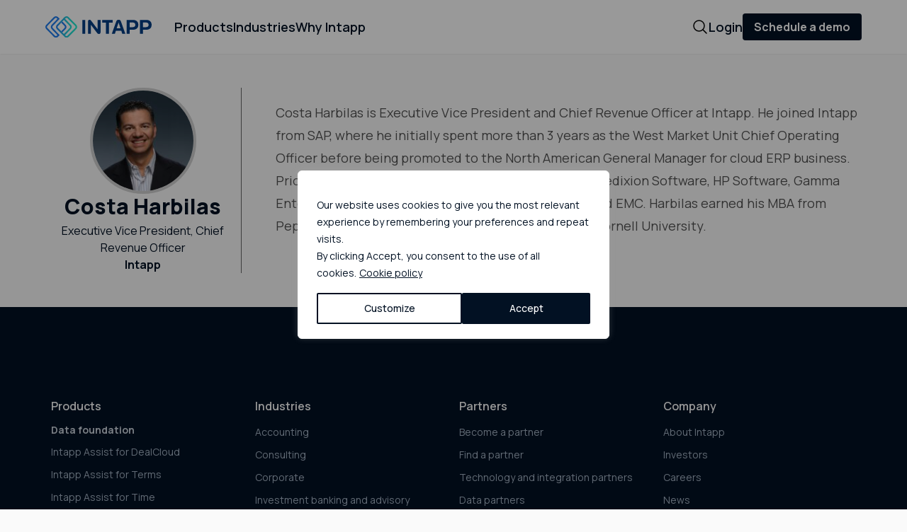

--- FILE ---
content_type: text/html; charset=UTF-8
request_url: https://www.intapp.com/profiles/costa-harbilas/
body_size: 39705
content:
<!DOCTYPE html>
<html lang="en-US">


<head>
  <!-- Google Tag Manager -->
  <script>(function(w,d,s,l,i){w[l]=w[l]||[];w[l].push({'gtm.start':
  new Date().getTime(),event:'gtm.js'});var f=d.getElementsByTagName(s)[0],
  j=d.createElement(s),dl=l!='dataLayer'?'&l='+l:'';j.async=true;j.src=
  'https://www.googletagmanager.com/gtm.js?id='+i+dl;f.parentNode.insertBefore(j,f);
  })(window,document,'script','dataLayer','GTM-K97TVRD5');</script>
  <!-- End Google Tag Manager -->

  <!--  Optimizely  -->
  <script src="https://cdn.optimizely.com/js/24941440121.js"></script>
  <!--  End of Optimizely  -->

  <meta charset="UTF-8">
  <meta name="viewport" content="width=device-width">
  <link rel="profile" href="http://gmpg.org/xfn/11">
  <link rel="pingback" href="https://www.intapp.com/xmlrpc.php">

  <title>Costa Harbilas &#124; Intapp</title>
<meta name='robots' content='index, follow, max-image-preview:large, max-snippet:-1, max-video-preview:-1' />
	<style>img:is([sizes="auto" i], [sizes^="auto," i]) { contain-intrinsic-size: 3000px 1500px }</style>
	<meta name='description' content='Costa Harbilas is Executive Vice President and Chief Revenue Officer at Intapp. He joined Intapp from SAP, where he initially spent more than 3 years as the West Market Unit Chief Operating Officer before being promoted to the North American General Manager for cloud ERP business. Prior to SAP, Harbilas held senior leadership roles at Predixion Software, HP Software, Gamma Enterprise Technologies, CA Technologies, Cognos, and EMC. Harbilas earned his MBA from Pepperdine University and a bachelor’s degree from Cornell University.
' /><meta name='keywords' content='' /><link rel='canonical' href='https://www.intapp.com/profiles/costa-harbilas/' /><meta property='og:locale' content='en_US' /><meta property='og:type' content='website' /><meta property='og:title' content='Costa Harbilas' /><meta property='og:description' content='Costa Harbilas is Executive Vice President and Chief Revenue Officer at Intapp. He joined Intapp from SAP, where he initially spent more than 3 years as the West Market Unit Chief Operating Officer before being promoted to the North American General Manager for cloud ERP business. Prior to SAP, Harbilas held senior leadership roles at Predixion Software, HP Software, Gamma Enterprise Technologies, CA Technologies, Cognos, and EMC. Harbilas earned his MBA from Pepperdine University and a bachelor’s degree from Cornell University.
' /><meta property='og:url' content='https://www.intapp.com/profiles/costa-harbilas/' /><meta property='og:site_name' content='Intapp' /><meta property='article:modified_time' content='2024-07-08T23:49:52+00:00' /><meta property='og:image' content='https://www.intapp.com/wp-content/uploads/2025/08/Intapp-1.jpg' /><meta property='og:image:width' content='1200' /><meta property='og:image:height' content='900' /><meta name='twitter:card' content='summary_large_image' /><meta name='twitter:title' content='Costa Harbilas' /><meta name='twitter:description' content='Costa Harbilas is Executive Vice President and Chief Revenue Officer at Intapp. He joined Intapp from SAP, where he initially spent more than 3 years as the West Market Unit Chief Operating Officer before being promoted to the North American General Manager for cloud ERP business. Prior to SAP, Harbilas held senior leadership roles at Predixion Software, HP Software, Gamma Enterprise Technologies, CA Technologies, Cognos, and EMC. Harbilas earned his MBA from Pepperdine University and a bachelor’s degree from Cornell University.
' /><script type="application/ld+json">{"@context": "https://schema.org","@graph": [{"@type": "Organization","@id": "https://www.intapp.com/#organization","name": "Intapp","url": "https://www.intapp.com/","sameAs": ["https://www.linkedin.com/company/intapp/mycompany/","https://twitter.com/intapp"],"logo": {"@type": "ImageObject","@id": "https://www.intapp.com/logo","inLanguage": "en-US","url": "https://www.intapp.com/wp-content/uploads/2025/08/Intapp-1.jpg","contentUrl": "https://www.intapp.com/wp-content/uploads/2025/08/Intapp-1.jpg","width": 1200,"height": 900,"caption": "Intapp"},"contactPoint" : [{"@type" : "ContactPoint","contactType" : "Customer Support","telephone" : "(855)470-0705","areaServed" : ["US","Palo Alto","CA"],"availableLanguage" : ["English"],"email" : "support@intapp.com"}]},{"@type": "WebSite","@id": "https://www.intapp.com/#website","url": "https://www.intapp.com/","name": "Intapp","description": "Intapp","publisher": {"@id": "https://www.intapp.com/#organization"},"potentialAction": [{"@type": "SearchAction","target": {"@type": "EntryPoint","urlTemplate": "https://www.intapp.com/?s={search_term_string}"},"query-input": "required name=search_term_string"}],"inLanguage": "en-US"},{"@type": "WebPage","@id": "https://www.intapp.com/profiles/costa-harbilas/#webpage","url": "https://www.intapp.com/profiles/costa-harbilas/","name": "Costa Harbilas &#124; Intapp","isPartOf": {"@id": "https://www.intapp.com/#website"},"datePublished": "2005-01-05T00:00:00+00:00","dateModified": "2024-07-08T23:49:52+00:00","description": "Costa Harbilas is Executive Vice President and Chief Revenue Officer at Intapp. He joined Intapp from SAP, where he initially spent more than 3 years as the West Market Unit Chief Operating Officer before being promoted to the North American General Manager for cloud ERP business. Prior to SAP, Harbilas held senior leadership roles at Predixion Software, HP Software, Gamma Enterprise Technologies, CA Technologies, Cognos, and EMC. Harbilas earned his MBA from Pepperdine University and a bachelor\u2019s degree from Cornell University.\n","inLanguage": "en-US","potentialAction": [{"@type": "ReadAction","target": ["https://www.intapp.com/profiles/costa-harbilas/"]}]},{"@context": "https://schema.org","@type": "Person","image": "https://www.intapp.com/wp-content/uploads/2023/12/costa-harbilas-bg-grey.jpg","Description": "Costa Harbilas is Executive Vice President and Chief Revenue Officer at Intapp. He joined Intapp from SAP, where he initially spent more than 3 years as the West Market Unit Chief Operating Officer before being promoted to the North American General Manager for cloud ERP business. Prior to SAP, Harbilas held senior leadership roles at Predixion Software, HP Software, Gamma Enterprise Technologies, CA Technologies, Cognos, and EMC. Harbilas earned his MBA from Pepperdine University and a bachelor’s degree from Cornell University.","jobTitle": "","name": "Costa Harbilas","url": "https://www.intapp.com/profiles/costa-harbilas/ ","worksFor": [{"@type": "Organization","name": "Intapp, Inc."}]}]}</script><link rel='dns-prefetch' href='//code.jquery.com' />
<link rel='dns-prefetch' href='//www.youtube.com' />
<script type="text/javascript">
/* <![CDATA[ */
window._wpemojiSettings = {"baseUrl":"https:\/\/s.w.org\/images\/core\/emoji\/16.0.1\/72x72\/","ext":".png","svgUrl":"https:\/\/s.w.org\/images\/core\/emoji\/16.0.1\/svg\/","svgExt":".svg","source":{"concatemoji":"https:\/\/www.intapp.com\/wp-includes\/js\/wp-emoji-release.min.js?ver=6.8.3"}};
/*! This file is auto-generated */
!function(s,n){var o,i,e;function c(e){try{var t={supportTests:e,timestamp:(new Date).valueOf()};sessionStorage.setItem(o,JSON.stringify(t))}catch(e){}}function p(e,t,n){e.clearRect(0,0,e.canvas.width,e.canvas.height),e.fillText(t,0,0);var t=new Uint32Array(e.getImageData(0,0,e.canvas.width,e.canvas.height).data),a=(e.clearRect(0,0,e.canvas.width,e.canvas.height),e.fillText(n,0,0),new Uint32Array(e.getImageData(0,0,e.canvas.width,e.canvas.height).data));return t.every(function(e,t){return e===a[t]})}function u(e,t){e.clearRect(0,0,e.canvas.width,e.canvas.height),e.fillText(t,0,0);for(var n=e.getImageData(16,16,1,1),a=0;a<n.data.length;a++)if(0!==n.data[a])return!1;return!0}function f(e,t,n,a){switch(t){case"flag":return n(e,"\ud83c\udff3\ufe0f\u200d\u26a7\ufe0f","\ud83c\udff3\ufe0f\u200b\u26a7\ufe0f")?!1:!n(e,"\ud83c\udde8\ud83c\uddf6","\ud83c\udde8\u200b\ud83c\uddf6")&&!n(e,"\ud83c\udff4\udb40\udc67\udb40\udc62\udb40\udc65\udb40\udc6e\udb40\udc67\udb40\udc7f","\ud83c\udff4\u200b\udb40\udc67\u200b\udb40\udc62\u200b\udb40\udc65\u200b\udb40\udc6e\u200b\udb40\udc67\u200b\udb40\udc7f");case"emoji":return!a(e,"\ud83e\udedf")}return!1}function g(e,t,n,a){var r="undefined"!=typeof WorkerGlobalScope&&self instanceof WorkerGlobalScope?new OffscreenCanvas(300,150):s.createElement("canvas"),o=r.getContext("2d",{willReadFrequently:!0}),i=(o.textBaseline="top",o.font="600 32px Arial",{});return e.forEach(function(e){i[e]=t(o,e,n,a)}),i}function t(e){var t=s.createElement("script");t.src=e,t.defer=!0,s.head.appendChild(t)}"undefined"!=typeof Promise&&(o="wpEmojiSettingsSupports",i=["flag","emoji"],n.supports={everything:!0,everythingExceptFlag:!0},e=new Promise(function(e){s.addEventListener("DOMContentLoaded",e,{once:!0})}),new Promise(function(t){var n=function(){try{var e=JSON.parse(sessionStorage.getItem(o));if("object"==typeof e&&"number"==typeof e.timestamp&&(new Date).valueOf()<e.timestamp+604800&&"object"==typeof e.supportTests)return e.supportTests}catch(e){}return null}();if(!n){if("undefined"!=typeof Worker&&"undefined"!=typeof OffscreenCanvas&&"undefined"!=typeof URL&&URL.createObjectURL&&"undefined"!=typeof Blob)try{var e="postMessage("+g.toString()+"("+[JSON.stringify(i),f.toString(),p.toString(),u.toString()].join(",")+"));",a=new Blob([e],{type:"text/javascript"}),r=new Worker(URL.createObjectURL(a),{name:"wpTestEmojiSupports"});return void(r.onmessage=function(e){c(n=e.data),r.terminate(),t(n)})}catch(e){}c(n=g(i,f,p,u))}t(n)}).then(function(e){for(var t in e)n.supports[t]=e[t],n.supports.everything=n.supports.everything&&n.supports[t],"flag"!==t&&(n.supports.everythingExceptFlag=n.supports.everythingExceptFlag&&n.supports[t]);n.supports.everythingExceptFlag=n.supports.everythingExceptFlag&&!n.supports.flag,n.DOMReady=!1,n.readyCallback=function(){n.DOMReady=!0}}).then(function(){return e}).then(function(){var e;n.supports.everything||(n.readyCallback(),(e=n.source||{}).concatemoji?t(e.concatemoji):e.wpemoji&&e.twemoji&&(t(e.twemoji),t(e.wpemoji)))}))}((window,document),window._wpemojiSettings);
/* ]]> */
</script>
<style id='wp-emoji-styles-inline-css' type='text/css'>

	img.wp-smiley, img.emoji {
		display: inline !important;
		border: none !important;
		box-shadow: none !important;
		height: 1em !important;
		width: 1em !important;
		margin: 0 0.07em !important;
		vertical-align: -0.1em !important;
		background: none !important;
		padding: 0 !important;
	}
</style>
<link rel='stylesheet' id='wp-block-library-css' href='https://www.intapp.com/wp-includes/css/dist/block-library/style.min.css?ver=6.8.3' type='text/css' media='all' />
<style id='wp-block-library-theme-inline-css' type='text/css'>
.wp-block-audio :where(figcaption){color:#555;font-size:13px;text-align:center}.is-dark-theme .wp-block-audio :where(figcaption){color:#ffffffa6}.wp-block-audio{margin:0 0 1em}.wp-block-code{border:1px solid #ccc;border-radius:4px;font-family:Menlo,Consolas,monaco,monospace;padding:.8em 1em}.wp-block-embed :where(figcaption){color:#555;font-size:13px;text-align:center}.is-dark-theme .wp-block-embed :where(figcaption){color:#ffffffa6}.wp-block-embed{margin:0 0 1em}.blocks-gallery-caption{color:#555;font-size:13px;text-align:center}.is-dark-theme .blocks-gallery-caption{color:#ffffffa6}:root :where(.wp-block-image figcaption){color:#555;font-size:13px;text-align:center}.is-dark-theme :root :where(.wp-block-image figcaption){color:#ffffffa6}.wp-block-image{margin:0 0 1em}.wp-block-pullquote{border-bottom:4px solid;border-top:4px solid;color:currentColor;margin-bottom:1.75em}.wp-block-pullquote cite,.wp-block-pullquote footer,.wp-block-pullquote__citation{color:currentColor;font-size:.8125em;font-style:normal;text-transform:uppercase}.wp-block-quote{border-left:.25em solid;margin:0 0 1.75em;padding-left:1em}.wp-block-quote cite,.wp-block-quote footer{color:currentColor;font-size:.8125em;font-style:normal;position:relative}.wp-block-quote:where(.has-text-align-right){border-left:none;border-right:.25em solid;padding-left:0;padding-right:1em}.wp-block-quote:where(.has-text-align-center){border:none;padding-left:0}.wp-block-quote.is-large,.wp-block-quote.is-style-large,.wp-block-quote:where(.is-style-plain){border:none}.wp-block-search .wp-block-search__label{font-weight:700}.wp-block-search__button{border:1px solid #ccc;padding:.375em .625em}:where(.wp-block-group.has-background){padding:1.25em 2.375em}.wp-block-separator.has-css-opacity{opacity:.4}.wp-block-separator{border:none;border-bottom:2px solid;margin-left:auto;margin-right:auto}.wp-block-separator.has-alpha-channel-opacity{opacity:1}.wp-block-separator:not(.is-style-wide):not(.is-style-dots){width:100px}.wp-block-separator.has-background:not(.is-style-dots){border-bottom:none;height:1px}.wp-block-separator.has-background:not(.is-style-wide):not(.is-style-dots){height:2px}.wp-block-table{margin:0 0 1em}.wp-block-table td,.wp-block-table th{word-break:normal}.wp-block-table :where(figcaption){color:#555;font-size:13px;text-align:center}.is-dark-theme .wp-block-table :where(figcaption){color:#ffffffa6}.wp-block-video :where(figcaption){color:#555;font-size:13px;text-align:center}.is-dark-theme .wp-block-video :where(figcaption){color:#ffffffa6}.wp-block-video{margin:0 0 1em}:root :where(.wp-block-template-part.has-background){margin-bottom:0;margin-top:0;padding:1.25em 2.375em}
</style>
<style id='classic-theme-styles-inline-css' type='text/css'>
/*! This file is auto-generated */
.wp-block-button__link{color:#fff;background-color:#32373c;border-radius:9999px;box-shadow:none;text-decoration:none;padding:calc(.667em + 2px) calc(1.333em + 2px);font-size:1.125em}.wp-block-file__button{background:#32373c;color:#fff;text-decoration:none}
</style>
<style id='safe-svg-svg-icon-style-inline-css' type='text/css'>
.safe-svg-cover{text-align:center}.safe-svg-cover .safe-svg-inside{display:inline-block;max-width:100%}.safe-svg-cover svg{fill:currentColor;height:100%;max-height:100%;max-width:100%;width:100%}

</style>
<style id='pdfemb-pdf-embedder-viewer-style-inline-css' type='text/css'>
.wp-block-pdfemb-pdf-embedder-viewer{max-width:none}

</style>
<style id='global-styles-inline-css' type='text/css'>
:root{--wp--preset--aspect-ratio--square: 1;--wp--preset--aspect-ratio--4-3: 4/3;--wp--preset--aspect-ratio--3-4: 3/4;--wp--preset--aspect-ratio--3-2: 3/2;--wp--preset--aspect-ratio--2-3: 2/3;--wp--preset--aspect-ratio--16-9: 16/9;--wp--preset--aspect-ratio--9-16: 9/16;--wp--preset--color--black: #000000;--wp--preset--color--cyan-bluish-gray: #abb8c3;--wp--preset--color--white: #FFFFFF;--wp--preset--color--pale-pink: #f78da7;--wp--preset--color--vivid-red: #cf2e2e;--wp--preset--color--luminous-vivid-orange: #ff6900;--wp--preset--color--luminous-vivid-amber: #fcb900;--wp--preset--color--light-green-cyan: #7bdcb5;--wp--preset--color--vivid-green-cyan: #00d084;--wp--preset--color--pale-cyan-blue: #8ed1fc;--wp--preset--color--vivid-cyan-blue: #0693e3;--wp--preset--color--vivid-purple: #9b51e0;--wp--preset--color--slate: #A4B9D7;--wp--preset--color--blue: #207CEC;--wp--preset--color--dark-blue: #003C80;--wp--preset--color--purple: #501AFF;--wp--preset--color--horizon-blue: #6BA8FF;--wp--preset--color--dark-purple: #290D80;--wp--preset--color--dark-teal: #537A8D;--wp--preset--color--fuchsia: #D148A3;--wp--preset--color--green: #22ECCF;--wp--preset--color--light-green: #4ADBC0;--wp--preset--color--dark-green: #88B2A4;--wp--preset--color--yellow: #F3B400;--wp--preset--color--siena: #D2794D;--wp--preset--color--mint: #B5EDDA;--wp--preset--color--red: #AC1A47;--wp--preset--color--siena-shade: #9F5C3A;--wp--preset--color--dark-red: #BC3621;--wp--preset--color--stone: #A99A95;--wp--preset--color--neutral: #9F9F9F;--wp--preset--gradient--vivid-cyan-blue-to-vivid-purple: linear-gradient(135deg,rgba(6,147,227,1) 0%,rgb(155,81,224) 100%);--wp--preset--gradient--light-green-cyan-to-vivid-green-cyan: linear-gradient(135deg, #207CEC 0%, #6BA8FF 100%);--wp--preset--gradient--luminous-vivid-amber-to-luminous-vivid-orange: linear-gradient(135deg,rgba(252,185,0,1) 0%,rgba(255,105,0,1) 100%);--wp--preset--gradient--luminous-vivid-orange-to-vivid-red: linear-gradient(135deg,rgba(255,105,0,1) 0%,rgb(207,46,46) 100%);--wp--preset--gradient--very-light-gray-to-cyan-bluish-gray: linear-gradient(135deg,rgb(238,238,238) 0%,rgb(169,184,195) 100%);--wp--preset--gradient--cool-to-warm-spectrum: linear-gradient(135deg,rgb(74,234,220) 0%,rgb(151,120,209) 20%,rgb(207,42,186) 40%,rgb(238,44,130) 60%,rgb(251,105,98) 80%,rgb(254,248,76) 100%);--wp--preset--gradient--blush-light-purple: linear-gradient(135deg,rgb(255,206,236) 0%,rgb(152,150,240) 100%);--wp--preset--gradient--blush-bordeaux: linear-gradient(135deg,rgb(254,205,165) 0%,rgb(254,45,45) 50%,rgb(107,0,62) 100%);--wp--preset--gradient--luminous-dusk: linear-gradient(135deg,rgb(255,203,112) 0%,rgb(199,81,192) 50%,rgb(65,88,208) 100%);--wp--preset--gradient--pale-ocean: linear-gradient(135deg,rgb(255,245,203) 0%,rgb(182,227,212) 50%,rgb(51,167,181) 100%);--wp--preset--gradient--electric-grass: linear-gradient(135deg,rgb(202,248,128) 0%,rgb(113,206,126) 100%);--wp--preset--gradient--midnight: linear-gradient(135deg,rgb(2,3,129) 0%,rgb(40,116,252) 100%);--wp--preset--gradient--intapp-blue-to-dark-blue: linear-gradient(to bottom right, #207CEC, #003C80);--wp--preset--gradient--intapp-blue-to-slate: linear-gradient(135deg, #207CEC 0%, #A4B9D7 100%);--wp--preset--gradient--intapp-blue-to-bright-blue: linear-gradient(135deg, #207CEC 0%, #22ECCF 79%);--wp--preset--gradient--intapp-blue-to-fuchsia: linear-gradient(135deg, #207CEC 0%, #D148A3 100%);--wp--preset--gradient--intapp-blue-to-gold: linear-gradient(135deg, #207CEC 0%, #F3B400 100%);--wp--preset--gradient--intapp-blue-to-violet: linear-gradient(135deg, #207CEC 0%, #501AFF 100%);--wp--preset--gradient--intapp-blue-to-stone: linear-gradient(135deg, #207CEC 0%, #A99A95 100%);--wp--preset--font-size--small: 13px;--wp--preset--font-size--medium: 20px;--wp--preset--font-size--large: 36px;--wp--preset--font-size--x-large: 42px;--wp--preset--spacing--20: 0.44rem;--wp--preset--spacing--30: 0.67rem;--wp--preset--spacing--40: 1rem;--wp--preset--spacing--50: 1.5rem;--wp--preset--spacing--60: 2.25rem;--wp--preset--spacing--70: 3.38rem;--wp--preset--spacing--80: 5.06rem;--wp--preset--shadow--natural: 6px 6px 9px rgba(0, 0, 0, 0.2);--wp--preset--shadow--deep: 12px 12px 50px rgba(0, 0, 0, 0.4);--wp--preset--shadow--sharp: 6px 6px 0px rgba(0, 0, 0, 0.2);--wp--preset--shadow--outlined: 6px 6px 0px -3px rgba(255, 255, 255, 1), 6px 6px rgba(0, 0, 0, 1);--wp--preset--shadow--crisp: 6px 6px 0px rgba(0, 0, 0, 1);}:where(.is-layout-flex){gap: 0.5em;}:where(.is-layout-grid){gap: 0.5em;}body .is-layout-flex{display: flex;}.is-layout-flex{flex-wrap: wrap;align-items: center;}.is-layout-flex > :is(*, div){margin: 0;}body .is-layout-grid{display: grid;}.is-layout-grid > :is(*, div){margin: 0;}:where(.wp-block-columns.is-layout-flex){gap: 2em;}:where(.wp-block-columns.is-layout-grid){gap: 2em;}:where(.wp-block-post-template.is-layout-flex){gap: 1.25em;}:where(.wp-block-post-template.is-layout-grid){gap: 1.25em;}.has-black-color{color: var(--wp--preset--color--black) !important;}.has-cyan-bluish-gray-color{color: var(--wp--preset--color--cyan-bluish-gray) !important;}.has-white-color{color: var(--wp--preset--color--white) !important;}.has-pale-pink-color{color: var(--wp--preset--color--pale-pink) !important;}.has-vivid-red-color{color: var(--wp--preset--color--vivid-red) !important;}.has-luminous-vivid-orange-color{color: var(--wp--preset--color--luminous-vivid-orange) !important;}.has-luminous-vivid-amber-color{color: var(--wp--preset--color--luminous-vivid-amber) !important;}.has-light-green-cyan-color{color: var(--wp--preset--color--light-green-cyan) !important;}.has-vivid-green-cyan-color{color: var(--wp--preset--color--vivid-green-cyan) !important;}.has-pale-cyan-blue-color{color: var(--wp--preset--color--pale-cyan-blue) !important;}.has-vivid-cyan-blue-color{color: var(--wp--preset--color--vivid-cyan-blue) !important;}.has-vivid-purple-color{color: var(--wp--preset--color--vivid-purple) !important;}.has-black-background-color{background-color: var(--wp--preset--color--black) !important;}.has-cyan-bluish-gray-background-color{background-color: var(--wp--preset--color--cyan-bluish-gray) !important;}.has-white-background-color{background-color: var(--wp--preset--color--white) !important;}.has-pale-pink-background-color{background-color: var(--wp--preset--color--pale-pink) !important;}.has-vivid-red-background-color{background-color: var(--wp--preset--color--vivid-red) !important;}.has-luminous-vivid-orange-background-color{background-color: var(--wp--preset--color--luminous-vivid-orange) !important;}.has-luminous-vivid-amber-background-color{background-color: var(--wp--preset--color--luminous-vivid-amber) !important;}.has-light-green-cyan-background-color{background-color: var(--wp--preset--color--light-green-cyan) !important;}.has-vivid-green-cyan-background-color{background-color: var(--wp--preset--color--vivid-green-cyan) !important;}.has-pale-cyan-blue-background-color{background-color: var(--wp--preset--color--pale-cyan-blue) !important;}.has-vivid-cyan-blue-background-color{background-color: var(--wp--preset--color--vivid-cyan-blue) !important;}.has-vivid-purple-background-color{background-color: var(--wp--preset--color--vivid-purple) !important;}.has-black-border-color{border-color: var(--wp--preset--color--black) !important;}.has-cyan-bluish-gray-border-color{border-color: var(--wp--preset--color--cyan-bluish-gray) !important;}.has-white-border-color{border-color: var(--wp--preset--color--white) !important;}.has-pale-pink-border-color{border-color: var(--wp--preset--color--pale-pink) !important;}.has-vivid-red-border-color{border-color: var(--wp--preset--color--vivid-red) !important;}.has-luminous-vivid-orange-border-color{border-color: var(--wp--preset--color--luminous-vivid-orange) !important;}.has-luminous-vivid-amber-border-color{border-color: var(--wp--preset--color--luminous-vivid-amber) !important;}.has-light-green-cyan-border-color{border-color: var(--wp--preset--color--light-green-cyan) !important;}.has-vivid-green-cyan-border-color{border-color: var(--wp--preset--color--vivid-green-cyan) !important;}.has-pale-cyan-blue-border-color{border-color: var(--wp--preset--color--pale-cyan-blue) !important;}.has-vivid-cyan-blue-border-color{border-color: var(--wp--preset--color--vivid-cyan-blue) !important;}.has-vivid-purple-border-color{border-color: var(--wp--preset--color--vivid-purple) !important;}.has-vivid-cyan-blue-to-vivid-purple-gradient-background{background: var(--wp--preset--gradient--vivid-cyan-blue-to-vivid-purple) !important;}.has-light-green-cyan-to-vivid-green-cyan-gradient-background{background: var(--wp--preset--gradient--light-green-cyan-to-vivid-green-cyan) !important;}.has-luminous-vivid-amber-to-luminous-vivid-orange-gradient-background{background: var(--wp--preset--gradient--luminous-vivid-amber-to-luminous-vivid-orange) !important;}.has-luminous-vivid-orange-to-vivid-red-gradient-background{background: var(--wp--preset--gradient--luminous-vivid-orange-to-vivid-red) !important;}.has-very-light-gray-to-cyan-bluish-gray-gradient-background{background: var(--wp--preset--gradient--very-light-gray-to-cyan-bluish-gray) !important;}.has-cool-to-warm-spectrum-gradient-background{background: var(--wp--preset--gradient--cool-to-warm-spectrum) !important;}.has-blush-light-purple-gradient-background{background: var(--wp--preset--gradient--blush-light-purple) !important;}.has-blush-bordeaux-gradient-background{background: var(--wp--preset--gradient--blush-bordeaux) !important;}.has-luminous-dusk-gradient-background{background: var(--wp--preset--gradient--luminous-dusk) !important;}.has-pale-ocean-gradient-background{background: var(--wp--preset--gradient--pale-ocean) !important;}.has-electric-grass-gradient-background{background: var(--wp--preset--gradient--electric-grass) !important;}.has-midnight-gradient-background{background: var(--wp--preset--gradient--midnight) !important;}.has-small-font-size{font-size: var(--wp--preset--font-size--small) !important;}.has-medium-font-size{font-size: var(--wp--preset--font-size--medium) !important;}.has-large-font-size{font-size: var(--wp--preset--font-size--large) !important;}.has-x-large-font-size{font-size: var(--wp--preset--font-size--x-large) !important;}
:where(.wp-block-post-template.is-layout-flex){gap: 1.25em;}:where(.wp-block-post-template.is-layout-grid){gap: 1.25em;}
:where(.wp-block-columns.is-layout-flex){gap: 2em;}:where(.wp-block-columns.is-layout-grid){gap: 2em;}
:root :where(.wp-block-pullquote){font-size: 1.5em;line-height: 1.6;}
</style>
<link rel='stylesheet' id='intapp-style-css' href='https://www.intapp.com/wp-content/themes/intapp24/dist/css/app.css?ver=0.16.04' type='text/css' media='' />
<script type="text/javascript" id="webtoffee-cookie-consent-js-extra">
/* <![CDATA[ */
var _wccConfig = {"_ipData":[],"_assetsURL":"https:\/\/www.intapp.com\/wp-content\/plugins\/webtoffee-cookie-consent\/lite\/frontend\/images\/","_publicURL":"https:\/\/www.intapp.com","_categories":[{"name":"Necessary","slug":"necessary","isNecessary":true,"ccpaDoNotSell":true,"cookies":[{"cookieID":"viewed_cookie_policy","domain":"https:\/\/www.intapp.com","provider":""},{"cookieID":"CookieLawInfoConsent","domain":"https:\/\/www.intapp.com\/","provider":""},{"cookieID":"cookielawinfo-checkbox-necessary","domain":"https:\/\/www.intapp.com","provider":""},{"cookieID":"__hssrc","domain":"https:\/\/www.intapp.com","provider":""},{"cookieID":"__hssc","domain":"https:\/\/www.intapp.com","provider":""},{"cookieID":"__cf_bm","domain":"https:\/\/www.intapp.com","provider":""},{"cookieID":"wt_consent","domain":"www.intapp.com","provider":""},{"cookieID":"optimizelyRumLB","domain":"rum.optimizely.com","provider":"optimizely.com"},{"cookieID":"AWSELB","domain":"rum.optimizely.com","provider":"aws.amazon.com"}],"active":true,"defaultConsent":{"gdpr":true,"ccpa":true},"foundNoCookieScript":false},{"name":"Functional","slug":"functional","isNecessary":false,"ccpaDoNotSell":true,"cookies":[{"cookieID":"cookielawinfo-checkbox-functional","domain":"https:\/\/www.intapp.com","provider":""},{"cookieID":"visitorId","domain":"https:\/\/www.intapp.com","provider":""},{"cookieID":"UserMatchHistory","domain":"https:\/\/www.intapp.com","provider":""},{"cookieID":"lidc","domain":"https:\/\/www.intapp.com","provider":""},{"cookieID":"li_gc","domain":"https:\/\/www.intapp.com","provider":""},{"cookieID":"driftt_aid","domain":"https:\/\/www.intapp.com","provider":""},{"cookieID":"drift_campaign_refresh","domain":"https:\/\/www.intapp.com","provider":""},{"cookieID":"drift_aid","domain":"https:\/\/www.intapp.com","provider":""},{"cookieID":"messagesUtk","domain":".intapp.com","provider":"hubspot.com"}],"active":true,"defaultConsent":{"gdpr":false,"ccpa":false},"foundNoCookieScript":false},{"name":"Analytics","slug":"analytics","isNecessary":false,"ccpaDoNotSell":true,"cookies":[{"cookieID":"cookielawinfo-checkbox-analytics","domain":"https:\/\/www.intapp.com","provider":""},{"cookieID":"vuid","domain":"https:\/\/www.intapp.com","provider":""},{"cookieID":"visitorUUID","domain":"https:\/\/www.intapp.com","provider":""},{"cookieID":"tuuid_lu","domain":"https:\/\/www.intapp.com","provider":""},{"cookieID":"tuuid","domain":"https:\/\/www.intapp.com","provider":""},{"cookieID":"svisitorUUID","domain":"https:\/\/www.intapp.com","provider":""},{"cookieID":"sixSenseUUID","domain":"https:\/\/www.intapp.com","provider":""},{"cookieID":"sessionUUID","domain":"https:\/\/www.intapp.com","provider":""},{"cookieID":"prevBuyingStage","domain":"https:\/\/www.intapp.com","provider":""},{"cookieID":"hubspotutk","domain":"https:\/\/www.intapp.com","provider":""},{"cookieID":"fs_uid","domain":"https:\/\/www.intapp.com","provider":""},{"cookieID":"fs_lua","domain":"https:\/\/www.intapp.com","provider":""},{"cookieID":"DRIFT_visitCounts","domain":"https:\/\/www.intapp.com","provider":""},{"cookieID":"AnalyticsSyncHistory","domain":"https:\/\/www.intapp.com","provider":""},{"cookieID":"_gcl_au","domain":"https:\/\/www.intapp.com","provider":""},{"cookieID":"_ga_*","domain":"https:\/\/www.intapp.com","provider":""},{"cookieID":"_ga","domain":"https:\/\/www.intapp.com","provider":""},{"cookieID":"_fs_uid","domain":"https:\/\/www.intapp.com","provider":""},{"cookieID":"__hstc","domain":"https:\/\/www.intapp.com","provider":""},{"cookieID":"_gd_visitor","domain":"www.intapp.com","provider":""},{"cookieID":"_gd_session","domain":"www.intapp.com","provider":""},{"cookieID":"_gid","domain":".intapp.com","provider":"google-analytics.com|googletagmanager.com\/gtag\/js"},{"cookieID":"_gat_UA-*","domain":".intapp.com","provider":"google-analytics.com|googletagmanager.com\/gtag\/js"}],"active":true,"defaultConsent":{"gdpr":false,"ccpa":false},"foundNoCookieScript":false},{"name":"Performance","slug":"performance","isNecessary":false,"ccpaDoNotSell":true,"cookies":[{"cookieID":"cookielawinfo-checkbox-performance","domain":"https:\/\/www.intapp.com","provider":""},{"cookieID":"_uetsid","domain":".intapp.com","provider":"bing.com"},{"cookieID":"_uetvid","domain":".intapp.com","provider":"bing.com"},{"cookieID":"AWSELBCORS","domain":"rum.optimizely.com","provider":"aws.amazon.com"}],"active":true,"defaultConsent":{"gdpr":false,"ccpa":false},"foundNoCookieScript":false},{"name":"Advertisement","slug":"advertisement","isNecessary":false,"ccpaDoNotSell":true,"cookies":[{"cookieID":"cookielawinfo-checkbox-advertisement","domain":"https:\/\/www.intapp.com","provider":""},{"cookieID":"yt.innertube::requests","domain":"https:\/\/www.intapp.com","provider":""},{"cookieID":"yt.innertube::nextId","domain":"https:\/\/www.intapp.com","provider":""},{"cookieID":"yt-remote-device-id","domain":"https:\/\/www.intapp.com","provider":""},{"cookieID":"yt-remote-connected-devices","domain":"https:\/\/www.intapp.com","provider":""},{"cookieID":"YSC","domain":"https:\/\/www.intapp.com","provider":""},{"cookieID":"VISITOR_PRIVACY_METADATA","domain":"https:\/\/www.intapp.com","provider":""},{"cookieID":"VISITOR_INFO1_LIVE","domain":"https:\/\/www.intapp.com","provider":""},{"cookieID":"test_cookie","domain":"https:\/\/www.intapp.com","provider":""},{"cookieID":"sa-user-id-v3","domain":"https:\/\/www.intapp.com","provider":""},{"cookieID":"sa-user-id-v2","domain":"https:\/\/www.intapp.com","provider":""},{"cookieID":"sa-user-id","domain":"https:\/\/www.intapp.com","provider":""},{"cookieID":"sa-u-source","domain":"https:\/\/www.intapp.com","provider":""},{"cookieID":"sa-u-date","domain":"https:\/\/www.intapp.com","provider":""},{"cookieID":"sa-r-source","domain":"https:\/\/www.intapp.com","provider":""},{"cookieID":"sa-r-date","domain":"https:\/\/www.intapp.com","provider":""},{"cookieID":"sa-camp-*","domain":"https:\/\/www.intapp.com","provider":""},{"cookieID":"sa_aid_pv","domain":"https:\/\/www.intapp.com","provider":""},{"cookieID":"sa_*_sid","domain":"https:\/\/www.intapp.com","provider":""},{"cookieID":"sa_*_adurl","domain":"https:\/\/www.intapp.com","provider":""},{"cookieID":"retargetingUID","domain":"https:\/\/www.intapp.com","provider":""},{"cookieID":"li_sugr","domain":"https:\/\/www.intapp.com","provider":""},{"cookieID":"IDE","domain":"https:\/\/www.intapp.com","provider":""},{"cookieID":"bscookie","domain":"https:\/\/www.intapp.com","provider":""},{"cookieID":"bcookie","domain":"https:\/\/www.intapp.com","provider":""},{"cookieID":"optimizelyEndUserId","domain":".intapp.com","provider":"optimizely.com"},{"cookieID":"MUID","domain":".bing.com","provider":"bing.com"},{"cookieID":"CMID","domain":".casalemedia.com","provider":"casalemedia.com"},{"cookieID":"CMPS","domain":".casalemedia.com","provider":"casalemedia.com"},{"cookieID":"CMPRO","domain":".casalemedia.com","provider":"casalemedia.com"}],"active":true,"defaultConsent":{"gdpr":false,"ccpa":false},"foundNoCookieScript":false},{"name":"Others","slug":"others","isNecessary":false,"ccpaDoNotSell":true,"cookies":[{"cookieID":"cookielawinfo-checkbox-others","domain":"https:\/\/www.intapp.com","provider":""},{"cookieID":"loglevel","domain":"https:\/\/www.intapp.com","provider":""},{"cookieID":"int_vc","domain":"https:\/\/www.intapp.com","provider":""},{"cookieID":"int_s","domain":"https:\/\/www.intapp.com","provider":""},{"cookieID":"_cfuvid","domain":"https:\/\/www.intapp.com","provider":""},{"cookieID":"int_pvc","domain":"www.intapp.com","provider":""},{"cookieID":"int_pvisited","domain":"www.intapp.com","provider":""},{"cookieID":"__Secure-ROLLOUT_TOKEN","domain":".youtube.com","provider":""},{"cookieID":"optimizelySession","domain":".intapp.com","provider":""},{"cookieID":"tvid","domain":".tremorhub.com","provider":""},{"cookieID":"tv_UIDM","domain":".tremorhub.com","provider":""},{"cookieID":"suppress-drift","domain":".www.intapp.com","provider":""},{"cookieID":"MSPTC","domain":".bing.com","provider":""}],"active":true,"defaultConsent":{"gdpr":false,"ccpa":false},"foundNoCookieScript":false}],"_activeLaw":"gdpr","_rootDomain":"","_block":"1","_showBanner":"1","_bannerConfig":{"GDPR":{"settings":{"type":"popup","position":"center","applicableLaw":"gdpr","preferenceCenter":"center","selectedRegion":"ALL","consentExpiry":365,"shortcodes":[{"key":"wcc_readmore","content":"<a href=\"https:\/\/www.intapp.com\/cookie-policy\/\" class=\"wcc-policy\" aria-label=\"Cookie policy\" target=\"_blank\" rel=\"noopener\" data-tag=\"readmore-button\">Cookie policy<\/a>","tag":"readmore-button","status":true,"attributes":{"rel":"nofollow","target":"_blank"}},{"key":"wcc_show_desc","content":"<button class=\"wcc-show-desc-btn\" data-tag=\"show-desc-button\" aria-label=\"Show more\">Show more<\/button>","tag":"show-desc-button","status":true,"attributes":[]},{"key":"wcc_hide_desc","content":"<button class=\"wcc-show-desc-btn\" data-tag=\"hide-desc-button\" aria-label=\"Show less\">Show less<\/button>","tag":"hide-desc-button","status":true,"attributes":[]},{"key":"wcc_category_toggle_label","content":"[wcc_{{status}}_category_label] [wcc_preference_{{category_slug}}_title]","tag":"","status":true,"attributes":[]},{"key":"wcc_enable_category_label","content":"Enable","tag":"","status":true,"attributes":[]},{"key":"wcc_disable_category_label","content":"Disable","tag":"","status":true,"attributes":[]},{"key":"wcc_video_placeholder","content":"<div class=\"video-placeholder-normal\" data-tag=\"video-placeholder\" id=\"[UNIQUEID]\"><p class=\"video-placeholder-text-normal\" data-tag=\"placeholder-title\">Please accept {category} cookies to access this content<\/p><\/div>","tag":"","status":true,"attributes":[]},{"key":"wcc_enable_optout_label","content":"Enable","tag":"","status":true,"attributes":[]},{"key":"wcc_disable_optout_label","content":"Disable","tag":"","status":true,"attributes":[]},{"key":"wcc_optout_toggle_label","content":"[wcc_{{status}}_optout_label] [wcc_optout_option_title]","tag":"","status":true,"attributes":[]},{"key":"wcc_optout_option_title","content":"Do Not Sell or Share My Personal Information","tag":"","status":true,"attributes":[]},{"key":"wcc_optout_close_label","content":"Close","tag":"","status":true,"attributes":[]}],"bannerEnabled":true},"behaviours":{"reloadBannerOnAccept":false,"loadAnalyticsByDefault":false,"animations":{"onLoad":"animate","onHide":"sticky"}},"config":{"revisitConsent":{"status":false,"tag":"revisit-consent","position":"bottom-left","meta":{"url":"#"},"styles":[],"elements":{"title":{"type":"text","tag":"revisit-consent-title","status":true,"styles":{"color":"#0056a7"}}}},"preferenceCenter":{"toggle":{"status":true,"tag":"detail-category-toggle","type":"toggle","states":{"active":{"styles":{"background-color":"#000000"}},"inactive":{"styles":{"background-color":"#D0D5D2"}}}},"poweredBy":{"status":false,"tag":"detail-powered-by","styles":{"background-color":"#EDEDED","color":"#293C5B"}}},"categoryPreview":{"status":false,"toggle":{"status":true,"tag":"detail-category-preview-toggle","type":"toggle","states":{"active":{"styles":{"background-color":"#000000"}},"inactive":{"styles":{"background-color":"#D0D5D2"}}}}},"videoPlaceholder":{"status":true,"styles":{"background-color":"#021123","border-color":"#021123","color":"#ffffff"}},"readMore":{"status":true,"tag":"readmore-button","type":"link","meta":{"noFollow":true,"newTab":true},"styles":{"color":"#021123","background-color":"transparent","border-color":"transparent"}},"auditTable":{"status":true},"optOption":{"status":true,"toggle":{"status":true,"tag":"optout-option-toggle","type":"toggle","states":{"active":{"styles":{"background-color":"#000000"}},"inactive":{"styles":{"background-color":"#FFFFFF"}}}},"gpcOption":false}}},"CCPA":{"settings":{"type":"box","position":"bottom-left","applicableLaw":"ccpa","preferenceCenter":"center","selectedRegion":"ALL","consentExpiry":365,"shortcodes":[{"key":"wcc_readmore","content":"<a href=\"#\" class=\"wcc-policy\" aria-label=\"Cookie Policy\" target=\"_blank\" rel=\"noopener\" data-tag=\"readmore-button\">Cookie Policy<\/a>","tag":"readmore-button","status":false,"attributes":{"rel":"nofollow","target":"_blank"}},{"key":"wcc_show_desc","content":"<button class=\"wcc-show-desc-btn\" data-tag=\"show-desc-button\" aria-label=\"Show more\">Show more<\/button>","tag":"show-desc-button","status":true,"attributes":[]},{"key":"wcc_hide_desc","content":"<button class=\"wcc-show-desc-btn\" data-tag=\"hide-desc-button\" aria-label=\"Show less\">Show less<\/button>","tag":"hide-desc-button","status":true,"attributes":[]},{"key":"wcc_category_toggle_label","content":"[wcc_{{status}}_category_label] [wcc_preference_{{category_slug}}_title]","tag":"","status":true,"attributes":[]},{"key":"wcc_enable_category_label","content":"Enable","tag":"","status":true,"attributes":[]},{"key":"wcc_disable_category_label","content":"Disable","tag":"","status":true,"attributes":[]},{"key":"wcc_video_placeholder","content":"<div class=\"video-placeholder-normal\" data-tag=\"video-placeholder\" id=\"[UNIQUEID]\"><p class=\"video-placeholder-text-normal\" data-tag=\"placeholder-title\">Opt in to view this content.<\/p><\/div>","tag":"","status":true,"attributes":[]},{"key":"wcc_enable_optout_label","content":"Enable","tag":"","status":true,"attributes":[]},{"key":"wcc_disable_optout_label","content":"Disable","tag":"","status":true,"attributes":[]},{"key":"wcc_optout_toggle_label","content":"[wcc_{{status}}_optout_label] [wcc_optout_option_title]","tag":"","status":true,"attributes":[]},{"key":"wcc_optout_option_title","content":"Do Not Sell or Share My Personal Information","tag":"","status":true,"attributes":[]},{"key":"wcc_optout_close_label","content":"Close","tag":"","status":true,"attributes":[]}],"bannerEnabled":true},"behaviours":{"reloadBannerOnAccept":false,"loadAnalyticsByDefault":false,"animations":{"onLoad":"animate","onHide":"sticky"}},"config":{"revisitConsent":{"status":true,"tag":"revisit-consent","position":"bottom-left","meta":{"url":"#"},"styles":[],"elements":{"title":{"type":"text","tag":"revisit-consent-title","status":true,"styles":{"color":"#0056a7"}}}},"preferenceCenter":{"toggle":{"status":true,"tag":"detail-category-toggle","type":"toggle","states":{"active":{"styles":{"background-color":"#000000"}},"inactive":{"styles":{"background-color":"#D0D5D2"}}}},"poweredBy":{"status":false,"tag":"optout-powered-by","styles":{"background-color":"#EDEDED","color":"#293C5B"}}},"categoryPreview":{"status":false,"toggle":{"status":true,"tag":"detail-category-preview-toggle","type":"toggle","states":{"active":{"styles":{"background-color":"#000000"}},"inactive":{"styles":{"background-color":"#D0D5D2"}}}}},"videoPlaceholder":{"status":true,"styles":{"background-color":"#000000","border-color":"#000000","color":"#ffffff"}},"readMore":{"status":false,"tag":"readmore-button","type":"link","meta":{"noFollow":true,"newTab":true},"styles":{"color":"#000000","background-color":"transparent","border-color":"transparent"}},"auditTable":{"status":false},"optOption":{"status":true,"toggle":{"status":true,"tag":"optout-option-toggle","type":"toggle","states":{"active":{"styles":{"background-color":"#000000"}},"inactive":{"styles":{"background-color":"#FFFFFF"}}}},"gpcOption":false}}}},"_version":"3.5.0","_logConsent":"1","_tags":[{"tag":"accept-button","styles":{"color":"#FFFFFF","background-color":"#021123","border-color":"#021123"}},{"tag":"reject-button","styles":{"color":"#021123","background-color":"transparent","border-color":"#021123"}},{"tag":"settings-button","styles":{"color":"#021123","background-color":"transparent","border-color":"#021123"}},{"tag":"readmore-button","styles":{"color":"#021123","background-color":"transparent","border-color":"transparent"}},{"tag":"donotsell-button","styles":{"color":"#1863dc","background-color":"transparent","border-color":"transparent"}},{"tag":"accept-button","styles":{"color":"#FFFFFF","background-color":"#021123","border-color":"#021123"}},{"tag":"revisit-consent","styles":[]},{"tag":"detail-category-always-enabled","styles":{"color":"#008000"}},{"tag":"accept-button","styles":{"color":"#FFFFFF","background-color":"#000000","border-color":"#000000"}},{"tag":"reject-button","styles":{"color":"#000000","background-color":"transparent","border-color":"#000000"}},{"tag":"settings-button","styles":{"color":"#000000","background-color":"transparent","border-color":"#000000"}},{"tag":"readmore-button","styles":{"color":"#000000","background-color":"transparent","border-color":"transparent"}},{"tag":"donotsell-button","styles":{"color":"#1863dc","background-color":"transparent","border-color":"transparent"}},{"tag":"accept-button","styles":{"color":"#FFFFFF","background-color":"#000000","border-color":"#000000"}},{"tag":"revisit-consent","styles":[]},{"tag":"detail-category-always-enabled","styles":{"color":"#008000"}}],"_rtl":"","_lawSelected":["GDPR","CCPA"],"_restApiUrl":"https:\/\/directory.cookieyes.com\/api\/v1\/ip","_renewConsent":"1748908631744","_restrictToCA":"","_customEvents":"","_ccpaAllowedRegions":[],"_gdprAllowedRegions":[],"_closeButtonAction":"reject","_ssl":"1","_providersToBlock":[{"re":"hubspot.com","categories":["functional"]},{"re":"bing.com","categories":["performance","advertisement"]},{"re":"aws.amazon.com","categories":["performance"]},{"re":"optimizely.com","categories":["advertisement"]},{"re":"casalemedia.com","categories":["advertisement"]}]};
var _wccStyles = {"css":{"GDPR":".wcc-overlay{background: #000000; opacity: 0.4; position: fixed; top: 0; left: 0; width: 100%; height: 100%; z-index: 9999999;}.wcc-popup-overflow{overflow: hidden;}.wcc-hide{display: none;}.wcc-btn-revisit-wrapper{display: flex; padding: 6px; border-radius: 8px; opacity: 0px; background-color:#ffffff; box-shadow: 0px 3px 10px 0px #798da04d;  align-items: center; justify-content: center;  position: fixed; z-index: 999999; cursor: pointer;}.wcc-revisit-bottom-left{bottom: 15px; left: 15px;}.wcc-revisit-bottom-right{bottom: 15px; right: 15px;}.wcc-btn-revisit-wrapper .wcc-btn-revisit{display: flex; align-items: center; justify-content: center; background: none; border: none; cursor: pointer; position: relative; margin: 0; padding: 0;}.wcc-btn-revisit-wrapper .wcc-btn-revisit img{max-width: fit-content; margin: 0; } .wcc-btn-revisit-wrapper .wcc-revisit-help-text{font-size:14px; margin-left:4px; display:none;}.wcc-btn-revisit-wrapper:hover .wcc-revisit-help-text, .wcc-btn-revisit-wrapper:focus-within .wcc-revisit-help-text { display: block;}.wcc-revisit-hide{display: none;}.wcc-preference-btn:hover{cursor:pointer; text-decoration:underline;}.wcc-cookie-audit-table { font-family: inherit; border-collapse: collapse; width: 100%;} .wcc-cookie-audit-table th, .wcc-cookie-audit-table td {text-align: left; padding: 10px; font-size: 12px; color: #000000; word-break: normal; background-color: #d9dfe7; border: 1px solid #cbced6;} .wcc-cookie-audit-table tr:nth-child(2n + 1) td { background: #f1f5fa; }.wcc-consent-container{position: fixed; width: 440px; box-sizing: border-box; z-index: 99999999; transform: translate(-50%, -50%); border-radius: 6px;}.wcc-consent-container .wcc-consent-bar{background: #ffffff; border: 1px solid; padding: 20px 26px; border-radius: 6px; box-shadow: 0 -1px 10px 0 #acabab4d;}.wcc-consent-bar .wcc-banner-btn-close{position: absolute; right: 14px; top: 14px; background: none; border: none; cursor: pointer; padding: 0; margin: 0; height: auto; width: auto; min-height: 0; line-height: 0; text-shadow: none; box-shadow: none;}.wcc-consent-bar .wcc-banner-btn-close img{height: 10px; width: 10px; margin: 0;}.wcc-popup-center{top: 50%; left: 50%;}.wcc-custom-brand-logo-wrapper .wcc-custom-brand-logo{width: 100px; height: auto; margin: 0 0 12px 0;}.wcc-notice .wcc-title{color: #212121; font-weight: 700; font-size: 18px; line-height: 24px; margin: 0 0 12px 0; word-break: break-word;}.wcc-notice-des *{font-size: 14px;}.wcc-notice-des{color: #212121; font-size: 14px; line-height: 24px; font-weight: 400;}.wcc-notice-des img{min-height: 25px; min-width: 25px;}.wcc-consent-bar .wcc-notice-des p{color: inherit; margin-top: 0; word-break: break-word;}.wcc-notice-des p:last-child{margin-bottom: 0;}.wcc-notice-des a.wcc-policy,.wcc-notice-des button.wcc-policy{font-size: 14px; color: #1863dc; white-space: nowrap; cursor: pointer; background: transparent; border: 1px solid; text-decoration: underline;}.wcc-notice-des button.wcc-policy{padding: 0;}.wcc-notice-des a.wcc-policy:focus-visible,.wcc-consent-bar .wcc-banner-btn-close:focus-visible,.wcc-notice-des button.wcc-policy:focus-visible,.wcc-preference-content-wrapper .wcc-show-desc-btn:focus-visible,.wcc-accordion-header .wcc-accordion-btn:focus-visible,.wcc-preference-header .wcc-btn-close:focus-visible,.wcc-switch input[type=\"checkbox\"]:focus-visible,.wcc-btn:focus-visible{outline: 2px solid #1863dc; outline-offset: 2px;}.wcc-btn:focus:not(:focus-visible),.wcc-accordion-header .wcc-accordion-btn:focus:not(:focus-visible),.wcc-preference-content-wrapper .wcc-show-desc-btn:focus:not(:focus-visible),.wcc-btn-revisit-wrapper .wcc-btn-revisit:focus:not(:focus-visible),.wcc-preference-header .wcc-btn-close:focus:not(:focus-visible),.wcc-consent-bar .wcc-banner-btn-close:focus:not(:focus-visible){outline: 0;}button.wcc-show-desc-btn:not(:hover):not(:active){color: #1863dc; background: transparent;}button.wcc-accordion-btn:not(:hover):not(:active),button.wcc-banner-btn-close:not(:hover):not(:active),button.wcc-btn-close:not(:hover):not(:active),button.wcc-btn-revisit:not(:hover):not(:active){background: transparent;}.wcc-consent-bar button:hover,.wcc-modal.wcc-modal-open button:hover,.wcc-consent-bar button:focus,.wcc-modal.wcc-modal-open button:focus{text-decoration: none;}.wcc-notice-btn-wrapper{display: flex; justify-content: center; align-items: center; flex-wrap: wrap; gap: 8px; margin-top: 16px;}.wcc-notice-btn-wrapper .wcc-btn{text-shadow: none; box-shadow: none;}.wcc-btn{flex: auto; max-width: 100%; font-size: 14px; font-family: inherit; line-height: 24px; padding: 8px; font-weight: 500; border-radius: 2px; cursor: pointer; text-align: center; text-transform: none; min-height: 0;}.wcc-btn:hover{opacity: 0.8;}.wcc-btn-customize{color: #1863dc; background: transparent; border: 2px solid #1863dc;}.wcc-btn-reject{color: #1863dc; background: transparent; border: 2px solid #1863dc;}.wcc-btn-accept{background: #1863dc; color: #ffffff; border: 2px solid #1863dc;}.wcc-btn:last-child{margin-right: 0;}@media (max-width: 576px){.wcc-box-bottom-left{bottom: 0; left: 0;}.wcc-box-bottom-right{bottom: 0; right: 0;}.wcc-box-top-left{top: 0; left: 0;}.wcc-box-top-right{top: 0; right: 0;}}@media (max-width: 440px){.wcc-popup-center{width: 100%; max-width: 100%;}.wcc-consent-container .wcc-consent-bar{padding: 20px 0;}.wcc-custom-brand-logo-wrapper, .wcc-notice .wcc-title, .wcc-notice-des, .wcc-notice-btn-wrapper{padding: 0 24px;}.wcc-notice-des{max-height: 40vh; overflow-y: scroll;}.wcc-notice-btn-wrapper{flex-direction: column; gap: 10px;}.wcc-btn{width: 100%;}.wcc-notice-btn-wrapper .wcc-btn-customize{order: 2;}.wcc-notice-btn-wrapper .wcc-btn-reject{order: 3;}.wcc-notice-btn-wrapper .wcc-btn-accept{order: 1;}}@media (max-width: 352px){.wcc-notice .wcc-title{font-size: 16px;}.wcc-notice-des *{font-size: 12px;}.wcc-notice-des, .wcc-btn, .wcc-notice-des a.wcc-policy{font-size: 12px;}}.wcc-modal.wcc-modal-open{display: flex; visibility: visible; -webkit-transform: translate(-50%, -50%); -moz-transform: translate(-50%, -50%); -ms-transform: translate(-50%, -50%); -o-transform: translate(-50%, -50%); transform: translate(-50%, -50%); top: 50%; left: 50%; transition: all 1s ease;}.wcc-modal{box-shadow: 0 32px 68px rgba(0, 0, 0, 0.3); margin: 0 auto; position: fixed; max-width: 100%; background: #ffffff; top: 50%; box-sizing: border-box; border-radius: 6px; z-index: 999999999; color: #212121; -webkit-transform: translate(-50%, 100%); -moz-transform: translate(-50%, 100%); -ms-transform: translate(-50%, 100%); -o-transform: translate(-50%, 100%); transform: translate(-50%, 100%); visibility: hidden; transition: all 0s ease;}.wcc-preference-center{max-height: 79vh; overflow: hidden; width: 845px; overflow: hidden; flex: 1 1 0; display: flex; flex-direction: column; border-radius: 6px;}.wcc-preference-header{display: flex; align-items: center; justify-content: space-between; padding: 22px 24px; border-bottom: 1px solid;}.wcc-preference-header .wcc-preference-title{font-size: 18px; font-weight: 700; line-height: 24px; word-break: break-word;}.wcc-google-privacy-url a {text-decoration:none;color: #1863dc;cursor:pointer;} .wcc-preference-header .wcc-btn-close{cursor: pointer; vertical-align: middle; padding: 0; margin: 0; background: none; border: none; height: auto; width: auto; min-height: 0; line-height: 0; box-shadow: none; text-shadow: none;}.wcc-preference-header .wcc-btn-close img{margin: 0; height: 10px; width: 10px;}.wcc-preference-body-wrapper{padding: 0 24px; flex: 1; overflow: auto; box-sizing: border-box;}.wcc-preference-content-wrapper *,.wcc-preference-body-wrapper *{font-size: 14px;}.wcc-preference-content-wrapper{font-size: 14px; line-height: 24px; font-weight: 400; padding: 12px 0; }.wcc-preference-content-wrapper img{min-height: 25px; min-width: 25px;}.wcc-preference-content-wrapper .wcc-show-desc-btn{font-size: 14px; font-family: inherit; color: #1863dc; text-decoration: none; line-height: 24px; padding: 0; margin: 0; white-space: nowrap; cursor: pointer; background: transparent; border-color: transparent; text-transform: none; min-height: 0; text-shadow: none; box-shadow: none;}.wcc-preference-body-wrapper .wcc-preference-content-wrapper p{color: inherit; margin-top: 0;}.wcc-preference-content-wrapper p:last-child{margin-bottom: 0;}.wcc-accordion-wrapper{margin-bottom: 10px;}.wcc-accordion{border-bottom: 1px solid;}.wcc-accordion:last-child{border-bottom: none;}.wcc-accordion .wcc-accordion-item{display: flex; margin-top: 10px;}.wcc-accordion .wcc-accordion-body{display: none;}.wcc-accordion.wcc-accordion-active .wcc-accordion-body{display: block; padding: 0 22px; margin-bottom: 16px;}.wcc-accordion-header-wrapper{width: 100%; cursor: pointer;}.wcc-accordion-item .wcc-accordion-header{display: flex; justify-content: space-between; align-items: center;}.wcc-accordion-header .wcc-accordion-btn{font-size: 16px; font-family: inherit; color: #212121; line-height: 24px; background: none; border: none; font-weight: 700; padding: 0; margin: 0; cursor: pointer; text-transform: none; min-height: 0; text-shadow: none; box-shadow: none;}.wcc-accordion-header .wcc-always-active{color: #008000; font-weight: 600; line-height: 24px; font-size: 14px;}.wcc-accordion-header-des *{font-size: 14px;}.wcc-accordion-header-des{font-size: 14px; line-height: 24px; margin: 10px 0 16px 0;}.wcc-accordion-header-wrapper .wcc-accordion-header-des p{color: inherit; margin-top: 0;}.wcc-accordion-chevron{margin-right: 22px; position: relative; cursor: pointer;}.wcc-accordion-chevron-hide{display: none;}.wcc-accordion .wcc-accordion-chevron i::before{content: \"\"; position: absolute; border-right: 1.4px solid; border-bottom: 1.4px solid; border-color: inherit; height: 6px; width: 6px; -webkit-transform: rotate(-45deg); -moz-transform: rotate(-45deg); -ms-transform: rotate(-45deg); -o-transform: rotate(-45deg); transform: rotate(-45deg); transition: all 0.2s ease-in-out; top: 8px;}.wcc-accordion.wcc-accordion-active .wcc-accordion-chevron i::before{-webkit-transform: rotate(45deg); -moz-transform: rotate(45deg); -ms-transform: rotate(45deg); -o-transform: rotate(45deg); transform: rotate(45deg);}.wcc-audit-table{background: #f4f4f4; border-radius: 6px;}.wcc-audit-table .wcc-empty-cookies-text{color: inherit; font-size: 12px; line-height: 24px; margin: 0; padding: 10px;}.wcc-audit-table .wcc-cookie-des-table{font-size: 12px; line-height: 24px; font-weight: normal; padding: 15px 10px; border-bottom: 1px solid; border-bottom-color: inherit; margin: 0;}.wcc-audit-table .wcc-cookie-des-table:last-child{border-bottom: none;}.wcc-audit-table .wcc-cookie-des-table li{list-style-type: none; display: flex; padding: 3px 0;}.wcc-audit-table .wcc-cookie-des-table li:first-child{padding-top: 0;}.wcc-cookie-des-table li div:first-child{width: 100px; font-weight: 600; word-break: break-word; word-wrap: break-word;}.wcc-cookie-des-table li div:last-child{flex: 1; word-break: break-word; word-wrap: break-word; margin-left: 8px;}.wcc-cookie-des-table li div:last-child p{color: inherit; margin-top: 0;}.wcc-cookie-des-table li div:last-child p:last-child{margin-bottom: 0;}.wcc-footer-shadow{display: block; width: 100%; height: 40px; background: linear-gradient(180deg, rgba(255, 255, 255, 0) 0%, #ffffff 100%); position: absolute; bottom: calc(100% - 1px);}.wcc-footer-wrapper{position: relative;}.wcc-prefrence-btn-wrapper{display: flex; flex-wrap: wrap; gap: 8px; align-items: center; justify-content: center; padding: 22px 24px; border-top: 1px solid;}.wcc-prefrence-btn-wrapper .wcc-btn{text-shadow: none; box-shadow: none;}.wcc-btn-preferences{color: #1863dc; background: transparent; border: 2px solid #1863dc;}.wcc-preference-header,.wcc-preference-body-wrapper,.wcc-preference-content-wrapper,.wcc-accordion-wrapper,.wcc-accordion,.wcc-accordion-wrapper,.wcc-footer-wrapper,.wcc-prefrence-btn-wrapper{border-color: inherit;}@media (max-width: 845px){.wcc-modal{max-width: calc(100% - 16px);}}@media (max-width: 576px){.wcc-modal{max-width: 100%;}.wcc-preference-center{max-height: 100vh;}.wcc-prefrence-btn-wrapper{flex-direction: column; gap: 10px;}.wcc-accordion.wcc-accordion-active .wcc-accordion-body{padding-right: 0;}.wcc-prefrence-btn-wrapper .wcc-btn{width: 100%;}.wcc-prefrence-btn-wrapper .wcc-btn-reject{order: 3;}.wcc-prefrence-btn-wrapper .wcc-btn-accept{order: 1;}.wcc-prefrence-btn-wrapper .wcc-btn-preferences{order: 2;}}@media (max-width: 425px){.wcc-accordion-chevron{margin-right: 15px;}.wcc-accordion.wcc-accordion-active .wcc-accordion-body{padding: 0 15px;}}@media (max-width: 352px){.wcc-preference-header .wcc-preference-title{font-size: 16px;}.wcc-preference-header{padding: 16px 24px;}.wcc-preference-content-wrapper *, .wcc-accordion-header-des *{font-size: 12px;}.wcc-preference-content-wrapper, .wcc-preference-content-wrapper .wcc-show-more, .wcc-accordion-header .wcc-always-active, .wcc-accordion-header-des, .wcc-preference-content-wrapper .wcc-show-desc-btn{font-size: 12px;}.wcc-accordion-header .wcc-accordion-btn{font-size: 14px;}}.wcc-switch{display: flex;}.wcc-switch input[type=\"checkbox\"]{position: relative; width: 44px; height: 24px; margin: 0; background: #d0d5d2; -webkit-appearance: none; border-radius: 50px; cursor: pointer; outline: 0; border: none; top: 0;}.wcc-switch input[type=\"checkbox\"]:checked{background: #1863dc;}.wcc-switch input[type=\"checkbox\"]:before{position: absolute; content: \"\"; height: 20px; width: 20px; left: 2px; bottom: 2px; border-radius: 50%; background-color: white; -webkit-transition: 0.4s; transition: 0.4s; margin: 0;}.wcc-switch input[type=\"checkbox\"]:after{display: none;}.wcc-switch input[type=\"checkbox\"]:checked:before{-webkit-transform: translateX(20px); -ms-transform: translateX(20px); transform: translateX(20px);}@media (max-width: 425px){.wcc-switch input[type=\"checkbox\"]{width: 38px; height: 21px;}.wcc-switch input[type=\"checkbox\"]:before{height: 17px; width: 17px;}.wcc-switch input[type=\"checkbox\"]:checked:before{-webkit-transform: translateX(17px); -ms-transform: translateX(17px); transform: translateX(17px);}}.video-placeholder-youtube{background-size: 100% 100%; background-position: center; background-repeat: no-repeat; background-color: #b2b0b059; position: relative; display: flex; align-items: center; justify-content: center; max-width: 100%;}.video-placeholder-text-youtube{text-align: center; align-items: center; padding: 10px 16px; background-color: #000000cc; color: #ffffff; border: 1px solid; border-radius: 2px; cursor: pointer;}.video-placeholder-text-youtube:hover{text-decoration:underline;}.video-placeholder-normal{background-image: url(\"\/wp-content\/plugins\/webtoffee-cookie-consent\/lite\/frontend\/images\/placeholder.svg\"); background-size: 80px; background-position: center; background-repeat: no-repeat; background-color: #b2b0b059; position: relative; display: flex; align-items: flex-end; justify-content: center; max-width: 100%;}.video-placeholder-text-normal{align-items: center; padding: 10px 16px; text-align: center; border: 1px solid; border-radius: 2px; cursor: pointer;}.wcc-rtl{direction: rtl; text-align: right;}.wcc-rtl .wcc-banner-btn-close{left: 9px; right: auto;}.wcc-rtl .wcc-notice-btn-wrapper .wcc-btn:last-child{margin-right: 8px;}.wcc-rtl .wcc-notice-btn-wrapper .wcc-btn:first-child{margin-right: 0;}.wcc-rtl .wcc-notice-btn-wrapper{margin-left: 0;}.wcc-rtl .wcc-prefrence-btn-wrapper .wcc-btn{margin-right: 8px;}.wcc-rtl .wcc-prefrence-btn-wrapper .wcc-btn:first-child{margin-right: 0;}.wcc-rtl .wcc-accordion .wcc-accordion-chevron i::before{border: none; border-left: 1.4px solid; border-top: 1.4px solid; left: 12px;}.wcc-rtl .wcc-accordion.wcc-accordion-active .wcc-accordion-chevron i::before{-webkit-transform: rotate(-135deg); -moz-transform: rotate(-135deg); -ms-transform: rotate(-135deg); -o-transform: rotate(-135deg); transform: rotate(-135deg);}@media (max-width: 768px){.wcc-rtl .wcc-notice-btn-wrapper{margin-right: 0;}}@media (max-width: 576px){.wcc-rtl .wcc-notice-btn-wrapper .wcc-btn:last-child{margin-right: 0;}.wcc-rtl .wcc-prefrence-btn-wrapper .wcc-btn{margin-right: 0;}.wcc-rtl .wcc-accordion.wcc-accordion-active .wcc-accordion-body{padding: 0 22px 0 0;}}@media (max-width: 425px){.wcc-rtl .wcc-accordion.wcc-accordion-active .wcc-accordion-body{padding: 0 15px 0 0;}}@media (max-width: 440px){.wcc-consent-bar .wcc-banner-btn-close,.wcc-preference-header .wcc-btn-close{padding: 17px;}.wcc-consent-bar .wcc-banner-btn-close {right: 2px; top: 6px; } .wcc-preference-header{padding: 12px 0 12px 24px;}} @media (min-width: 768px) and (max-width: 1024px) {.wcc-consent-bar .wcc-banner-btn-close,.wcc-preference-header .wcc-btn-close{padding: 17px;}.wcc-consent-bar .wcc-banner-btn-close {right: 2px; top: 6px; } .wcc-preference-header{padding: 12px 0 12px 24px;}}@supports not (gap: 10px){.wcc-btn{margin: 0 8px 0 0;}@media (max-width: 440px){.wcc-notice-btn-wrapper{margin-top: 0;}.wcc-btn{margin: 10px 0 0 0;}.wcc-notice-btn-wrapper .wcc-btn-accept{margin-top: 16px;}}@media (max-width: 576px){.wcc-prefrence-btn-wrapper .wcc-btn{margin: 10px 0 0 0;}.wcc-prefrence-btn-wrapper .wcc-btn-accept{margin-top: 0;}}}.wcc-hide-ad-settings{display: none;}button.wcc-iab-dec-btn,.wcc-child-accordion-header-wrapper .wcc-child-accordion-btn,.wcc-vendor-wrapper .wcc-show-table-btn{font-size: 14px; font-family: inherit; line-height: 24px; padding: 0; margin: 0; cursor: pointer; text-decoration: none; background: none; border: none; text-transform: none; min-height: 0; text-shadow: none; box-shadow: none;}button.wcc-iab-dec-btn{color: #1863dc;}.wcc-iab-detail-wrapper{display: flex; flex-direction: column; overflow: hidden; border-color: inherit; height: 100vh;}.wcc-iab-detail-wrapper .wcc-iab-preference-des,.wcc-iab-detail-wrapper .wcc-google-privacy-policy{padding: 12px 24px; font-size: 14px; line-height: 24px;}.wcc-iab-detail-wrapper .wcc-iab-preference-des p{color: inherit; margin-top: 0;}.wcc-iab-detail-wrapper .wcc-iab-preference-des p:last-child{margin-bottom: 0;}.wcc-iab-detail-wrapper .wcc-iab-navbar-wrapper{padding: 0 24px; border-color: inherit;}.wcc-iab-navbar-wrapper .wcc-iab-navbar{display: flex; list-style-type: none; margin: 0; padding: 0; border-bottom: 1px solid; border-color: inherit;}.wcc-iab-navbar .wcc-iab-nav-item{margin: 0 12px;}.wcc-iab-nav-item.wcc-iab-nav-item-active{border-bottom: 4px solid #000000;}.wcc-iab-navbar .wcc-iab-nav-item:first-child{margin: 0 12px 0 0;}.wcc-iab-navbar .wcc-iab-nav-item:last-child{margin: 0 0 0 12px;}.wcc-iab-nav-item button.wcc-iab-nav-btn{padding: 6px 0 14px; color: #757575; font-size: 16px; line-height: 24px; cursor: pointer; background: transparent; border-color: transparent; text-transform: none; min-height: 0; text-shadow: none; box-shadow: none;}.wcc-iab-nav-item.wcc-iab-nav-item-active button.wcc-iab-nav-btn{color: #1863dc; font-weight: 700;}.wcc-iab-detail-wrapper .wcc-iab-detail-sub-wrapper{flex: 1; overflow: auto; border-color: inherit;}.wcc-accordion .wcc-accordion-iab-item{display: flex; padding: 20px 0; cursor: pointer;}.wcc-accordion-header-wrapper .wcc-accordion-header{display: flex; align-items: center; justify-content: space-between;}.wcc-accordion-title {display:flex; align-items:center; font-size:16px;}.wcc-accordion-body .wcc-child-accordion{padding: 0 15px; background-color: #f4f4f4; box-shadow: inset 0px -1px 0px rgba(0, 0, 0, 0.1); border-radius: 6px; margin-bottom: 20px;}.wcc-child-accordion .wcc-child-accordion-item{display: flex; padding: 15px 0; cursor: pointer;}.wcc-accordion-body .wcc-child-accordion.wcc-accordion-active{padding: 0 15px 15px;}.wcc-child-accordion.wcc-accordion-active .wcc-child-accordion-item{padding: 15px 0 0;}.wcc-child-accordion-chevron{margin-right: 18px; position: relative; cursor: pointer;}.wcc-child-accordion .wcc-child-accordion-chevron i::before{content: \"\"; position: absolute; border-right: 1.4px solid; border-bottom: 1.4px solid; border-color: #212121; height: 6px; width: 6px; -webkit-transform: rotate(-45deg); -moz-transform: rotate(-45deg); -ms-transform: rotate(-45deg); -o-transform: rotate(-45deg); transform: rotate(-45deg); transition: all 0.2s ease-in-out; top: 8px;}.wcc-child-accordion.wcc-accordion-active .wcc-child-accordion-chevron i::before{top: 6px; -webkit-transform: rotate(45deg); -moz-transform: rotate(45deg); -ms-transform: rotate(45deg); -o-transform: rotate(45deg); transform: rotate(45deg);}.wcc-child-accordion-item .wcc-child-accordion-header-wrapper{display: flex; align-items: center; justify-content: space-between; flex-wrap: wrap; width: 100%;}.wcc-child-accordion-header-wrapper .wcc-child-accordion-btn{color: #212121; font-weight: 700; text-align: left;}.wcc-child-accordion-header-wrapper .wcc-switch-wrapper{color: #212121; display: flex; align-items: center; justify-content: end; flex-wrap: wrap;}.wcc-switch-wrapper .wcc-legitimate-switch-wrapper,.wcc-switch-wrapper .wcc-consent-switch-wrapper{display: flex; align-items: center; justify-content: center;}.wcc-legitimate-switch-wrapper.wcc-switch-separator{border-right: 1px solid #d0d5d2; padding: 0 10px 0 0;}.wcc-switch-wrapper .wcc-consent-switch-wrapper{padding: 0 0 0 10px;}.wcc-legitimate-switch-wrapper .wcc-switch-label,.wcc-consent-switch-wrapper .wcc-switch-label{font-size: 14px; line-height: 24px; margin: 0 8px 0 0;}.wcc-switch-sm{display: flex;}.wcc-switch-sm input[type=\"checkbox\"]{position: relative; width: 34px; height: 20px; margin: 0; background: #d0d5d2; -webkit-appearance: none; border-radius: 50px; cursor: pointer; outline: 0; border: none; top: 0;}.wcc-switch-sm input[type=\"checkbox\"]:checked{background: #1863dc;}.wcc-switch-sm input[type=\"checkbox\"]:before{position: absolute; content: \"\"; height: 16px; width: 16px; left: 2px; bottom: 2px; border-radius: 50%; background-color: white; -webkit-transition: 0.4s; transition: 0.4s; margin: 0;}.wcc-switch-sm input[type=\"checkbox\"]:checked:before{-webkit-transform: translateX(14px); -ms-transform: translateX(14px); transform: translateX(14px);}.wcc-switch-sm input[type=\"checkbox\"]:focus-visible{outline: 2px solid #1863dc; outline-offset: 2px;}.wcc-child-accordion .wcc-child-accordion-body,.wcc-preference-body-wrapper .wcc-iab-detail-title{display: none;}.wcc-child-accordion.wcc-accordion-active .wcc-child-accordion-body{display: block;}.wcc-accordion-iab-item .wcc-accordion-btn{color: inherit;}.wcc-child-accordion-body .wcc-iab-ad-settings-details{color: #212121; font-size: 12px; line-height: 24px; margin: 0 0 0 18px;}.wcc-child-accordion-body .wcc-iab-ad-settings-details *{font-size: 12px; line-height: 24px; word-wrap: break-word;}.wcc-iab-ad-settings-details .wcc-vendor-wrapper{color: #212121;}.wcc-iab-ad-settings-details .wcc-iab-ad-settings-details-des,.wcc-iab-ad-settings-details .wcc-vendor-privacy-link{margin: 13px 0 11px;}.wcc-iab-illustrations p,.wcc-iab-illustrations .wcc-iab-illustrations-des{margin: 0;}.wcc-iab-illustrations .wcc-iab-illustrations-title,.wcc-vendor-privacy-link .wcc-vendor-privacy-link-title,.wcc-vendor-legitimate-link .wcc-vendor-legitimate-link-title{font-weight: 700;}.wcc-vendor-privacy-link .external-link-img,.wcc-vendor-legitimate-link .external-link-img{display: inline-block; vertical-align: text-top;}.wcc-iab-illustrations .wcc-iab-illustrations-des{padding: 0 0 0 24px;}.wcc-iab-ad-settings-details .wcc-iab-vendors-count-wrapper{font-weight: 700; margin: 11px 0 0;}.wcc-vendor-wrapper .wcc-vendor-data-retention-section,.wcc-vendor-wrapper .wcc-vendor-purposes-section,.wcc-vendor-wrapper .wcc-vendor-special-purposes-section,.wcc-vendor-wrapper .wcc-vendor-features-section,.wcc-vendor-wrapper .wcc-vendor-special-features-section,.wcc-vendor-wrapper .wcc-vendor-categories-section,.wcc-vendor-wrapper .wcc-vendor-storage-overview-section,.wcc-vendor-wrapper .wcc-vendor-storage-disclosure-section,.wcc-vendor-wrapper .wcc-vendor-legitimate-link{margin: 11px 0;}.wcc-vendor-privacy-link a,.wcc-vendor-legitimate-link a{text-decoration: none; color: #1863dc;}.wcc-vendor-data-retention-section .wcc-vendor-data-retention-value,.wcc-vendor-purposes-section .wcc-vendor-purposes-title,.wcc-vendor-special-purposes-section .wcc-vendor-special-purposes-title,.wcc-vendor-features-section .wcc-vendor-features-title,.wcc-vendor-special-features-section .wcc-vendor-special-features-title,.wcc-vendor-categories-section .wcc-vendor-categories-title,.wcc-vendor-storage-overview-section .wcc-vendor-storage-overview-title{font-weight: 700; margin: 0;}.wcc-vendor-storage-disclosure-section .wcc-vendor-storage-disclosure-title{font-weight: 700; margin: 0 0 11px;}.wcc-vendor-data-retention-section .wcc-vendor-data-retention-list,.wcc-vendor-purposes-section .wcc-vendor-purposes-list,.wcc-vendor-special-purposes-section .wcc-vendor-special-purposes-list,.wcc-vendor-features-section .wcc-vendor-features-list,.wcc-vendor-special-features-section .wcc-vendor-special-features-list,.wcc-vendor-categories-section .wcc-vendor-categories-list,.wcc-vendor-storage-overview-section .wcc-vendor-storage-overview-list,.wcc-vendor-storage-disclosure-section .wcc-vendor-storage-disclosure-list{margin: 0; padding: 0 0 0 18px;}.wcc-cookie-des-table .wcc-purposes-list{padding: 0 0 0 12px; margin: 0;}.wcc-cookie-des-table .wcc-purposes-list li{display: list-item; list-style-type: disc;}.wcc-vendor-wrapper .wcc-show-table-btn{font-size: 12px; color: #1863dc;}.wcc-vendor-wrapper .wcc-loader,.wcc-vendor-wrapper .wcc-error-msg{margin: 0;}.wcc-vendor-wrapper .wcc-error-msg{color: #e71d36;}.wcc-audit-table.wcc-vendor-audit-table{background-color: #ffffff; border-color: #f4f4f4;}.wcc-audit-table.wcc-vendor-audit-table .wcc-cookie-des-table li div:first-child{width: 200px;}button.wcc-iab-dec-btn:focus-visible,button.wcc-child-accordion-btn:focus-visible,button.wcc-show-table-btn:focus-visible,button.wcc-iab-nav-btn:focus-visible,.wcc-vendor-privacy-link a:focus-visible,.wcc-vendor-legitimate-link a:focus-visible{outline: 2px solid #1863dc; outline-offset: 2px;}button.wcc-iab-dec-btn:not(:hover):not(:active),button.wcc-iab-nav-btn:not(:hover):not(:active),button.wcc-child-accordion-btn:not(:hover):not(:active),button.wcc-show-table-btn:not(:hover):not(:active),.wcc-vendor-privacy-link a:not(:hover):not(:active),.wcc-vendor-legitimate-link a:not(:hover):not(:active){background: transparent;}.wcc-accordion-iab-item button.wcc-accordion-btn:not(:hover):not(:active){color: inherit;}button.wcc-iab-nav-btn:not(:hover):not(:active){color: #757575;}button.wcc-iab-dec-btn:not(:hover):not(:active),.wcc-iab-nav-item.wcc-iab-nav-item-active button.wcc-iab-nav-btn:not(:hover):not(:active),button.wcc-show-table-btn:not(:hover):not(:active){color: #1863dc;}button.wcc-child-accordion-btn:not(:hover):not(:active){color: #212121;}button.wcc-iab-nav-btn:focus:not(:focus-visible),button.wcc-iab-dec-btn:focus:not(:focus-visible),button.wcc-child-accordion-btn:focus:not(:focus-visible),button.wcc-show-table-btn:focus:not(:focus-visible){outline: 0;}.wcc-switch-sm input[type=\"checkbox\"]:after{display: none;}@media (max-width: 768px){.wcc-child-accordion-header-wrapper .wcc-switch-wrapper{width: 100%;}}@media (max-width: 576px){.wcc-hide-ad-settings{display: block;}.wcc-iab-detail-wrapper{display: block; flex: 1; overflow: auto; border-color: inherit;}.wcc-iab-detail-wrapper .wcc-iab-navbar-wrapper{display: none;}.wcc-iab-detail-sub-wrapper .wcc-preference-body-wrapper{border-top: 1px solid; border-color: inherit;}.wcc-preference-body-wrapper .wcc-iab-detail-title{display: block; font-size: 16px; font-weight: 700; margin: 10px 0 0; line-height: 24px;}.wcc-audit-table.wcc-vendor-audit-table .wcc-cookie-des-table li div:first-child{width: 100px;}}@media (max-width: 425px){.wcc-switch-sm input[type=\"checkbox\"]{width: 25px; height: 16px;}.wcc-switch-sm input[type=\"checkbox\"]:before{height: 12px; width: 12px;}.wcc-switch-sm input[type=\"checkbox\"]:checked:before{-webkit-transform: translateX(9px); -ms-transform: translateX(9px); transform: translateX(9px);}.wcc-child-accordion-chevron{margin-right: 15px;}.wcc-child-accordion-body .wcc-iab-ad-settings-details{margin: 0 0 0 15px;}}@media (max-width: 352px){.wcc-iab-detail-wrapper .wcc-iab-preference-des, .wcc-child-accordion-header-wrapper .wcc-child-accordion-btn, .wcc-legitimate-switch-wrapper .wcc-switch-label, .wcc-consent-switch-wrapper .wcc-switch-label, button.wcc-iab-dec-btn{font-size: 12px;}.wcc-preference-body-wrapper .wcc-iab-detail-title{font-size: 14px;}}.wcc-rtl .wcc-child-accordion .wcc-child-accordion-chevron i::before{border: none; border-left: 1.4px solid; border-top: 1.4px solid; left: 12px;}.wcc-rtl .wcc-child-accordion.wcc-accordion-active .wcc-child-accordion-chevron i::before{-webkit-transform: rotate(-135deg); -moz-transform: rotate(-135deg); -ms-transform: rotate(-135deg); -o-transform: rotate(-135deg); transform: rotate(-135deg);}.wcc-rtl .wcc-child-accordion-body .wcc-iab-ad-settings-details{margin: 0 18px 0 0;}.wcc-rtl .wcc-iab-illustrations .wcc-iab-illustrations-des{padding: 0 24px 0 0;}.wcc-rtl .wcc-consent-switch-wrapper .wcc-switch-label,.wcc-rtl .wcc-legitimate-switch-wrapper .wcc-switch-label{margin: 0 0 0 8px;}.wcc-rtl .wcc-switch-wrapper .wcc-legitimate-switch-wrapper{padding: 0; border-right: none;}.wcc-rtl .wcc-legitimate-switch-wrapper.wcc-switch-separator{border-left: 1px solid #d0d5d2; padding: 0 0 0 10px;}.wcc-rtl .wcc-switch-wrapper .wcc-consent-switch-wrapper{padding: 0 10px 0 0;}.wcc-rtl .wcc-child-accordion-header-wrapper .wcc-child-accordion-btn{text-align: right;}.wcc-rtl .wcc-vendor-data-retention-section .wcc-vendor-data-retention-list,.wcc-rtl .wcc-vendor-purposes-section .wcc-vendor-purposes-list,.wcc-rtl .wcc-vendor-special-purposes-section .wcc-vendor-special-purposes-list,.wcc-rtl .wcc-vendor-features-section .wcc-vendor-features-list,.wcc-rtl .wcc-vendor-special-features-section .wcc-vendor-special-features-list,.wcc-rtl .wcc-vendor-categories-section .wcc-vendor-categories-list,.wcc-rtl .wcc-vendor-storage-overview-section .wcc-vendor-storage-overview-list,.wcc-rtl .wcc-vendor-storage-disclosure-section .wcc-vendor-storage-disclosure-list{padding: 0 18px 0 0;}@media (max-width: 425px){.wcc-rtl .wcc-child-accordion-body .wcc-iab-ad-settings-details{margin: 0 15px 0 0;}}@media (max-height: 480px) {.wcc-consent-container {max-height: 100vh; overflow-y: scroll;} .wcc-notice-des { max-height: unset; overflow-y: unset; } .wcc-preference-center { height: 100vh; overflow: auto; } .wcc-preference-center .wcc-preference-body-wrapper { overflow: unset; } }","CCPA":".wcc-overlay{background: #000000; opacity: 0.4; position: fixed; top: 0; left: 0; width: 100%; height: 100%; z-index: 99999999;}.wcc-hide{display: none;}.wcc-btn-revisit-wrapper{display: flex; padding: 6px; border-radius: 8px; opacity: 0px; background-color:#ffffff; box-shadow: 0px 3px 10px 0px #798da04d;  align-items: center; justify-content: center;   position: fixed; z-index: 999999; cursor: pointer;}.wcc-revisit-bottom-left{bottom: 15px; left: 15px;}.wcc-revisit-bottom-right{bottom: 15px; right: 15px;}.wcc-btn-revisit-wrapper .wcc-btn-revisit{display: flex; align-items: center; justify-content: center; background: none; border: none; cursor: pointer; position: relative; margin: 0; padding: 0;}.wcc-btn-revisit-wrapper .wcc-btn-revisit img{max-width: fit-content; margin: 0; } .wcc-btn-revisit-wrapper .wcc-revisit-help-text{font-size:14px; margin-left:4px; display:none;}.wcc-btn-revisit-wrapper:hover .wcc-revisit-help-text, .wcc-btn-revisit-wrapper:focus-within .wcc-revisit-help-text { display: block;}.wcc-revisit-hide{display: none;}.wcc-preference-btn:hover{cursor:pointer; text-decoration:underline;}.wcc-cookie-audit-table { font-family: inherit; border-collapse: collapse; width: 100%;} .wcc-cookie-audit-table th, .wcc-cookie-audit-table td {text-align: left; padding: 10px; font-size: 12px; color: #000000; word-break: normal; background-color: #d9dfe7; border: 1px solid #cbced6;} .wcc-cookie-audit-table tr:nth-child(2n + 1) td { background: #f1f5fa; }.wcc-consent-container{position: fixed; width: 440px; box-sizing: border-box; z-index: 9999999; border-radius: 6px;}.wcc-consent-container .wcc-consent-bar{background: #ffffff; border: 1px solid; padding: 20px 26px; box-shadow: 0 -1px 10px 0 #acabab4d; border-radius: 6px;}.wcc-box-bottom-left{bottom: 40px; left: 40px;}.wcc-box-bottom-right{bottom: 40px; right: 40px;}.wcc-box-top-left{top: 40px; left: 40px;}.wcc-box-top-right{top: 40px; right: 40px;}.wcc-custom-brand-logo-wrapper .wcc-custom-brand-logo{width: 100px; height: auto; margin: 0 0 12px 0;}.wcc-notice .wcc-title{color: #212121; font-weight: 700; font-size: 18px; line-height: 24px; margin: 0 0 12px 0;}.wcc-notice-des *,.wcc-preference-content-wrapper *,.wcc-accordion-header-des *,.wcc-gpc-wrapper .wcc-gpc-desc *{font-size: 14px;}.wcc-notice-des{color: #212121; font-size: 14px; line-height: 24px; font-weight: 400;}.wcc-notice-des img{height: 25px; width: 25px;}.wcc-consent-bar .wcc-notice-des p,.wcc-gpc-wrapper .wcc-gpc-desc p,.wcc-preference-body-wrapper .wcc-preference-content-wrapper p,.wcc-accordion-header-wrapper .wcc-accordion-header-des p,.wcc-cookie-des-table li div:last-child p{color: inherit; margin-top: 0;}.wcc-notice-des P:last-child,.wcc-preference-content-wrapper p:last-child,.wcc-cookie-des-table li div:last-child p:last-child,.wcc-gpc-wrapper .wcc-gpc-desc p:last-child{margin-bottom: 0;}.wcc-notice-des a.wcc-policy,.wcc-notice-des button.wcc-policy{font-size: 14px; color: #1863dc; white-space: nowrap; cursor: pointer; background: transparent; border: 1px solid; text-decoration: underline;}.wcc-notice-des button.wcc-policy{padding: 0;}.wcc-notice-des a.wcc-policy:focus-visible,.wcc-notice-des button.wcc-policy:focus-visible,.wcc-preference-content-wrapper .wcc-show-desc-btn:focus-visible,.wcc-accordion-header .wcc-accordion-btn:focus-visible,.wcc-preference-header .wcc-btn-close:focus-visible,.wcc-switch input[type=\"checkbox\"]:focus-visible,.wcc-footer-wrapper a:focus-visible,.wcc-btn:focus-visible{outline: 2px solid #1863dc; outline-offset: 2px;}.wcc-btn:focus:not(:focus-visible),.wcc-accordion-header .wcc-accordion-btn:focus:not(:focus-visible),.wcc-preference-content-wrapper .wcc-show-desc-btn:focus:not(:focus-visible),.wcc-btn-revisit-wrapper .wcc-btn-revisit:focus:not(:focus-visible),.wcc-preference-header .wcc-btn-close:focus:not(:focus-visible),.wcc-consent-bar .wcc-banner-btn-close:focus:not(:focus-visible){outline: 0;}button.wcc-show-desc-btn:not(:hover):not(:active){color: #1863dc; background: transparent;}button.wcc-accordion-btn:not(:hover):not(:active),button.wcc-banner-btn-close:not(:hover):not(:active),button.wcc-btn-revisit:not(:hover):not(:active),button.wcc-btn-close:not(:hover):not(:active){background: transparent;}.wcc-consent-bar button:hover,.wcc-modal.wcc-modal-open button:hover,.wcc-consent-bar button:focus,.wcc-modal.wcc-modal-open button:focus{text-decoration: none;}.wcc-notice-btn-wrapper{display: flex; justify-content: flex-start; align-items: center; flex-wrap: wrap; margin-top: 16px;}.wcc-notice-btn-wrapper .wcc-btn{text-shadow: none; box-shadow: none;}.wcc-btn{flex: auto; max-width: 100%; font-size: 14px; font-family: inherit; line-height: 24px; padding: 8px; font-weight: 500; margin: 0 8px 0 0; border-radius: 2px; cursor: pointer; text-align: center; text-transform: none; min-height: 0;}.wcc-btn:hover{opacity: 0.8;}.wcc-btn-customize{color: #1863dc; background: transparent; border: 2px solid #1863dc;}.wcc-btn-reject{color: #1863dc; background: transparent; border: 2px solid #1863dc;}.wcc-btn-accept{background: #1863dc; color: #ffffff; border: 2px solid #1863dc;}.wcc-btn:last-child{margin-right: 0;}@media (max-width: 576px){.wcc-box-bottom-left{bottom: 0; left: 0;}.wcc-box-bottom-right{bottom: 0; right: 0;}.wcc-box-top-left{top: 0; left: 0;}.wcc-box-top-right{top: 0; right: 0;}}@media (max-width: 440px){.wcc-box-bottom-left, .wcc-box-bottom-right, .wcc-box-top-left, .wcc-box-top-right{width: 100%; max-width: 100%;}.wcc-consent-container .wcc-consent-bar{padding: 20px 0;}.wcc-custom-brand-logo-wrapper, .wcc-notice .wcc-title, .wcc-notice-des, .wcc-notice-btn-wrapper{padding: 0 24px;}.wcc-notice-des{max-height: 40vh; overflow-y: scroll;}.wcc-notice-btn-wrapper{flex-direction: column; margin-top: 0;}.wcc-btn{width: 100%; margin: 10px 0 0 0;}.wcc-notice-btn-wrapper .wcc-btn-customize{order: 2;}.wcc-notice-btn-wrapper .wcc-btn-reject{order: 3;}.wcc-notice-btn-wrapper .wcc-btn-accept{order: 1; margin-top: 16px;}}@media (max-width: 352px){.wcc-notice .wcc-title{font-size: 16px;}.wcc-notice-des *{font-size: 12px;}.wcc-notice-des, .wcc-btn{font-size: 12px;}}.wcc-modal.wcc-modal-open{display: flex; visibility: visible; -webkit-transform: translate(-50%, -50%); -moz-transform: translate(-50%, -50%); -ms-transform: translate(-50%, -50%); -o-transform: translate(-50%, -50%); transform: translate(-50%, -50%); top: 50%; left: 50%; transition: all 1s ease;}.wcc-modal{box-shadow: 0 32px 68px rgba(0, 0, 0, 0.3); margin: 0 auto; position: fixed; max-width: 100%; background: #ffffff; top: 50%; box-sizing: border-box; border-radius: 6px; z-index: 999999999; color: #212121; -webkit-transform: translate(-50%, 100%); -moz-transform: translate(-50%, 100%); -ms-transform: translate(-50%, 100%); -o-transform: translate(-50%, 100%); transform: translate(-50%, 100%); visibility: hidden; transition: all 0s ease;}.wcc-preference-center{max-height: 79vh; overflow: hidden; width: 845px; overflow: hidden; flex: 1 1 0; display: flex; flex-direction: column; border-radius: 6px;}.wcc-preference-header{display: flex; align-items: center; justify-content: space-between; padding: 22px 24px; border-bottom: 1px solid;}.wcc-preference-header .wcc-preference-title{font-size: 18px; font-weight: 700; line-height: 24px;}.wcc-google-privacy-url a {text-decoration:none;color: #1863dc;cursor:pointer;} .wcc-preference-header .wcc-btn-close{margin: 0; cursor: pointer; vertical-align: middle; padding: 0; background: none; border: none; width: auto; height: auto; min-height: 0; line-height: 0; text-shadow: none; box-shadow: none;}.wcc-preference-header .wcc-btn-close img{margin: 0; height: 10px; width: 10px;}.wcc-preference-body-wrapper{padding: 0 24px; flex: 1; overflow: auto; box-sizing: border-box;}.wcc-preference-content-wrapper,.wcc-gpc-wrapper .wcc-gpc-desc,.wcc-google-privacy-policy{font-size: 14px; line-height: 24px; font-weight: 400; padding: 12px 0;}.wcc-preference-content-wrapper{border-bottom: 1px solid;}.wcc-preference-content-wrapper img{height: 25px; width: 25px;}.wcc-preference-content-wrapper .wcc-show-desc-btn{font-size: 14px; font-family: inherit; color: #1863dc; text-decoration: none; line-height: 24px; padding: 0; margin: 0; white-space: nowrap; cursor: pointer; background: transparent; border-color: transparent; text-transform: none; min-height: 0; text-shadow: none; box-shadow: none;}.wcc-accordion-wrapper{margin-bottom: 10px;}.wcc-accordion{border-bottom: 1px solid;}.wcc-accordion:last-child{border-bottom: none;}.wcc-accordion .wcc-accordion-item{display: flex; margin-top: 10px;}.wcc-accordion .wcc-accordion-body{display: none;}.wcc-accordion.wcc-accordion-active .wcc-accordion-body{display: block; padding: 0 22px; margin-bottom: 16px;}.wcc-accordion-header-wrapper{cursor: pointer; width: 100%;}.wcc-accordion-item .wcc-accordion-header{display: flex; justify-content: space-between; align-items: center;}.wcc-accordion-header .wcc-accordion-btn{font-size: 16px; font-family: inherit; color: #212121; line-height: 24px; background: none; border: none; font-weight: 700; padding: 0; margin: 0; cursor: pointer; text-transform: none; min-height: 0; text-shadow: none; box-shadow: none;}.wcc-accordion-header .wcc-always-active{color: #008000; font-weight: 600; line-height: 24px; font-size: 14px;}.wcc-accordion-header-des{font-size: 14px; line-height: 24px; margin: 10px 0 16px 0;}.wcc-accordion-chevron{margin-right: 22px; position: relative; cursor: pointer;}.wcc-accordion-chevron-hide{display: none;}.wcc-accordion .wcc-accordion-chevron i::before{content: \"\"; position: absolute; border-right: 1.4px solid; border-bottom: 1.4px solid; border-color: inherit; height: 6px; width: 6px; -webkit-transform: rotate(-45deg); -moz-transform: rotate(-45deg); -ms-transform: rotate(-45deg); -o-transform: rotate(-45deg); transform: rotate(-45deg); transition: all 0.2s ease-in-out; top: 8px;}.wcc-accordion.wcc-accordion-active .wcc-accordion-chevron i::before{-webkit-transform: rotate(45deg); -moz-transform: rotate(45deg); -ms-transform: rotate(45deg); -o-transform: rotate(45deg); transform: rotate(45deg);}.wcc-audit-table{background: #f4f4f4; border-radius: 6px;}.wcc-audit-table .wcc-empty-cookies-text{color: inherit; font-size: 12px; line-height: 24px; margin: 0; padding: 10px;}.wcc-audit-table .wcc-cookie-des-table{font-size: 12px; line-height: 24px; font-weight: normal; padding: 15px 10px; border-bottom: 1px solid; border-bottom-color: inherit; margin: 0;}.wcc-audit-table .wcc-cookie-des-table:last-child{border-bottom: none;}.wcc-audit-table .wcc-cookie-des-table li{list-style-type: none; display: flex; padding: 3px 0;}.wcc-audit-table .wcc-cookie-des-table li:first-child{padding-top: 0;}.wcc-cookie-des-table li div:first-child{width: 100px; font-weight: 600; word-break: break-word; word-wrap: break-word;}.wcc-cookie-des-table li div:last-child{flex: 1; word-break: break-word; word-wrap: break-word; margin-left: 8px;}.wcc-footer-shadow{display: block; width: 100%; height: 40px; background: linear-gradient(180deg, rgba(255, 255, 255, 0) 0%, #ffffff 100%); position: absolute; bottom: calc(100% - 1px);}.wcc-footer-wrapper{position: relative;}.wcc-prefrence-btn-wrapper{display: flex; flex-wrap: wrap; align-items: center; justify-content: center; padding: 22px 24px; border-top: 1px solid;}.wcc-prefrence-btn-wrapper .wcc-btn{flex: auto; max-width: 100%; text-shadow: none; box-shadow: none;}.wcc-btn-preferences{color: #1863dc; background: transparent; border: 2px solid #1863dc;}.wcc-preference-header,.wcc-preference-body-wrapper,.wcc-preference-content-wrapper,.wcc-accordion-wrapper,.wcc-accordion,.wcc-accordion-wrapper,.wcc-footer-wrapper,.wcc-prefrence-btn-wrapper{border-color: inherit;}@media (max-width: 845px){.wcc-modal{max-width: calc(100% - 16px);}}@media (max-width: 576px){.wcc-modal{max-width: 100%;}.wcc-preference-center{max-height: 100vh;}.wcc-prefrence-btn-wrapper{flex-direction: column;}.wcc-accordion.wcc-accordion-active .wcc-accordion-body{padding-right: 0;}.wcc-prefrence-btn-wrapper .wcc-btn{width: 100%; margin: 10px 0 0 0;}.wcc-prefrence-btn-wrapper .wcc-btn-reject{order: 3;}.wcc-prefrence-btn-wrapper .wcc-btn-accept{order: 1; margin-top: 0;}.wcc-prefrence-btn-wrapper .wcc-btn-preferences{order: 2;}}@media (max-width: 425px){.wcc-accordion-chevron{margin-right: 15px;}.wcc-notice-btn-wrapper{margin-top: 0;}.wcc-accordion.wcc-accordion-active .wcc-accordion-body{padding: 0 15px;}}@media (max-width: 352px){.wcc-preference-header .wcc-preference-title{font-size: 16px;}.wcc-preference-header{padding: 16px 24px;}.wcc-preference-content-wrapper *, .wcc-accordion-header-des *{font-size: 12px;}.wcc-preference-content-wrapper, .wcc-preference-content-wrapper .wcc-show-more, .wcc-accordion-header .wcc-always-active, .wcc-accordion-header-des, .wcc-preference-content-wrapper .wcc-show-desc-btn, .wcc-notice-des a.wcc-policy{font-size: 12px;}.wcc-accordion-header .wcc-accordion-btn{font-size: 14px;}}.wcc-switch{display: flex;}.wcc-switch input[type=\"checkbox\"]{position: relative; width: 44px; height: 24px; margin: 0; background: #d0d5d2; -webkit-appearance: none; border-radius: 50px; cursor: pointer; outline: 0; border: none; top: 0;}.wcc-switch input[type=\"checkbox\"]:checked{background: #1863dc;}.wcc-switch input[type=\"checkbox\"]:before{position: absolute; content: \"\"; height: 20px; width: 20px; left: 2px; bottom: 2px; border-radius: 50%; background-color: white; -webkit-transition: 0.4s; transition: 0.4s; margin: 0;}.wcc-switch input[type=\"checkbox\"]:after{display: none;}.wcc-switch input[type=\"checkbox\"]:checked:before{-webkit-transform: translateX(20px); -ms-transform: translateX(20px); transform: translateX(20px);}@media (max-width: 425px){.wcc-switch input[type=\"checkbox\"]{width: 38px; height: 21px;}.wcc-switch input[type=\"checkbox\"]:before{height: 17px; width: 17px;}.wcc-switch input[type=\"checkbox\"]:checked:before{-webkit-transform: translateX(17px); -ms-transform: translateX(17px); transform: translateX(17px);}}.wcc-consent-bar .wcc-banner-btn-close{position: absolute; right: 14px; top: 14px; background: none; border: none; cursor: pointer; padding: 0; margin: 0; min-height: 0; line-height: 0; height: auto; width: auto; text-shadow: none; box-shadow: none;}.wcc-consent-bar .wcc-banner-btn-close img{height: 10px; width: 10px; margin: 0;}.wcc-notice-group{font-size: 14px; line-height: 24px; font-weight: 400; color: #212121;}.wcc-notice-btn-wrapper .wcc-btn-do-not-sell{font-size: 14px; line-height: 24px; padding: 6px 0; margin: 0; font-weight: 500; background: none; border-radius: 2px; border: none; white-space: nowrap; cursor: pointer; text-align: left; color: #1863dc; background: transparent; border-color: transparent; box-shadow: none; text-shadow: none;}.wcc-consent-bar .wcc-banner-btn-close:focus-visible,.wcc-notice-btn-wrapper .wcc-btn-do-not-sell:focus-visible,.wcc-opt-out-btn-wrapper .wcc-btn:focus-visible,.wcc-opt-out-checkbox-wrapper input[type=\"checkbox\"].wcc-opt-out-checkbox:focus-visible{outline: 2px solid #1863dc; outline-offset: 2px;}@media (max-width: 440px){.wcc-consent-container{width: 100%;}}@media (max-width: 352px){.wcc-notice-des a.wcc-policy, .wcc-notice-btn-wrapper .wcc-btn-do-not-sell{font-size: 12px;}}.wcc-opt-out-wrapper{padding: 12px 0;}.wcc-opt-out-wrapper .wcc-opt-out-checkbox-wrapper{display: flex; align-items: center;}.wcc-opt-out-checkbox-wrapper .wcc-opt-out-checkbox-label{font-size: 16px; font-weight: 700; line-height: 24px; margin: 0 0 0 12px; cursor: pointer;}.wcc-opt-out-checkbox-wrapper input[type=\"checkbox\"].wcc-opt-out-checkbox{background-color: #ffffff; border: 1px solid black; width: 20px; height: 18.5px; margin: 0; -webkit-appearance: none; position: relative; display: flex; align-items: center; justify-content: center; border-radius: 2px; cursor: pointer;}.wcc-opt-out-checkbox-wrapper input[type=\"checkbox\"].wcc-opt-out-checkbox:checked{background-color: #1863dc; border: none;}.wcc-opt-out-checkbox-wrapper input[type=\"checkbox\"].wcc-opt-out-checkbox:checked::after{left: 6px; bottom: 4px; width: 7px; height: 13px; border: solid #ffffff; border-width: 0 3px 3px 0; border-radius: 2px; -webkit-transform: rotate(45deg); -ms-transform: rotate(45deg); transform: rotate(45deg); content: \"\"; position: absolute; box-sizing: border-box;}.wcc-opt-out-checkbox-wrapper.wcc-disabled .wcc-opt-out-checkbox-label,.wcc-opt-out-checkbox-wrapper.wcc-disabled input[type=\"checkbox\"].wcc-opt-out-checkbox{cursor: no-drop;}.wcc-gpc-wrapper{margin: 0 0 0 32px;}.wcc-footer-wrapper .wcc-opt-out-btn-wrapper{display: flex; flex-wrap: wrap; align-items: center; justify-content: center; padding: 22px 24px;}.wcc-opt-out-btn-wrapper .wcc-btn{flex: auto; max-width: 100%; text-shadow: none; box-shadow: none;}.wcc-opt-out-btn-wrapper .wcc-btn-cancel{border: 1px solid #dedfe0; background: transparent; color: #858585;}.wcc-opt-out-btn-wrapper .wcc-btn-confirm{background: #1863dc; color: #ffffff; border: 1px solid #1863dc;}@media (max-width: 352px){.wcc-opt-out-checkbox-wrapper .wcc-opt-out-checkbox-label{font-size: 14px;}.wcc-gpc-wrapper .wcc-gpc-desc, .wcc-gpc-wrapper .wcc-gpc-desc *{font-size: 12px;}.wcc-opt-out-checkbox-wrapper input[type=\"checkbox\"].wcc-opt-out-checkbox{width: 16px; height: 16px;}.wcc-opt-out-checkbox-wrapper input[type=\"checkbox\"].wcc-opt-out-checkbox:checked::after{left: 5px; bottom: 4px; width: 3px; height: 9px;}.wcc-gpc-wrapper{margin: 0 0 0 28px;}}.video-placeholder-youtube{background-size: 100% 100%; background-position: center; background-repeat: no-repeat; background-color: #b2b0b059; position: relative; display: flex; align-items: center; justify-content: center; max-width: 100%;}.video-placeholder-text-youtube{text-align: center; align-items: center; padding: 10px 16px; background-color: #000000cc; color: #ffffff; border: 1px solid; border-radius: 2px; cursor: pointer;}.video-placeholder-text-youtube:hover{text-decoration:underline;}.video-placeholder-normal{background-image: url(\"\/wp-content\/plugins\/webtoffee-cookie-consent\/lite\/frontend\/images\/placeholder.svg\"); background-size: 80px; background-position: center; background-repeat: no-repeat; background-color: #b2b0b059; position: relative; display: flex; align-items: flex-end; justify-content: center; max-width: 100%;}.video-placeholder-text-normal{align-items: center; padding: 10px 16px; text-align: center; border: 1px solid; border-radius: 2px; cursor: pointer;}.wcc-rtl{direction: rtl; text-align: right;}.wcc-rtl .wcc-banner-btn-close{left: 9px; right: auto;}.wcc-rtl .wcc-notice-btn-wrapper .wcc-btn:last-child{margin-right: 8px;}.wcc-rtl .wcc-notice-btn-wrapper .wcc-btn:first-child{margin-right: 0;}.wcc-rtl .wcc-notice-btn-wrapper{margin-left: 0; margin-right: 15px;}.wcc-rtl .wcc-prefrence-btn-wrapper .wcc-btn{margin-right: 8px;}.wcc-rtl .wcc-prefrence-btn-wrapper .wcc-btn:first-child{margin-right: 0;}.wcc-rtl .wcc-accordion .wcc-accordion-chevron i::before{border: none; border-left: 1.4px solid; border-top: 1.4px solid; left: 12px;}.wcc-rtl .wcc-accordion.wcc-accordion-active .wcc-accordion-chevron i::before{-webkit-transform: rotate(-135deg); -moz-transform: rotate(-135deg); -ms-transform: rotate(-135deg); -o-transform: rotate(-135deg); transform: rotate(-135deg);}@media (max-width: 768px){.wcc-rtl .wcc-notice-btn-wrapper{margin-right: 0;}}@media (max-width: 576px){.wcc-rtl .wcc-notice-btn-wrapper .wcc-btn:last-child{margin-right: 0;}.wcc-rtl .wcc-prefrence-btn-wrapper .wcc-btn{margin-right: 0;}.wcc-rtl .wcc-accordion.wcc-accordion-active .wcc-accordion-body{padding: 0 22px 0 0;}}@media (max-width: 425px){.wcc-rtl .wcc-accordion.wcc-accordion-active .wcc-accordion-body{padding: 0 15px 0 0;}}@media (max-width: 440px){.wcc-consent-bar .wcc-banner-btn-close,.wcc-preference-header .wcc-btn-close{padding: 17px;}.wcc-consent-bar .wcc-banner-btn-close {right: 2px; top: 6px; } .wcc-preference-header{padding: 12px 0 12px 24px;}} @media (min-width: 768px) and (max-width: 1024px) {.wcc-consent-bar .wcc-banner-btn-close,.wcc-preference-header .wcc-btn-close{padding: 17px;}.wcc-consent-bar .wcc-banner-btn-close {right: 2px; top: 6px; } .wcc-preference-header{padding: 12px 0 12px 24px;}}.wcc-rtl .wcc-opt-out-btn-wrapper .wcc-btn{margin-right: 12px;}.wcc-rtl .wcc-opt-out-btn-wrapper .wcc-btn:first-child{margin-right: 0;}.wcc-rtl .wcc-opt-out-checkbox-wrapper .wcc-opt-out-checkbox-label{margin: 0 12px 0 0;}@media (max-height: 480px) {.wcc-consent-container {max-height: 100vh; overflow-y: scroll;} .wcc-notice-des { max-height: unset; overflow-y: unset; } .wcc-preference-center { height: 100vh; overflow: auto; } .wcc-preference-center .wcc-preference-body-wrapper { overflow: unset; } }"}};
var _wccApi = {"base":"https:\/\/www.intapp.com\/wp-json\/wcc\/v1\/","nonce":"6d1dafc5ee"};
var _wccGCMConfig = {"_mode":"advanced","_urlPassthrough":"","_debugMode":"","_redactData":"","_regions":[],"_wccBypass":"","wait_for_update":"500","_isGTMTemplate":""};
/* ]]> */
</script>
<script type="text/javascript" src="https://www.intapp.com/wp-content/plugins/webtoffee-cookie-consent/lite/frontend/js/script.min.js?ver=3.5.0" id="webtoffee-cookie-consent-js"></script>
<script type="text/javascript" src="https://www.intapp.com/wp-content/plugins/webtoffee-cookie-consent/lite/frontend/js/gcm.min.js?ver=3.5.0" id="webtoffee-cookie-consent-gcm-js"></script>
<script type="text/javascript" src="https://code.jquery.com/jquery-3.7.1.min.js?ver=3.7.1" id="jquery-js"></script>
<script type="text/javascript" src="https://www.youtube.com/iframe_api?ver=6.8.3" id="youtube-iframe-api-js"></script>
<script type="text/javascript" src="https://www.intapp.com/wp-content/themes/intapp24/dist/js/app.js?ver=0.16.04" id="intapp-script-js"></script>
<link rel="https://api.w.org/" href="https://www.intapp.com/wp-json/" /><link rel="alternate" title="JSON" type="application/json" href="https://www.intapp.com/wp-json/wp/v2/profile/664" /><link rel="EditURI" type="application/rsd+xml" title="RSD" href="https://www.intapp.com/xmlrpc.php?rsd" />
<link rel='shortlink' href='https://www.intapp.com/?p=664' />
<link rel="alternate" title="oEmbed (JSON)" type="application/json+oembed" href="https://www.intapp.com/wp-json/oembed/1.0/embed?url=https%3A%2F%2Fwww.intapp.com%2Fprofiles%2Fcosta-harbilas%2F" />
<link rel="alternate" title="oEmbed (XML)" type="text/xml+oembed" href="https://www.intapp.com/wp-json/oembed/1.0/embed?url=https%3A%2F%2Fwww.intapp.com%2Fprofiles%2Fcosta-harbilas%2F&#038;format=xml" />
<style id="wcc-style-inline">[data-tag]{visibility:hidden;}</style><link rel="icon" type="image/x-icon" href="https://www.intapp.com/favicon_www.ico"/></head>

<body class="wp-singular profile-template-default single single-profile postid-664 wp-theme-intapp24 flex flex-col bg-neutral-50 scroll-smooth">
  <!-- Google Tag Manager (noscript) -->
  <noscript><iframe src="https://www.googletagmanager.com/ns.html?id=GTM-K97TVRD5"
  height="0" width="0" style="display:none;visibility:hidden"></iframe></noscript>
  <!-- End Google Tag Manager (noscript) -->

  
    <header class="order-1 main-header drop-shadow-sm fixed bg-white flex items-center z-40 w-full translate-y-0 transition-transform transform ease-linear duration-300 h-[var(--header-height)]  print:hidden" id="mainHeader">
    <div class="container w-full">
      <div class="lg:flex lg:justify-between lg:items-center">
        <nav id="mainNav" class="main-nav flex items-center justify-between flex-wrap flex-grow py-4 print:hidden" data-open="false">
    <div class="nav-container flex items-center flex-shrink-0 text-white mr-6">
        <a href="/" class="mr-8">
                            <img src="https://www.intapp.com/wp-content/themes/intapp24/dist/images/logos/Intapp_Logo_FullColor_Positive.svg" width="150" height="53" alt="Intapp" />
                    </a>
                <div id="primary-nav" data-open="false" class="
            nav-items-container lg:!transform-none lg:bg-transparent top-full lg:static lg:flex lg:items-center lg:gap-12 lg:px-0 lg:w-auto lg:h-auto lg:flex-row lg:py-0
            transform transition-transform slideInLeft slide-out-animate
            absolute bg-slate-100 flex flex-1 flex-col items-start w-full overflow-y-auto px-4
            h-screen-minus-header
        ">
            
            <div class="nav-item level1 has-sub-menu font-ui text-black text-lg font-semibold leading-7 lg:py-1 py-4 lg:border-b-0 border-b lg:border-black-800 border-slate-300 lg:w-auto w-full lg:block flex justify-between lg:data-[open=true]:!border-b" data-open="false" data-target="menuproducts">
                <a href="/" class="hover:text-blue basis-9/12" data-target="panel">Products</a>
                <div class="flex rounded justify-end lg:hidden items-center basis-3/12">
                    <svg width="32" height="32" viewBox="0 0 32 32" fill="none" xmlns="http://www.w3.org/2000/svg">
                        <path d="M8.5957 16.8305V16.9555H8.7207H20.0889L17.4023 19.6421L17.3148 19.7296L17.4015 19.818L18.4215 20.858L18.5098 20.9481L18.5991 20.8589L23.3691 16.0889L23.4575 16.0005L23.3691 15.9121L18.5991 11.1421L18.5098 11.0528L18.4215 11.1429L17.4015 12.1829L17.3148 12.2713L17.4023 12.3589L20.0689 15.0255H8.7207H8.5957V15.1505V16.8305Z" fill="#CAD6E8" stroke="none" stroke-width="0.25"/>
                    </svg>
                </div>
                <div id="" class="side-panel level2 flex grow flex-col lg:w-auto w-full lg:gap-y-5 border-r border-none absolute top-0 lg:top-full z-50 items-center transform transition-transform slideInLeft slide-out-animate overflow-x-visible h-screen-minus-header data-[open=true]:bg-slate-200">
                    <nav class="side-panel-nav lg:bg-none bg-slate-100 lg:rounded-br-[80px] flex flex-1 flex-col lg:py-12 pb-40 lg:px-8 px-4 items-center w-full overflow-y-auto lg:border-none border-t border-slate-300">
                        <div class="mobile-menu-back lg:hidden bg-slate-100 fixed top-0 flex w-full text-black lg:px-8 px-4 lg:py-0 py-4 text-sm font-bold font-ui leading-tight">
                            <div class="back-to-panel flex flex-row-reverse items-center">Back
                                <svg class="rotate-180 back-to-panel" width="32" height="32" viewBox="0 0 32 32" fill="none" xmlns="http://www.w3.org/2000/svg">
                                    <path d="M8.5957 16.8305V16.9555H8.7207H20.0889L17.4023 19.6421L17.3148 19.7296L17.4015 19.818L18.4215 20.858L18.5098 20.9481L18.5991 20.8589L23.3691 16.0889L23.4575 16.0005L23.3691 15.9121L18.5991 11.1421L18.5098 11.0528L18.4215 11.1429L17.4015 12.1829L17.3148 12.2713L17.4023 12.3589L20.0689 15.0255H8.7207H8.5957V15.1505V16.8305Z" fill="currentColor" stroke="none" stroke-width="0.25"></path>
                                </svg>
                            </div>
                        </div>
                        <ul role="list" class="side-panel-list lg:w-[312px] w-full flex flex-1 flex-col gap-8 lg:pt-0 pt-24">
                        
                <li class="flex flex-col gap-2">
                <div class="border-b border-slate-300 pb-2 justify-start items-center gap-1 inline-flex">
                    <div class="w-6 h-6 rounded justify-center items-center flex">
                        <img class="" src="/wp-content/themes/intapp24/dist/images/icons/industry-innovation.svg" />
                    </div>
                    <div class="sub-menu-label text-slate-900 text-xs font-bold font-ui leading-none">
                        Data foundation
                    </div>
                </div>
            <ul role="list" class="sub-menu level2 flex flex-col gap-x-7 gap-y-0 leading-tight">
                    <li class="lg:block flex items-stretch">
                        <a
                            href="/assist/"
                            id="primary-nav_products_intapp-assist"
                            class="text-slate-900 text-sm font-medium font-ui leading-tight pl-7 py-2 link-action-hover hover:text-intappBlue lg:block flex basis-9/12"
                            data-target="none"
                            title="With integrations for Microsoft Teams and third-party data providers, Intapp Assist is tailored to meet the needs of professional and financial services.">
                            Intapp Assist
                        </a>
                <div id="level3_products_intapp-assist" class="side-panel level3 bg-transparent flex grow flex-col gap-y-5 absolute z-50 items-center transform transition-all slideInLeftLevel3 slide-out-animate overflow-x-visible h-full">
                <div class="mobile-menu-back lg:hidden absolute top-0 left-0 text-black lg:px-8 px-4 lg:py-0 py-4 text-sm font-bold font-ui leading-tight">
                    </div>
                    <nav class="side-panel-nav bg-slate-200 lg:rounded-br-[80px] flex flex-1 flex-col lg:py-12 pb-40 lg:px-8 px-4 items-center w-full overflow-y-auto lg:border-none border-t border-slate-300">
                        <div class="mobile-menu-back lg:hidden bg-slate-200 fixed top-0 flex w-full text-black lg:px-8 px-4 lg:py-0 py-4 text-sm font-bold font-ui leading-tight">
                            <div class="back-to-panel flex flex-row-reverse items-center">Back
                                <svg class="rotate-180 back-to-panel" width="32" height="32" viewBox="0 0 32 32" fill="none" xmlns="http://www.w3.org/2000/svg">
                                    <path d="M8.5957 16.8305V16.9555H8.7207H20.0889L17.4023 19.6421L17.3148 19.7296L17.4015 19.818L18.4215 20.858L18.5098 20.9481L18.5991 20.8589L23.3691 16.0889L23.4575 16.0005L23.3691 15.9121L18.5991 11.1421L18.5098 11.0528L18.4215 11.1429L17.4015 12.1829L17.3148 12.2713L17.4023 12.3589L20.0689 15.0255H8.7207H8.5957V15.1505V16.8305Z" fill="currentColor" stroke="none" stroke-width="0.25"></path>
                                </svg>
                            </div>
                        </div>
                        <ul role="list" class="side-panel-list lg:w-[312px] w-full flex flex-1 flex-col gap-8 lg:pt-0 pt-24">
                            <li class="flex flex-col gap-2">
                                <ul role="list" class="sub-menu flex flex-col gap-x-7 gap-y-0 leading-tight">
                                    <li class="flex">
                                        <a
                                            href="/dealcloud/ai/"
                                            class="text-slate-900 text-sm font-medium font-ui leading-tight pl-7 py-2 link-action-hover hover:text-intappBlue"
                                            id="primary-nav_products_intapp-assist_intapp-assist-for-dealcloud"
                                            title="An overview of Intapp Assist for DealCloud"
                                            >Intapp Assist for DealCloud</a>
                                    </li>
                                    <li class="flex">
                                        <a
                                            href="/terms/ai/"
                                            class="text-slate-900 text-sm font-medium font-ui leading-tight pl-7 py-2 link-action-hover hover:text-intappBlue"
                                            id="primary-nav_products_intapp-assist_intapp-assist-for-terms"
                                            title="An overview of the Intapp Assist for Terms"
                                            >Intapp Assist for Terms</a>
                                    </li>
                                    <li class="flex">
                                        <a
                                            href="/time-tracking/"
                                            class="text-slate-900 text-sm font-medium font-ui leading-tight pl-7 py-2 link-action-hover hover:text-intappBlue"
                                            id="primary-nav_products_intapp-assist_intapp-assist-for-time"
                                            title="An overview of the Intapp Assist for Time"
                                            >Intapp Assist for Time</a>
                                    </li>
                                    <li class="flex">
                                        <a
                                            href="/terms/ai/document-summaries/"
                                            class="text-slate-900 text-sm font-medium font-ui leading-tight pl-7 py-2 link-action-hover hover:text-intappBlue"
                                            id="primary-nav_products_intapp-assist_ai-document-summaries"
                                            title="Intapp Terms' AI document summaries for legal professionals"
                                            >AI document summaries</a>
                                    </li>
                                </ul>
                            </li>
                        </ul>
                    </nav>

                </div>
            
                        <div class="open-panel flex rounded justify-end lg:hidden items-start basis-3/12"
                            data-target="panel"
                            data-panel="level3_products_intapp-assist">
                            <svg width="15" height="15" viewBox="8 11 15 10" fill="none" xmlns="http://www.w3.org/2000/svg">
                                <path d="M8.5957 16.8305V16.9555H8.7207H20.0889L17.4023 19.6421L17.3148 19.7296L17.4015 19.818L18.4215 20.858L18.5098 20.9481L18.5991 20.8589L23.3691 16.0889L23.4575 16.0005L23.3691 15.9121L18.5991 11.1421L18.5098 11.0528L18.4215 11.1429L17.4015 12.1829L17.3148 12.2713L17.4023 12.3589L20.0689 15.0255H8.7207H8.5957V15.1505V16.8305Z"
                                    fill="#CAD6E8" stroke="none" stroke-width="0"></path>
                            </svg>
                        </div>
                    </li>
                    <li class="lg:block flex items-stretch">
                        <a
                            href="/iis/"
                            id="primary-nav_products_intapp-integration-service"
                            class="text-slate-900 text-sm font-medium font-ui leading-tight pl-7 py-2 link-action-hover hover:text-intappBlue lg:block flex basis-9/12"
                            data-target="none"
                            title="An overview of the Intapp Integration Service">
                            Intapp Integration Service
                        </a>
                    </li></ul>
                </li>
                <li class="flex flex-col gap-2">
                <div class="border-b border-slate-300 pb-2 justify-start items-center gap-1 inline-flex">
                    <div class="w-6 h-6 rounded justify-center items-center flex">
                        <img class="" src="/wp-content/themes/intapp24/dist/images/icons/activator-platform.svg" />
                    </div>
                    <div class="sub-menu-label text-slate-900 text-xs font-bold font-ui leading-none">
                        DealCloud Platform
                    </div>
                </div>
            <ul role="list" class="sub-menu level2 flex flex-col gap-x-7 gap-y-0 leading-tight">
                    <li class="lg:block flex items-stretch">
                        <a
                            href="/dealcloud/"
                            id="primary-nav_products_intapp-dealcloud"
                            class="text-slate-900 text-sm font-medium font-ui leading-tight pl-7 py-2 link-action-hover hover:text-intappBlue lg:block flex basis-9/12"
                            data-target="none"
                            title="More than a CRM">
                            Intapp DealCloud
                        </a>
                <div id="level3_products_intapp-dealcloud" class="side-panel level3 bg-transparent flex grow flex-col gap-y-5 absolute z-50 items-center transform transition-all slideInLeftLevel3 slide-out-animate overflow-x-visible h-full">
                <div class="mobile-menu-back lg:hidden absolute top-0 left-0 text-black lg:px-8 px-4 lg:py-0 py-4 text-sm font-bold font-ui leading-tight">
                    </div>
                    <nav class="side-panel-nav bg-slate-200 lg:rounded-br-[80px] flex flex-1 flex-col lg:py-12 pb-40 lg:px-8 px-4 items-center w-full overflow-y-auto lg:border-none border-t border-slate-300">
                        <div class="mobile-menu-back lg:hidden bg-slate-200 fixed top-0 flex w-full text-black lg:px-8 px-4 lg:py-0 py-4 text-sm font-bold font-ui leading-tight">
                            <div class="back-to-panel flex flex-row-reverse items-center">Back
                                <svg class="rotate-180 back-to-panel" width="32" height="32" viewBox="0 0 32 32" fill="none" xmlns="http://www.w3.org/2000/svg">
                                    <path d="M8.5957 16.8305V16.9555H8.7207H20.0889L17.4023 19.6421L17.3148 19.7296L17.4015 19.818L18.4215 20.858L18.5098 20.9481L18.5991 20.8589L23.3691 16.0889L23.4575 16.0005L23.3691 15.9121L18.5991 11.1421L18.5098 11.0528L18.4215 11.1429L17.4015 12.1829L17.3148 12.2713L17.4023 12.3589L20.0689 15.0255H8.7207H8.5957V15.1505V16.8305Z" fill="currentColor" stroke="none" stroke-width="0.25"></path>
                                </svg>
                            </div>
                        </div>
                        <ul role="list" class="side-panel-list lg:w-[312px] w-full flex flex-1 flex-col gap-8 lg:pt-0 pt-24">
                            <li class="flex flex-col gap-2">
                                <ul role="list" class="sub-menu flex flex-col gap-x-7 gap-y-0 leading-tight">
                                    <li class="flex">
                                        <a
                                            href="/dealcloud/relationship-management/"
                                            class="text-slate-900 text-sm font-medium font-ui leading-tight pl-7 py-2 link-action-hover hover:text-intappBlue"
                                            id="primary-nav_products_intapp-dealcloud_relationship-management-(crm)"
                                            title="An overview of the Relationship management capabilities of DealCloud"
                                            >Relationship management (CRM)</a>
                                    </li>
                                    <li class="flex">
                                        <a
                                            href="/dealcloud/business-development/"
                                            class="text-slate-900 text-sm font-medium font-ui leading-tight pl-7 py-2 link-action-hover hover:text-intappBlue"
                                            id="primary-nav_products_intapp-dealcloud_business-development"
                                            title="An overview of the DealCloud business development capabilities"
                                            >Business development</a>
                                    </li>
                                    <li class="flex">
                                        <a
                                            href="/dealcloud/marketing/"
                                            class="text-slate-900 text-sm font-medium font-ui leading-tight pl-7 py-2 link-action-hover hover:text-intappBlue"
                                            id="primary-nav_products_intapp-dealcloud_marketing"
                                            title="An overview of the DealCloud marketing capabilities"
                                            >Marketing</a>
                                    </li>
                                    <li class="flex">
                                        <a
                                            href="/dealcloud/pipeline-deal-management/"
                                            class="text-slate-900 text-sm font-medium font-ui leading-tight pl-7 py-2 link-action-hover hover:text-intappBlue"
                                            id="primary-nav_products_intapp-dealcloud_pipeline-and-deal-management"
                                            title="An overview of the DealCloud pipeline management capabilities"
                                            >Pipeline and deal management</a>
                                    </li>
                                    <li class="flex">
                                        <a
                                            href="/dealcloud/fundraising-investor-relations/"
                                            class="text-slate-900 text-sm font-medium font-ui leading-tight pl-7 py-2 link-action-hover hover:text-intappBlue"
                                            id="primary-nav_products_intapp-dealcloud_fundraising-and-investor-relations"
                                            title="An overview of the DealCloud fundraising and IR capabilities"
                                            >Fundraising and investor relations</a>
                                    </li>
                                    <li class="flex">
                                        <a
                                            href="/dealcloud/experience-management/"
                                            class="text-slate-900 text-sm font-medium font-ui leading-tight pl-7 py-2 link-action-hover hover:text-intappBlue"
                                            id="primary-nav_products_intapp-dealcloud_experience-management"
                                            title="An overview of the DealCloud experience management capabilities"
                                            >Experience management</a>
                                    </li>
                                </ul>
                            </li>
                            <li class="flex flex-col gap-2">
                        <div class="border-b border-slate-300 pb-2 justify-start items-center gap-1 inline-flex">
                            <div class="w-6 h-6 rounded justify-center items-center flex">
                            <img class="" src="/wp-content/themes/intapp24/dist/images/icons/Product-IntappDealCloud.svg" />
                        </div>
                                <div class="sub-menu-label text-slate-900 text-xs font-bold font-ui leading-none">
                                    Explore Intapp DealCloud
                                </div>
                            </div>
                                <ul role="list" class="sub-menu flex flex-col gap-x-7 gap-y-0 leading-tight">
                                    <li class="flex">
                                        <a
                                            href="/schedule-demo/?product=intapp-dealcloud"
                                            class="text-slate-900 text-sm font-medium font-ui leading-tight pl-7 py-2 link-action-hover hover:text-intappBlue"
                                            id="primary-nav_products_intapp-dealcloud_schedule-a-demo"
                                            title="Schedule a demo of DealCloud"
                                            >Schedule a demo</a>
                                    </li>
                                    <li class="flex">
                                        <a
                                            href="/resources/?product=intapp-dealcloud"
                                            class="text-slate-900 text-sm font-medium font-ui leading-tight pl-7 py-2 link-action-hover hover:text-intappBlue"
                                            id="primary-nav_products_intapp-dealcloud_resource-library"
                                            title="Resources tagged with DealCoud"
                                            >Resource library</a>
                                    </li>
                                    <li class="flex">
                                        <a
                                            href="/blog/?product=intapp-dealcloud"
                                            class="text-slate-900 text-sm font-medium font-ui leading-tight pl-7 py-2 link-action-hover hover:text-intappBlue"
                                            id="primary-nav_products_intapp-dealcloud_blog"
                                            title="Blog archive for posts tagged with DealCoud"
                                            >Blog</a>
                                    </li>
                                    <li class="flex">
                                        <a
                                            href="https://community.intapp.com/"
                                            class="text-slate-900 text-sm font-medium font-ui leading-tight pl-7 py-2 link-action-hover hover:text-intappBlue"
                                            id="primary-nav_products_intapp-dealcloud_community"
                                            title="Intapp DealCoud community"
                                            >Community</a>
                                    </li>
                                    <li class="flex">
                                        <a
                                            href="/subscribe/?product=intapp-employee-compliance"
                                            class="text-slate-900 text-sm font-medium font-ui leading-tight pl-7 py-2 link-action-hover hover:text-intappBlue"
                                            id="primary-nav_products_intapp-dealcloud_subscribe-for-updates"
                                            title="Intapp DealCoud newsletter"
                                            >Subscribe for updates</a>
                                    </li>
                                </ul>
                            </li>
                        </ul>
                    </nav>

                </div>
            
                        <div class="open-panel flex rounded justify-end lg:hidden items-start basis-3/12"
                            data-target="panel"
                            data-panel="level3_products_intapp-dealcloud">
                            <svg width="15" height="15" viewBox="8 11 15 10" fill="none" xmlns="http://www.w3.org/2000/svg">
                                <path d="M8.5957 16.8305V16.9555H8.7207H20.0889L17.4023 19.6421L17.3148 19.7296L17.4015 19.818L18.4215 20.858L18.5098 20.9481L18.5991 20.8589L23.3691 16.0889L23.4575 16.0005L23.3691 15.9121L18.5991 11.1421L18.5098 11.0528L18.4215 11.1429L17.4015 12.1829L17.3148 12.2713L17.4023 12.3589L20.0689 15.0255H8.7207H8.5957V15.1505V16.8305Z"
                                    fill="#CAD6E8" stroke="none" stroke-width="0"></path>
                            </svg>
                        </div>
                    </li></ul>
                </li>
                <li class="flex flex-col gap-2">
                <div class="border-b border-slate-300 pb-2 justify-start items-center gap-1 inline-flex">
                    <div class="w-6 h-6 rounded justify-center items-center flex">
                        <img class="" src="/wp-content/themes/intapp24/dist/images/icons/Product-Compliance.svg" />
                    </div>
                    <div class="sub-menu-label text-slate-900 text-xs font-bold font-ui leading-none">
                        Compliance
                    </div>
                </div>
            <ul role="list" class="sub-menu level2 flex flex-col gap-x-7 gap-y-0 leading-tight">
                    <li class="lg:block flex items-stretch">
                        <a
                            href="/conflicts/"
                            id="primary-nav_products_intapp-conflicts"
                            class="text-slate-900 text-sm font-medium font-ui leading-tight pl-7 py-2 link-action-hover hover:text-intappBlue lg:block flex basis-9/12"
                            data-target="none"
                            title="An overview of the Intapp Conflicts product ">
                            Intapp Conflicts
                        </a>
                <div id="level3_products_intapp-conflicts" class="side-panel level3 bg-transparent flex grow flex-col gap-y-5 absolute z-50 items-center transform transition-all slideInLeftLevel3 slide-out-animate overflow-x-visible h-full">
                <div class="mobile-menu-back lg:hidden absolute top-0 left-0 text-black lg:px-8 px-4 lg:py-0 py-4 text-sm font-bold font-ui leading-tight">
                    </div>
                    <nav class="side-panel-nav bg-slate-200 lg:rounded-br-[80px] flex flex-1 flex-col lg:py-12 pb-40 lg:px-8 px-4 items-center w-full overflow-y-auto lg:border-none border-t border-slate-300">
                        <div class="mobile-menu-back lg:hidden bg-slate-200 fixed top-0 flex w-full text-black lg:px-8 px-4 lg:py-0 py-4 text-sm font-bold font-ui leading-tight">
                            <div class="back-to-panel flex flex-row-reverse items-center">Back
                                <svg class="rotate-180 back-to-panel" width="32" height="32" viewBox="0 0 32 32" fill="none" xmlns="http://www.w3.org/2000/svg">
                                    <path d="M8.5957 16.8305V16.9555H8.7207H20.0889L17.4023 19.6421L17.3148 19.7296L17.4015 19.818L18.4215 20.858L18.5098 20.9481L18.5991 20.8589L23.3691 16.0889L23.4575 16.0005L23.3691 15.9121L18.5991 11.1421L18.5098 11.0528L18.4215 11.1429L17.4015 12.1829L17.3148 12.2713L17.4023 12.3589L20.0689 15.0255H8.7207H8.5957V15.1505V16.8305Z" fill="currentColor" stroke="none" stroke-width="0.25"></path>
                                </svg>
                            </div>
                        </div>
                        <ul role="list" class="side-panel-list lg:w-[312px] w-full flex flex-1 flex-col gap-8 lg:pt-0 pt-24">
                            <li class="flex flex-col gap-2">
                        <div class="border-b border-slate-300 pb-2 justify-start items-center gap-1 inline-flex">
                            <div class="w-6 h-6 rounded justify-center items-center flex">
                            <img class="" src="/wp-content/themes/intapp24/dist/images/icons/Product-Intapp-Conflicts.svg" />
                        </div>
                                <div class="sub-menu-label text-slate-900 text-xs font-bold font-ui leading-none">
                                    Explore Intapp Conflicts
                                </div>
                            </div>
                                <ul role="list" class="sub-menu flex flex-col gap-x-7 gap-y-0 leading-tight">
                                    <li class="flex">
                                        <a
                                            href="/schedule-demo/?product=intapp-conflicts"
                                            class="text-slate-900 text-sm font-medium font-ui leading-tight pl-7 py-2 link-action-hover hover:text-intappBlue"
                                            id="primary-nav_products_intapp-conflicts_schedule-a-demo"
                                            title="Schedule a demo of Intapp Conflicts"
                                            >Schedule a demo</a>
                                    </li>
                                    <li class="flex">
                                        <a
                                            href="/resources/?product=intapp-conflicts"
                                            class="text-slate-900 text-sm font-medium font-ui leading-tight pl-7 py-2 link-action-hover hover:text-intappBlue"
                                            id="primary-nav_products_intapp-conflicts_resource-library"
                                            title="Resources tagged with Intapp Conflicts"
                                            >Resource library</a>
                                    </li>
                                    <li class="flex">
                                        <a
                                            href="/blog/?product=intapp-conflicts"
                                            class="text-slate-900 text-sm font-medium font-ui leading-tight pl-7 py-2 link-action-hover hover:text-intappBlue"
                                            id="primary-nav_products_intapp-conflicts_blog"
                                            title="Blog archive for posts tagged with Intapp Conflicts"
                                            >Blog</a>
                                    </li>
                                    <li class="flex">
                                        <a
                                            href="https://community.intapp.com/"
                                            class="text-slate-900 text-sm font-medium font-ui leading-tight pl-7 py-2 link-action-hover hover:text-intappBlue"
                                            id="primary-nav_products_intapp-conflicts_community"
                                            title="Intapp Conflicts community"
                                            >Community</a>
                                    </li>
                                    <li class="flex">
                                        <a
                                            href="/subscribe/?product=intapp-conflicts"
                                            class="text-slate-900 text-sm font-medium font-ui leading-tight pl-7 py-2 link-action-hover hover:text-intappBlue"
                                            id="primary-nav_products_intapp-conflicts_subscribe-for-updates"
                                            title="Intapp Conflicts newsletter"
                                            >Subscribe for updates</a>
                                    </li>
                                </ul>
                            </li>
                        </ul>
                    </nav>

                </div>
            
                        <div class="open-panel flex rounded justify-end lg:hidden items-start basis-3/12"
                            data-target="panel"
                            data-panel="level3_products_intapp-conflicts">
                            <svg width="15" height="15" viewBox="8 11 15 10" fill="none" xmlns="http://www.w3.org/2000/svg">
                                <path d="M8.5957 16.8305V16.9555H8.7207H20.0889L17.4023 19.6421L17.3148 19.7296L17.4015 19.818L18.4215 20.858L18.5098 20.9481L18.5991 20.8589L23.3691 16.0889L23.4575 16.0005L23.3691 15.9121L18.5991 11.1421L18.5098 11.0528L18.4215 11.1429L17.4015 12.1829L17.3148 12.2713L17.4023 12.3589L20.0689 15.0255H8.7207H8.5957V15.1505V16.8305Z"
                                    fill="#CAD6E8" stroke="none" stroke-width="0"></path>
                            </svg>
                        </div>
                    </li>
                    <li class="lg:block flex items-stretch">
                        <a
                            href="/employee-compliance/"
                            id="primary-nav_products_intapp-employee-compliance"
                            class="text-slate-900 text-sm font-medium font-ui leading-tight pl-7 py-2 link-action-hover hover:text-intappBlue lg:block flex basis-9/12"
                            data-target="none"
                            title="An overview of the Intapp Employee Compliance product">
                            Intapp Employee Compliance
                        </a>
                <div id="level3_products_intapp-employee-compliance" class="side-panel level3 bg-transparent flex grow flex-col gap-y-5 absolute z-50 items-center transform transition-all slideInLeftLevel3 slide-out-animate overflow-x-visible h-full">
                <div class="mobile-menu-back lg:hidden absolute top-0 left-0 text-black lg:px-8 px-4 lg:py-0 py-4 text-sm font-bold font-ui leading-tight">
                    </div>
                    <nav class="side-panel-nav bg-slate-200 lg:rounded-br-[80px] flex flex-1 flex-col lg:py-12 pb-40 lg:px-8 px-4 items-center w-full overflow-y-auto lg:border-none border-t border-slate-300">
                        <div class="mobile-menu-back lg:hidden bg-slate-200 fixed top-0 flex w-full text-black lg:px-8 px-4 lg:py-0 py-4 text-sm font-bold font-ui leading-tight">
                            <div class="back-to-panel flex flex-row-reverse items-center">Back
                                <svg class="rotate-180 back-to-panel" width="32" height="32" viewBox="0 0 32 32" fill="none" xmlns="http://www.w3.org/2000/svg">
                                    <path d="M8.5957 16.8305V16.9555H8.7207H20.0889L17.4023 19.6421L17.3148 19.7296L17.4015 19.818L18.4215 20.858L18.5098 20.9481L18.5991 20.8589L23.3691 16.0889L23.4575 16.0005L23.3691 15.9121L18.5991 11.1421L18.5098 11.0528L18.4215 11.1429L17.4015 12.1829L17.3148 12.2713L17.4023 12.3589L20.0689 15.0255H8.7207H8.5957V15.1505V16.8305Z" fill="currentColor" stroke="none" stroke-width="0.25"></path>
                                </svg>
                            </div>
                        </div>
                        <ul role="list" class="side-panel-list lg:w-[312px] w-full flex flex-1 flex-col gap-8 lg:pt-0 pt-24">
                            <li class="flex flex-col gap-2">
                        <div class="border-b border-slate-300 pb-2 justify-start items-center gap-1 inline-flex">
                            <div class="w-6 h-6 rounded justify-center items-center flex">
                            <img class="" src="/wp-content/themes/intapp24/dist/images/icons/Product-Intapp-EmployeeCompliance.svg" />
                        </div>
                                <div class="sub-menu-label text-slate-900 text-xs font-bold font-ui leading-none">
                                    Explore Intapp Employee Compliance
                                </div>
                            </div>
                                <ul role="list" class="sub-menu flex flex-col gap-x-7 gap-y-0 leading-tight">
                                    <li class="flex">
                                        <a
                                            href="/schedule-demo/?product=intapp-employee-compliance"
                                            class="text-slate-900 text-sm font-medium font-ui leading-tight pl-7 py-2 link-action-hover hover:text-intappBlue"
                                            id="primary-nav_products_intapp-employee-compliance_schedule-a-demo"
                                            title="Schedule a demo of Intapp Employee Compliance"
                                            >Schedule a demo</a>
                                    </li>
                                    <li class="flex">
                                        <a
                                            href="/resources/?product=intapp-employee-compliance"
                                            class="text-slate-900 text-sm font-medium font-ui leading-tight pl-7 py-2 link-action-hover hover:text-intappBlue"
                                            id="primary-nav_products_intapp-employee-compliance_resource-library"
                                            title="Resources tagged with Intapp Employee Compliance"
                                            >Resource library</a>
                                    </li>
                                    <li class="flex">
                                        <a
                                            href="/blog/?product=intapp-employee-compliance"
                                            class="text-slate-900 text-sm font-medium font-ui leading-tight pl-7 py-2 link-action-hover hover:text-intappBlue"
                                            id="primary-nav_products_intapp-employee-compliance_blog"
                                            title="Blog archive for posts tagged with Intapp Employee Compliance"
                                            >Blog</a>
                                    </li>
                                    <li class="flex">
                                        <a
                                            href="https://community.intapp.com/"
                                            class="text-slate-900 text-sm font-medium font-ui leading-tight pl-7 py-2 link-action-hover hover:text-intappBlue"
                                            id="primary-nav_products_intapp-employee-compliance_community"
                                            title="Intapp Employee Compliance community"
                                            >Community</a>
                                    </li>
                                    <li class="flex">
                                        <a
                                            href="/subscribe/?product=intapp-employee-compliance"
                                            class="text-slate-900 text-sm font-medium font-ui leading-tight pl-7 py-2 link-action-hover hover:text-intappBlue"
                                            id="primary-nav_products_intapp-employee-compliance_subscribe-for-updates"
                                            title="Intapp Employee Compliance newsletter"
                                            >Subscribe for updates</a>
                                    </li>
                                </ul>
                            </li>
                        </ul>
                    </nav>

                </div>
            
                        <div class="open-panel flex rounded justify-end lg:hidden items-start basis-3/12"
                            data-target="panel"
                            data-panel="level3_products_intapp-employee-compliance">
                            <svg width="15" height="15" viewBox="8 11 15 10" fill="none" xmlns="http://www.w3.org/2000/svg">
                                <path d="M8.5957 16.8305V16.9555H8.7207H20.0889L17.4023 19.6421L17.3148 19.7296L17.4015 19.818L18.4215 20.858L18.5098 20.9481L18.5991 20.8589L23.3691 16.0889L23.4575 16.0005L23.3691 15.9121L18.5991 11.1421L18.5098 11.0528L18.4215 11.1429L17.4015 12.1829L17.3148 12.2713L17.4023 12.3589L20.0689 15.0255H8.7207H8.5957V15.1505V16.8305Z"
                                    fill="#CAD6E8" stroke="none" stroke-width="0"></path>
                            </svg>
                        </div>
                    </li>
                    <li class="lg:block flex items-stretch">
                        <a
                            href="/intake/"
                            id="primary-nav_products_intapp-intake"
                            class="text-slate-900 text-sm font-medium font-ui leading-tight pl-7 py-2 link-action-hover hover:text-intappBlue lg:block flex basis-9/12"
                            data-target="none"
                            title="An over view of the Intapp Intake product">
                            Intapp Intake
                        </a>
                <div id="level3_products_intapp-intake" class="side-panel level3 bg-transparent flex grow flex-col gap-y-5 absolute z-50 items-center transform transition-all slideInLeftLevel3 slide-out-animate overflow-x-visible h-full">
                <div class="mobile-menu-back lg:hidden absolute top-0 left-0 text-black lg:px-8 px-4 lg:py-0 py-4 text-sm font-bold font-ui leading-tight">
                    </div>
                    <nav class="side-panel-nav bg-slate-200 lg:rounded-br-[80px] flex flex-1 flex-col lg:py-12 pb-40 lg:px-8 px-4 items-center w-full overflow-y-auto lg:border-none border-t border-slate-300">
                        <div class="mobile-menu-back lg:hidden bg-slate-200 fixed top-0 flex w-full text-black lg:px-8 px-4 lg:py-0 py-4 text-sm font-bold font-ui leading-tight">
                            <div class="back-to-panel flex flex-row-reverse items-center">Back
                                <svg class="rotate-180 back-to-panel" width="32" height="32" viewBox="0 0 32 32" fill="none" xmlns="http://www.w3.org/2000/svg">
                                    <path d="M8.5957 16.8305V16.9555H8.7207H20.0889L17.4023 19.6421L17.3148 19.7296L17.4015 19.818L18.4215 20.858L18.5098 20.9481L18.5991 20.8589L23.3691 16.0889L23.4575 16.0005L23.3691 15.9121L18.5991 11.1421L18.5098 11.0528L18.4215 11.1429L17.4015 12.1829L17.3148 12.2713L17.4023 12.3589L20.0689 15.0255H8.7207H8.5957V15.1505V16.8305Z" fill="currentColor" stroke="none" stroke-width="0.25"></path>
                                </svg>
                            </div>
                        </div>
                        <ul role="list" class="side-panel-list lg:w-[312px] w-full flex flex-1 flex-col gap-8 lg:pt-0 pt-24">
                            <li class="flex flex-col gap-2">
                        <div class="border-b border-slate-300 pb-2 justify-start items-center gap-1 inline-flex">
                            <div class="w-6 h-6 rounded justify-center items-center flex">
                            <img class="" src="/wp-content/themes/intapp24/dist/images/icons/Product-Intapp-Intake.svg" />
                        </div>
                                <div class="sub-menu-label text-slate-900 text-xs font-bold font-ui leading-none">
                                    Explore Intapp Intake
                                </div>
                            </div>
                                <ul role="list" class="sub-menu flex flex-col gap-x-7 gap-y-0 leading-tight">
                                    <li class="flex">
                                        <a
                                            href="/schedule-demo/?product=intapp-intake"
                                            class="text-slate-900 text-sm font-medium font-ui leading-tight pl-7 py-2 link-action-hover hover:text-intappBlue"
                                            id="primary-nav_products_intapp-intake_schedule-a-demo"
                                            title="Schedule a demo of Intapp Intake"
                                            >Schedule a demo</a>
                                    </li>
                                    <li class="flex">
                                        <a
                                            href="/resources/?product=intapp-intake"
                                            class="text-slate-900 text-sm font-medium font-ui leading-tight pl-7 py-2 link-action-hover hover:text-intappBlue"
                                            id="primary-nav_products_intapp-intake_resource-library"
                                            title="Resources tagged with Intapp Intake"
                                            >Resource library</a>
                                    </li>
                                    <li class="flex">
                                        <a
                                            href="/blog/?product=intapp-intake"
                                            class="text-slate-900 text-sm font-medium font-ui leading-tight pl-7 py-2 link-action-hover hover:text-intappBlue"
                                            id="primary-nav_products_intapp-intake_blog"
                                            title="Blog archive for posts tagged with Intapp Intake"
                                            >Blog</a>
                                    </li>
                                    <li class="flex">
                                        <a
                                            href="https://community.intapp.com/"
                                            class="text-slate-900 text-sm font-medium font-ui leading-tight pl-7 py-2 link-action-hover hover:text-intappBlue"
                                            id="primary-nav_products_intapp-intake_community"
                                            title="Intapp Intake community"
                                            >Community</a>
                                    </li>
                                    <li class="flex">
                                        <a
                                            href="/subscribe/?product=intapp-intake"
                                            class="text-slate-900 text-sm font-medium font-ui leading-tight pl-7 py-2 link-action-hover hover:text-intappBlue"
                                            id="primary-nav_products_intapp-intake_subscribe-for-updates"
                                            title="Intapp Intake newsletter"
                                            >Subscribe for updates</a>
                                    </li>
                                </ul>
                            </li>
                        </ul>
                    </nav>

                </div>
            
                        <div class="open-panel flex rounded justify-end lg:hidden items-start basis-3/12"
                            data-target="panel"
                            data-panel="level3_products_intapp-intake">
                            <svg width="15" height="15" viewBox="8 11 15 10" fill="none" xmlns="http://www.w3.org/2000/svg">
                                <path d="M8.5957 16.8305V16.9555H8.7207H20.0889L17.4023 19.6421L17.3148 19.7296L17.4015 19.818L18.4215 20.858L18.5098 20.9481L18.5991 20.8589L23.3691 16.0889L23.4575 16.0005L23.3691 15.9121L18.5991 11.1421L18.5098 11.0528L18.4215 11.1429L17.4015 12.1829L17.3148 12.2713L17.4023 12.3589L20.0689 15.0255H8.7207H8.5957V15.1505V16.8305Z"
                                    fill="#CAD6E8" stroke="none" stroke-width="0"></path>
                            </svg>
                        </div>
                    </li>
                    <li class="lg:block flex items-stretch">
                        <a
                            href="/terms/"
                            id="primary-nav_products_intapp-terms"
                            class="text-slate-900 text-sm font-medium font-ui leading-tight pl-7 py-2 link-action-hover hover:text-intappBlue lg:block flex basis-9/12"
                            data-target="none"
                            title="An overview of the Intapp Terms product">
                            Intapp Terms
                        </a>
                <div id="level3_products_intapp-terms" class="side-panel level3 bg-transparent flex grow flex-col gap-y-5 absolute z-50 items-center transform transition-all slideInLeftLevel3 slide-out-animate overflow-x-visible h-full">
                <div class="mobile-menu-back lg:hidden absolute top-0 left-0 text-black lg:px-8 px-4 lg:py-0 py-4 text-sm font-bold font-ui leading-tight">
                    </div>
                    <nav class="side-panel-nav bg-slate-200 lg:rounded-br-[80px] flex flex-1 flex-col lg:py-12 pb-40 lg:px-8 px-4 items-center w-full overflow-y-auto lg:border-none border-t border-slate-300">
                        <div class="mobile-menu-back lg:hidden bg-slate-200 fixed top-0 flex w-full text-black lg:px-8 px-4 lg:py-0 py-4 text-sm font-bold font-ui leading-tight">
                            <div class="back-to-panel flex flex-row-reverse items-center">Back
                                <svg class="rotate-180 back-to-panel" width="32" height="32" viewBox="0 0 32 32" fill="none" xmlns="http://www.w3.org/2000/svg">
                                    <path d="M8.5957 16.8305V16.9555H8.7207H20.0889L17.4023 19.6421L17.3148 19.7296L17.4015 19.818L18.4215 20.858L18.5098 20.9481L18.5991 20.8589L23.3691 16.0889L23.4575 16.0005L23.3691 15.9121L18.5991 11.1421L18.5098 11.0528L18.4215 11.1429L17.4015 12.1829L17.3148 12.2713L17.4023 12.3589L20.0689 15.0255H8.7207H8.5957V15.1505V16.8305Z" fill="currentColor" stroke="none" stroke-width="0.25"></path>
                                </svg>
                            </div>
                        </div>
                        <ul role="list" class="side-panel-list lg:w-[312px] w-full flex flex-1 flex-col gap-8 lg:pt-0 pt-24">
                            <li class="flex flex-col gap-2">
                        <div class="border-b border-slate-300 pb-2 justify-start items-center gap-1 inline-flex">
                            <div class="w-6 h-6 rounded justify-center items-center flex">
                            <img class="" src="/wp-content/themes/intapp24/dist/images/icons/Product-Intapp-Terms.svg" />
                        </div>
                                <div class="sub-menu-label text-slate-900 text-xs font-bold font-ui leading-none">
                                    Explore Intapp Terms
                                </div>
                            </div>
                                <ul role="list" class="sub-menu flex flex-col gap-x-7 gap-y-0 leading-tight">
                                    <li class="flex">
                                        <a
                                            href="/schedule-demo/?product=intapp-terms"
                                            class="text-slate-900 text-sm font-medium font-ui leading-tight pl-7 py-2 link-action-hover hover:text-intappBlue"
                                            id="primary-nav_products_intapp-terms_schedule-a-demo"
                                            title="Schedule a demo of Intapp Terms"
                                            >Schedule a demo</a>
                                    </li>
                                    <li class="flex">
                                        <a
                                            href="/resources/?product=intapp-terms"
                                            class="text-slate-900 text-sm font-medium font-ui leading-tight pl-7 py-2 link-action-hover hover:text-intappBlue"
                                            id="primary-nav_products_intapp-terms_resource-library"
                                            title="Resources tagged with Intapp Terms"
                                            >Resource library</a>
                                    </li>
                                    <li class="flex">
                                        <a
                                            href="/blog/?product=intapp-terms"
                                            class="text-slate-900 text-sm font-medium font-ui leading-tight pl-7 py-2 link-action-hover hover:text-intappBlue"
                                            id="primary-nav_products_intapp-terms_blog"
                                            title="Blog archive for posts tagged with Intapp Terms"
                                            >Blog</a>
                                    </li>
                                    <li class="flex">
                                        <a
                                            href="https://community.intapp.com/"
                                            class="text-slate-900 text-sm font-medium font-ui leading-tight pl-7 py-2 link-action-hover hover:text-intappBlue"
                                            id="primary-nav_products_intapp-terms_community"
                                            title="Intapp Terms community"
                                            >Community</a>
                                    </li>
                                    <li class="flex">
                                        <a
                                            href="/subscribe/?product=intapp-terms"
                                            class="text-slate-900 text-sm font-medium font-ui leading-tight pl-7 py-2 link-action-hover hover:text-intappBlue"
                                            id="primary-nav_products_intapp-terms_subscribe-for-updates"
                                            title="Intapp Terms newsletter"
                                            >Subscribe for updates</a>
                                    </li>
                                </ul>
                            </li>
                        </ul>
                    </nav>

                </div>
            
                        <div class="open-panel flex rounded justify-end lg:hidden items-start basis-3/12"
                            data-target="panel"
                            data-panel="level3_products_intapp-terms">
                            <svg width="15" height="15" viewBox="8 11 15 10" fill="none" xmlns="http://www.w3.org/2000/svg">
                                <path d="M8.5957 16.8305V16.9555H8.7207H20.0889L17.4023 19.6421L17.3148 19.7296L17.4015 19.818L18.4215 20.858L18.5098 20.9481L18.5991 20.8589L23.3691 16.0889L23.4575 16.0005L23.3691 15.9121L18.5991 11.1421L18.5098 11.0528L18.4215 11.1429L17.4015 12.1829L17.3148 12.2713L17.4023 12.3589L20.0689 15.0255H8.7207H8.5957V15.1505V16.8305Z"
                                    fill="#CAD6E8" stroke="none" stroke-width="0"></path>
                            </svg>
                        </div>
                    </li>
                    <li class="lg:block flex items-stretch">
                        <a
                            href="/walls/"
                            id="primary-nav_products_intapp-walls"
                            class="text-slate-900 text-sm font-medium font-ui leading-tight pl-7 py-2 link-action-hover hover:text-intappBlue lg:block flex basis-9/12"
                            data-target="none"
                            title="An overview of the Intapp Walls product">
                            Intapp Walls
                        </a>
                <div id="level3_products_intapp-walls" class="side-panel level3 bg-transparent flex grow flex-col gap-y-5 absolute z-50 items-center transform transition-all slideInLeftLevel3 slide-out-animate overflow-x-visible h-full">
                <div class="mobile-menu-back lg:hidden absolute top-0 left-0 text-black lg:px-8 px-4 lg:py-0 py-4 text-sm font-bold font-ui leading-tight">
                    </div>
                    <nav class="side-panel-nav bg-slate-200 lg:rounded-br-[80px] flex flex-1 flex-col lg:py-12 pb-40 lg:px-8 px-4 items-center w-full overflow-y-auto lg:border-none border-t border-slate-300">
                        <div class="mobile-menu-back lg:hidden bg-slate-200 fixed top-0 flex w-full text-black lg:px-8 px-4 lg:py-0 py-4 text-sm font-bold font-ui leading-tight">
                            <div class="back-to-panel flex flex-row-reverse items-center">Back
                                <svg class="rotate-180 back-to-panel" width="32" height="32" viewBox="0 0 32 32" fill="none" xmlns="http://www.w3.org/2000/svg">
                                    <path d="M8.5957 16.8305V16.9555H8.7207H20.0889L17.4023 19.6421L17.3148 19.7296L17.4015 19.818L18.4215 20.858L18.5098 20.9481L18.5991 20.8589L23.3691 16.0889L23.4575 16.0005L23.3691 15.9121L18.5991 11.1421L18.5098 11.0528L18.4215 11.1429L17.4015 12.1829L17.3148 12.2713L17.4023 12.3589L20.0689 15.0255H8.7207H8.5957V15.1505V16.8305Z" fill="currentColor" stroke="none" stroke-width="0.25"></path>
                                </svg>
                            </div>
                        </div>
                        <ul role="list" class="side-panel-list lg:w-[312px] w-full flex flex-1 flex-col gap-8 lg:pt-0 pt-24">
                            <li class="flex flex-col gap-2">
                        <div class="border-b border-slate-300 pb-2 justify-start items-center gap-1 inline-flex">
                            <div class="w-6 h-6 rounded justify-center items-center flex">
                            <img class="" src="/wp-content/themes/intapp24/dist/images/icons/Product-Intapp-Walls.svg" />
                        </div>
                                <div class="sub-menu-label text-slate-900 text-xs font-bold font-ui leading-none">
                                    Explore Intapp Walls
                                </div>
                            </div>
                                <ul role="list" class="sub-menu flex flex-col gap-x-7 gap-y-0 leading-tight">
                                    <li class="flex">
                                        <a
                                            href="/schedule-demo/?product=intapp-walls"
                                            class="text-slate-900 text-sm font-medium font-ui leading-tight pl-7 py-2 link-action-hover hover:text-intappBlue"
                                            id="primary-nav_products_intapp-walls_schedule-a-demo"
                                            title="Schedule a demo of Intapp Walls"
                                            >Schedule a demo</a>
                                    </li>
                                    <li class="flex">
                                        <a
                                            href="/resources/?product=intapp-walls"
                                            class="text-slate-900 text-sm font-medium font-ui leading-tight pl-7 py-2 link-action-hover hover:text-intappBlue"
                                            id="primary-nav_products_intapp-walls_resource-library"
                                            title="Resources tagged with Intapp Walls"
                                            >Resource library</a>
                                    </li>
                                    <li class="flex">
                                        <a
                                            href="/blog/?product=intapp-walls"
                                            class="text-slate-900 text-sm font-medium font-ui leading-tight pl-7 py-2 link-action-hover hover:text-intappBlue"
                                            id="primary-nav_products_intapp-walls_blog"
                                            title="Blog archive for posts tagged with Intapp Walls"
                                            >Blog</a>
                                    </li>
                                    <li class="flex">
                                        <a
                                            href="https://community.intapp.com/"
                                            class="text-slate-900 text-sm font-medium font-ui leading-tight pl-7 py-2 link-action-hover hover:text-intappBlue"
                                            id="primary-nav_products_intapp-walls_community"
                                            title="Intapp Walls community"
                                            >Community</a>
                                    </li>
                                    <li class="flex">
                                        <a
                                            href="/subscribe/?product=intapp-walls"
                                            class="text-slate-900 text-sm font-medium font-ui leading-tight pl-7 py-2 link-action-hover hover:text-intappBlue"
                                            id="primary-nav_products_intapp-walls_subscribe-for-updates"
                                            title="Intapp Walls newsletter"
                                            >Subscribe for updates</a>
                                    </li>
                                </ul>
                            </li>
                        </ul>
                    </nav>

                </div>
            
                        <div class="open-panel flex rounded justify-end lg:hidden items-start basis-3/12"
                            data-target="panel"
                            data-panel="level3_products_intapp-walls">
                            <svg width="15" height="15" viewBox="8 11 15 10" fill="none" xmlns="http://www.w3.org/2000/svg">
                                <path d="M8.5957 16.8305V16.9555H8.7207H20.0889L17.4023 19.6421L17.3148 19.7296L17.4015 19.818L18.4215 20.858L18.5098 20.9481L18.5991 20.8589L23.3691 16.0889L23.4575 16.0005L23.3691 15.9121L18.5991 11.1421L18.5098 11.0528L18.4215 11.1429L17.4015 12.1829L17.3148 12.2713L17.4023 12.3589L20.0689 15.0255H8.7207H8.5957V15.1505V16.8305Z"
                                    fill="#CAD6E8" stroke="none" stroke-width="0"></path>
                            </svg>
                        </div>
                    </li></ul>
                </li>
                <li class="flex flex-col gap-2">
                <div class="border-b border-slate-300 pb-2 justify-start items-center gap-1 inline-flex">
                    <div class="w-6 h-6 rounded justify-center items-center flex">
                        <img class="" src="/wp-content/themes/intapp24/dist/images/icons/Product-Intapp-Time.svg" />
                    </div>
                    <div class="sub-menu-label text-slate-900 text-xs font-bold font-ui leading-none">
                        Time
                    </div>
                </div>
            <ul role="list" class="sub-menu level2 flex flex-col gap-x-7 gap-y-0 leading-tight">
                    <li class="lg:block flex items-stretch">
                        <a
                            href="/billing/"
                            id="primary-nav_products_intapp-billstream"
                            class="text-slate-900 text-sm font-medium font-ui leading-tight pl-7 py-2 link-action-hover hover:text-intappBlue lg:block flex basis-9/12"
                            data-target="none"
                            title="An overview of the Intapp Billstream product">
                            Intapp Billstream
                        </a>
                <div id="level3_products_intapp-billstream" class="side-panel level3 bg-transparent flex grow flex-col gap-y-5 absolute z-50 items-center transform transition-all slideInLeftLevel3 slide-out-animate overflow-x-visible h-full">
                <div class="mobile-menu-back lg:hidden absolute top-0 left-0 text-black lg:px-8 px-4 lg:py-0 py-4 text-sm font-bold font-ui leading-tight">
                    </div>
                    <nav class="side-panel-nav bg-slate-200 lg:rounded-br-[80px] flex flex-1 flex-col lg:py-12 pb-40 lg:px-8 px-4 items-center w-full overflow-y-auto lg:border-none border-t border-slate-300">
                        <div class="mobile-menu-back lg:hidden bg-slate-200 fixed top-0 flex w-full text-black lg:px-8 px-4 lg:py-0 py-4 text-sm font-bold font-ui leading-tight">
                            <div class="back-to-panel flex flex-row-reverse items-center">Back
                                <svg class="rotate-180 back-to-panel" width="32" height="32" viewBox="0 0 32 32" fill="none" xmlns="http://www.w3.org/2000/svg">
                                    <path d="M8.5957 16.8305V16.9555H8.7207H20.0889L17.4023 19.6421L17.3148 19.7296L17.4015 19.818L18.4215 20.858L18.5098 20.9481L18.5991 20.8589L23.3691 16.0889L23.4575 16.0005L23.3691 15.9121L18.5991 11.1421L18.5098 11.0528L18.4215 11.1429L17.4015 12.1829L17.3148 12.2713L17.4023 12.3589L20.0689 15.0255H8.7207H8.5957V15.1505V16.8305Z" fill="currentColor" stroke="none" stroke-width="0.25"></path>
                                </svg>
                            </div>
                        </div>
                        <ul role="list" class="side-panel-list lg:w-[312px] w-full flex flex-1 flex-col gap-8 lg:pt-0 pt-24">
                            <li class="flex flex-col gap-2">
                        <div class="border-b border-slate-300 pb-2 justify-start items-center gap-1 inline-flex">
                            <div class="w-6 h-6 rounded justify-center items-center flex">
                            <img class="" src="/wp-content/themes/intapp24/dist/images/icons/Product-IntappBillstream.svg" />
                        </div>
                                <div class="sub-menu-label text-slate-900 text-xs font-bold font-ui leading-none">
                                    Explore Intapp Billstream
                                </div>
                            </div>
                                <ul role="list" class="sub-menu flex flex-col gap-x-7 gap-y-0 leading-tight">
                                    <li class="flex">
                                        <a
                                            href="/schedule-demo/?product=intapp-billstream"
                                            class="text-slate-900 text-sm font-medium font-ui leading-tight pl-7 py-2 link-action-hover hover:text-intappBlue"
                                            id="primary-nav_products_intapp-billstream_schedule-a-demo"
                                            title="Schedule a demo of Intapp Billstream"
                                            >Schedule a demo</a>
                                    </li>
                                    <li class="flex">
                                        <a
                                            href="/resources/?product=intapp-billstream"
                                            class="text-slate-900 text-sm font-medium font-ui leading-tight pl-7 py-2 link-action-hover hover:text-intappBlue"
                                            id="primary-nav_products_intapp-billstream_resource-library"
                                            title="Resources tagged with Intapp Billstream"
                                            >Resource library</a>
                                    </li>
                                    <li class="flex">
                                        <a
                                            href="/blog/?product=intapp-billstream"
                                            class="text-slate-900 text-sm font-medium font-ui leading-tight pl-7 py-2 link-action-hover hover:text-intappBlue"
                                            id="primary-nav_products_intapp-billstream_blog"
                                            title="Blog archive for posts tagged with Intapp Billstream"
                                            >Blog</a>
                                    </li>
                                    <li class="flex">
                                        <a
                                            href="https://community.intapp.com/"
                                            class="text-slate-900 text-sm font-medium font-ui leading-tight pl-7 py-2 link-action-hover hover:text-intappBlue"
                                            id="primary-nav_products_intapp-billstream_community"
                                            title="Intapp Billstream community"
                                            >Community</a>
                                    </li>
                                    <li class="flex">
                                        <a
                                            href="/subscribe/?product=intapp-billstream"
                                            class="text-slate-900 text-sm font-medium font-ui leading-tight pl-7 py-2 link-action-hover hover:text-intappBlue"
                                            id="primary-nav_products_intapp-billstream_subscribe-for-updates"
                                            title="Intapp Billstream newsletter"
                                            >Subscribe for updates</a>
                                    </li>
                                </ul>
                            </li>
                        </ul>
                    </nav>

                </div>
            
                        <div class="open-panel flex rounded justify-end lg:hidden items-start basis-3/12"
                            data-target="panel"
                            data-panel="level3_products_intapp-billstream">
                            <svg width="15" height="15" viewBox="8 11 15 10" fill="none" xmlns="http://www.w3.org/2000/svg">
                                <path d="M8.5957 16.8305V16.9555H8.7207H20.0889L17.4023 19.6421L17.3148 19.7296L17.4015 19.818L18.4215 20.858L18.5098 20.9481L18.5991 20.8589L23.3691 16.0889L23.4575 16.0005L23.3691 15.9121L18.5991 11.1421L18.5098 11.0528L18.4215 11.1429L17.4015 12.1829L17.3148 12.2713L17.4023 12.3589L20.0689 15.0255H8.7207H8.5957V15.1505V16.8305Z"
                                    fill="#CAD6E8" stroke="none" stroke-width="0"></path>
                            </svg>
                        </div>
                    </li>
                    <li class="lg:block flex items-stretch">
                        <a
                            href="/time-tracking/"
                            id="primary-nav_products_intapp-time"
                            class="text-slate-900 text-sm font-medium font-ui leading-tight pl-7 py-2 link-action-hover hover:text-intappBlue lg:block flex basis-9/12"
                            data-target="none"
                            title="An overview of the Intapp Time product">
                            Intapp Time
                        </a>
                <div id="level3_products_intapp-time" class="side-panel level3 bg-transparent flex grow flex-col gap-y-5 absolute z-50 items-center transform transition-all slideInLeftLevel3 slide-out-animate overflow-x-visible h-full">
                <div class="mobile-menu-back lg:hidden absolute top-0 left-0 text-black lg:px-8 px-4 lg:py-0 py-4 text-sm font-bold font-ui leading-tight">
                    </div>
                    <nav class="side-panel-nav bg-slate-200 lg:rounded-br-[80px] flex flex-1 flex-col lg:py-12 pb-40 lg:px-8 px-4 items-center w-full overflow-y-auto lg:border-none border-t border-slate-300">
                        <div class="mobile-menu-back lg:hidden bg-slate-200 fixed top-0 flex w-full text-black lg:px-8 px-4 lg:py-0 py-4 text-sm font-bold font-ui leading-tight">
                            <div class="back-to-panel flex flex-row-reverse items-center">Back
                                <svg class="rotate-180 back-to-panel" width="32" height="32" viewBox="0 0 32 32" fill="none" xmlns="http://www.w3.org/2000/svg">
                                    <path d="M8.5957 16.8305V16.9555H8.7207H20.0889L17.4023 19.6421L17.3148 19.7296L17.4015 19.818L18.4215 20.858L18.5098 20.9481L18.5991 20.8589L23.3691 16.0889L23.4575 16.0005L23.3691 15.9121L18.5991 11.1421L18.5098 11.0528L18.4215 11.1429L17.4015 12.1829L17.3148 12.2713L17.4023 12.3589L20.0689 15.0255H8.7207H8.5957V15.1505V16.8305Z" fill="currentColor" stroke="none" stroke-width="0.25"></path>
                                </svg>
                            </div>
                        </div>
                        <ul role="list" class="side-panel-list lg:w-[312px] w-full flex flex-1 flex-col gap-8 lg:pt-0 pt-24">
                            <li class="flex flex-col gap-2">
                        <div class="border-b border-slate-300 pb-2 justify-start items-center gap-1 inline-flex">
                            <div class="w-6 h-6 rounded justify-center items-center flex">
                            <img class="" src="/wp-content/themes/intapp24/dist/images/icons/Product-Intapp-Time.svg" />
                        </div>
                                <div class="sub-menu-label text-slate-900 text-xs font-bold font-ui leading-none">
                                    Explore Intapp Time
                                </div>
                            </div>
                                <ul role="list" class="sub-menu flex flex-col gap-x-7 gap-y-0 leading-tight">
                                    <li class="flex">
                                        <a
                                            href="/schedule-demo/?product=intapp-time"
                                            class="text-slate-900 text-sm font-medium font-ui leading-tight pl-7 py-2 link-action-hover hover:text-intappBlue"
                                            id="primary-nav_products_intapp-time_schedule-a-demo"
                                            title="Schedule a demo of Intapp Time"
                                            >Schedule a demo</a>
                                    </li>
                                    <li class="flex">
                                        <a
                                            href="/resources/?product=intapp-time"
                                            class="text-slate-900 text-sm font-medium font-ui leading-tight pl-7 py-2 link-action-hover hover:text-intappBlue"
                                            id="primary-nav_products_intapp-time_resource-library"
                                            title="Resources tagged with Intapp Time"
                                            >Resource library</a>
                                    </li>
                                    <li class="flex">
                                        <a
                                            href="/blog/?product=intapp-time"
                                            class="text-slate-900 text-sm font-medium font-ui leading-tight pl-7 py-2 link-action-hover hover:text-intappBlue"
                                            id="primary-nav_products_intapp-time_blog"
                                            title="Blog archive for posts tagged with Intapp Time"
                                            >Blog</a>
                                    </li>
                                    <li class="flex">
                                        <a
                                            href="https://community.intapp.com/"
                                            class="text-slate-900 text-sm font-medium font-ui leading-tight pl-7 py-2 link-action-hover hover:text-intappBlue"
                                            id="primary-nav_products_intapp-time_community"
                                            title="Intapp Time community"
                                            >Community</a>
                                    </li>
                                    <li class="flex">
                                        <a
                                            href="/subscribe/?product=intapp-time"
                                            class="text-slate-900 text-sm font-medium font-ui leading-tight pl-7 py-2 link-action-hover hover:text-intappBlue"
                                            id="primary-nav_products_intapp-time_subscribe-for-updates"
                                            title="Intapp Time newsletter"
                                            >Subscribe for updates</a>
                                    </li>
                                </ul>
                            </li>
                        </ul>
                    </nav>

                </div>
            
                        <div class="open-panel flex rounded justify-end lg:hidden items-start basis-3/12"
                            data-target="panel"
                            data-panel="level3_products_intapp-time">
                            <svg width="15" height="15" viewBox="8 11 15 10" fill="none" xmlns="http://www.w3.org/2000/svg">
                                <path d="M8.5957 16.8305V16.9555H8.7207H20.0889L17.4023 19.6421L17.3148 19.7296L17.4015 19.818L18.4215 20.858L18.5098 20.9481L18.5991 20.8589L23.3691 16.0889L23.4575 16.0005L23.3691 15.9121L18.5991 11.1421L18.5098 11.0528L18.4215 11.1429L17.4015 12.1829L17.3148 12.2713L17.4023 12.3589L20.0689 15.0255H8.7207H8.5957V15.1505V16.8305Z"
                                    fill="#CAD6E8" stroke="none" stroke-width="0"></path>
                            </svg>
                        </div>
                    </li></ul>
                </li>
                <li class="flex flex-col gap-2">
                <div class="border-b border-slate-300 pb-2 justify-start items-center gap-1 inline-flex">
                    <div class="w-6 h-6 rounded justify-center items-center flex">
                        <img class="" src="/wp-content/themes/intapp24/dist/images/icons/Product-Collaboration.svg" />
                    </div>
                    <div class="sub-menu-label text-slate-900 text-xs font-bold font-ui leading-none">
                        Collaboration
                    </div>
                </div>
            <ul role="list" class="sub-menu level2 flex flex-col gap-x-7 gap-y-0 leading-tight">
                    <li class="lg:block flex items-stretch">
                        <a
                            href="/collaboration/"
                            id="primary-nav_products_intapp-collaboration"
                            class="text-slate-900 text-sm font-medium font-ui leading-tight pl-7 py-2 link-action-hover hover:text-intappBlue lg:block flex basis-9/12"
                            data-target="none"
                            title="An overview of the Intapp Collaboration product">
                            Intapp Collaboration
                        </a>
                <div id="level3_products_intapp-collaboration" class="side-panel level3 bg-transparent flex grow flex-col gap-y-5 absolute z-50 items-center transform transition-all slideInLeftLevel3 slide-out-animate overflow-x-visible h-full">
                <div class="mobile-menu-back lg:hidden absolute top-0 left-0 text-black lg:px-8 px-4 lg:py-0 py-4 text-sm font-bold font-ui leading-tight">
                    </div>
                    <nav class="side-panel-nav bg-slate-200 lg:rounded-br-[80px] flex flex-1 flex-col lg:py-12 pb-40 lg:px-8 px-4 items-center w-full overflow-y-auto lg:border-none border-t border-slate-300">
                        <div class="mobile-menu-back lg:hidden bg-slate-200 fixed top-0 flex w-full text-black lg:px-8 px-4 lg:py-0 py-4 text-sm font-bold font-ui leading-tight">
                            <div class="back-to-panel flex flex-row-reverse items-center">Back
                                <svg class="rotate-180 back-to-panel" width="32" height="32" viewBox="0 0 32 32" fill="none" xmlns="http://www.w3.org/2000/svg">
                                    <path d="M8.5957 16.8305V16.9555H8.7207H20.0889L17.4023 19.6421L17.3148 19.7296L17.4015 19.818L18.4215 20.858L18.5098 20.9481L18.5991 20.8589L23.3691 16.0889L23.4575 16.0005L23.3691 15.9121L18.5991 11.1421L18.5098 11.0528L18.4215 11.1429L17.4015 12.1829L17.3148 12.2713L17.4023 12.3589L20.0689 15.0255H8.7207H8.5957V15.1505V16.8305Z" fill="currentColor" stroke="none" stroke-width="0.25"></path>
                                </svg>
                            </div>
                        </div>
                        <ul role="list" class="side-panel-list lg:w-[312px] w-full flex flex-1 flex-col gap-8 lg:pt-0 pt-24">
                            <li class="flex flex-col gap-2">
                        <div class="border-b border-slate-300 pb-2 justify-start items-center gap-1 inline-flex">
                            <div class="w-6 h-6 rounded justify-center items-center flex">
                            <img class="" src="/wp-content/themes/intapp24/dist/images/icons/Product-Collaboration.svg" />
                        </div>
                                <div class="sub-menu-label text-slate-900 text-xs font-bold font-ui leading-none">
                                    Explore Intapp Collaboration
                                </div>
                            </div>
                                <ul role="list" class="sub-menu flex flex-col gap-x-7 gap-y-0 leading-tight">
                                    <li class="flex">
                                        <a
                                            href="/schedule-demo/?product=intapp-collaboration"
                                            class="text-slate-900 text-sm font-medium font-ui leading-tight pl-7 py-2 link-action-hover hover:text-intappBlue"
                                            id="primary-nav_products_intapp-collaboration_schedule-a-demo"
                                            title="Schedule a demo of DealCloud"
                                            >Schedule a demo</a>
                                    </li>
                                    <li class="flex">
                                        <a
                                            href="/resources/?product=intapp-collaboration"
                                            class="text-slate-900 text-sm font-medium font-ui leading-tight pl-7 py-2 link-action-hover hover:text-intappBlue"
                                            id="primary-nav_products_intapp-collaboration_resource-library"
                                            title="Resources tagged with Intapp Collaboration"
                                            >Resource library</a>
                                    </li>
                                    <li class="flex">
                                        <a
                                            href="/blog/?product=intapp-collaboration"
                                            class="text-slate-900 text-sm font-medium font-ui leading-tight pl-7 py-2 link-action-hover hover:text-intappBlue"
                                            id="primary-nav_products_intapp-collaboration_blog"
                                            title="Blog archive for posts tagged with Collaboration"
                                            >Blog</a>
                                    </li>
                                    <li class="flex">
                                        <a
                                            href="https://community.intapp.com/"
                                            class="text-slate-900 text-sm font-medium font-ui leading-tight pl-7 py-2 link-action-hover hover:text-intappBlue"
                                            id="primary-nav_products_intapp-collaboration_community"
                                            title="Intapp Collaboration community"
                                            >Community</a>
                                    </li>
                                    <li class="flex">
                                        <a
                                            href="/subscribe/?product=intapp-collaboration"
                                            class="text-slate-900 text-sm font-medium font-ui leading-tight pl-7 py-2 link-action-hover hover:text-intappBlue"
                                            id="primary-nav_products_intapp-collaboration_subscribe-for-updates"
                                            title="Intapp Collaboration newsletter"
                                            >Subscribe for updates</a>
                                    </li>
                                </ul>
                            </li>
                        </ul>
                    </nav>

                </div>
            
                        <div class="open-panel flex rounded justify-end lg:hidden items-start basis-3/12"
                            data-target="panel"
                            data-panel="level3_products_intapp-collaboration">
                            <svg width="15" height="15" viewBox="8 11 15 10" fill="none" xmlns="http://www.w3.org/2000/svg">
                                <path d="M8.5957 16.8305V16.9555H8.7207H20.0889L17.4023 19.6421L17.3148 19.7296L17.4015 19.818L18.4215 20.858L18.5098 20.9481L18.5991 20.8589L23.3691 16.0889L23.4575 16.0005L23.3691 15.9121L18.5991 11.1421L18.5098 11.0528L18.4215 11.1429L17.4015 12.1829L17.3148 12.2713L17.4023 12.3589L20.0689 15.0255H8.7207H8.5957V15.1505V16.8305Z"
                                    fill="#CAD6E8" stroke="none" stroke-width="0"></path>
                            </svg>
                        </div>
                    </li>
                    <li class="lg:block flex items-stretch">
                        <a
                            href="/workspaces/"
                            id="primary-nav_products_intapp-workspaces"
                            class="text-slate-900 text-sm font-medium font-ui leading-tight pl-7 py-2 link-action-hover hover:text-intappBlue lg:block flex basis-9/12"
                            data-target="none"
                            title="An overview of the Intapp Workspaces product">
                            Intapp Workspaces
                        </a>
                <div id="level3_products_intapp-workspaces" class="side-panel level3 bg-transparent flex grow flex-col gap-y-5 absolute z-50 items-center transform transition-all slideInLeftLevel3 slide-out-animate overflow-x-visible h-full">
                <div class="mobile-menu-back lg:hidden absolute top-0 left-0 text-black lg:px-8 px-4 lg:py-0 py-4 text-sm font-bold font-ui leading-tight">
                    </div>
                    <nav class="side-panel-nav bg-slate-200 lg:rounded-br-[80px] flex flex-1 flex-col lg:py-12 pb-40 lg:px-8 px-4 items-center w-full overflow-y-auto lg:border-none border-t border-slate-300">
                        <div class="mobile-menu-back lg:hidden bg-slate-200 fixed top-0 flex w-full text-black lg:px-8 px-4 lg:py-0 py-4 text-sm font-bold font-ui leading-tight">
                            <div class="back-to-panel flex flex-row-reverse items-center">Back
                                <svg class="rotate-180 back-to-panel" width="32" height="32" viewBox="0 0 32 32" fill="none" xmlns="http://www.w3.org/2000/svg">
                                    <path d="M8.5957 16.8305V16.9555H8.7207H20.0889L17.4023 19.6421L17.3148 19.7296L17.4015 19.818L18.4215 20.858L18.5098 20.9481L18.5991 20.8589L23.3691 16.0889L23.4575 16.0005L23.3691 15.9121L18.5991 11.1421L18.5098 11.0528L18.4215 11.1429L17.4015 12.1829L17.3148 12.2713L17.4023 12.3589L20.0689 15.0255H8.7207H8.5957V15.1505V16.8305Z" fill="currentColor" stroke="none" stroke-width="0.25"></path>
                                </svg>
                            </div>
                        </div>
                        <ul role="list" class="side-panel-list lg:w-[312px] w-full flex flex-1 flex-col gap-8 lg:pt-0 pt-24">
                            <li class="flex flex-col gap-2">
                        <div class="border-b border-slate-300 pb-2 justify-start items-center gap-1 inline-flex">
                            <div class="w-6 h-6 rounded justify-center items-center flex">
                            <img class="" src="/wp-content/themes/intapp24/dist/images/icons/Product-Intapp-Workspaces.svg" />
                        </div>
                                <div class="sub-menu-label text-slate-900 text-xs font-bold font-ui leading-none">
                                    Explore Intapp Workspaces
                                </div>
                            </div>
                                <ul role="list" class="sub-menu flex flex-col gap-x-7 gap-y-0 leading-tight">
                                    <li class="flex">
                                        <a
                                            href="/schedule-demo/?product=intapp-workspaces"
                                            class="text-slate-900 text-sm font-medium font-ui leading-tight pl-7 py-2 link-action-hover hover:text-intappBlue"
                                            id="primary-nav_products_intapp-workspaces_schedule-a-demo"
                                            title="Schedule a demo of Workspaces"
                                            >Schedule a demo</a>
                                    </li>
                                    <li class="flex">
                                        <a
                                            href="/resources/?product=intapp-workspaces"
                                            class="text-slate-900 text-sm font-medium font-ui leading-tight pl-7 py-2 link-action-hover hover:text-intappBlue"
                                            id="primary-nav_products_intapp-workspaces_resource-library"
                                            title="Resources tagged with Intapp Workspaces"
                                            >Resource library</a>
                                    </li>
                                    <li class="flex">
                                        <a
                                            href="/blog/?product=intapp-workspaces"
                                            class="text-slate-900 text-sm font-medium font-ui leading-tight pl-7 py-2 link-action-hover hover:text-intappBlue"
                                            id="primary-nav_products_intapp-workspaces_blog"
                                            title="Blog archive for posts tagged with Intapp Workspaces"
                                            >Blog</a>
                                    </li>
                                    <li class="flex">
                                        <a
                                            href="https://community.intapp.com/"
                                            class="text-slate-900 text-sm font-medium font-ui leading-tight pl-7 py-2 link-action-hover hover:text-intappBlue"
                                            id="primary-nav_products_intapp-workspaces_community"
                                            title="Intapp Workspaces community"
                                            >Community</a>
                                    </li>
                                    <li class="flex">
                                        <a
                                            href="/subscribe/?product=intapp-workspaces"
                                            class="text-slate-900 text-sm font-medium font-ui leading-tight pl-7 py-2 link-action-hover hover:text-intappBlue"
                                            id="primary-nav_products_intapp-workspaces_subscribe-for-updates"
                                            title="Intapp Workspaces newsletter"
                                            >Subscribe for updates</a>
                                    </li>
                                </ul>
                            </li>
                        </ul>
                    </nav>

                </div>
            
                        <div class="open-panel flex rounded justify-end lg:hidden items-start basis-3/12"
                            data-target="panel"
                            data-panel="level3_products_intapp-workspaces">
                            <svg width="15" height="15" viewBox="8 11 15 10" fill="none" xmlns="http://www.w3.org/2000/svg">
                                <path d="M8.5957 16.8305V16.9555H8.7207H20.0889L17.4023 19.6421L17.3148 19.7296L17.4015 19.818L18.4215 20.858L18.5098 20.9481L18.5991 20.8589L23.3691 16.0889L23.4575 16.0005L23.3691 15.9121L18.5991 11.1421L18.5098 11.0528L18.4215 11.1429L17.4015 12.1829L17.3148 12.2713L17.4023 12.3589L20.0689 15.0255H8.7207H8.5957V15.1505V16.8305Z"
                                    fill="#CAD6E8" stroke="none" stroke-width="0"></path>
                            </svg>
                        </div>
                    </li></ul>
                </li></ul>
                    </nav>
                </div>
            </div>
            
            <div class="nav-item level1 has-sub-menu font-ui text-black text-lg font-semibold leading-7 lg:py-1 py-4 lg:border-b-0 border-b lg:border-black-800 border-slate-300 lg:w-auto w-full lg:block flex justify-between lg:data-[open=true]:!border-b" data-open="false" data-target="menuindustries">
                <a href="/" class="hover:text-blue basis-9/12" data-target="panel">Industries</a>
                <div class="flex rounded justify-end lg:hidden items-center basis-3/12">
                    <svg width="32" height="32" viewBox="0 0 32 32" fill="none" xmlns="http://www.w3.org/2000/svg">
                        <path d="M8.5957 16.8305V16.9555H8.7207H20.0889L17.4023 19.6421L17.3148 19.7296L17.4015 19.818L18.4215 20.858L18.5098 20.9481L18.5991 20.8589L23.3691 16.0889L23.4575 16.0005L23.3691 15.9121L18.5991 11.1421L18.5098 11.0528L18.4215 11.1429L17.4015 12.1829L17.3148 12.2713L17.4023 12.3589L20.0689 15.0255H8.7207H8.5957V15.1505V16.8305Z" fill="#CAD6E8" stroke="none" stroke-width="0.25"/>
                    </svg>
                </div>
                <div id="" class="side-panel level2 flex grow flex-col lg:w-auto w-full lg:gap-y-5 border-r border-none absolute top-0 lg:top-full z-50 items-center transform transition-transform slideInLeft slide-out-animate overflow-x-visible h-screen-minus-header data-[open=true]:bg-slate-200">
                    <nav class="side-panel-nav lg:bg-none bg-slate-100 lg:rounded-br-[80px] flex flex-1 flex-col lg:py-12 pb-40 lg:px-8 px-4 items-center w-full overflow-y-auto lg:border-none border-t border-slate-300">
                        <div class="mobile-menu-back lg:hidden bg-slate-100 fixed top-0 flex w-full text-black lg:px-8 px-4 lg:py-0 py-4 text-sm font-bold font-ui leading-tight">
                            <div class="back-to-panel flex flex-row-reverse items-center">Back
                                <svg class="rotate-180 back-to-panel" width="32" height="32" viewBox="0 0 32 32" fill="none" xmlns="http://www.w3.org/2000/svg">
                                    <path d="M8.5957 16.8305V16.9555H8.7207H20.0889L17.4023 19.6421L17.3148 19.7296L17.4015 19.818L18.4215 20.858L18.5098 20.9481L18.5991 20.8589L23.3691 16.0889L23.4575 16.0005L23.3691 15.9121L18.5991 11.1421L18.5098 11.0528L18.4215 11.1429L17.4015 12.1829L17.3148 12.2713L17.4023 12.3589L20.0689 15.0255H8.7207H8.5957V15.1505V16.8305Z" fill="currentColor" stroke="none" stroke-width="0.25"></path>
                                </svg>
                            </div>
                        </div>
                        <ul role="list" class="side-panel-list lg:w-[312px] w-full flex flex-1 flex-col gap-8 lg:pt-0 pt-24">
                        
                <li class="flex flex-col gap-2">
                <div class="border-b border-slate-300 pb-2 justify-start items-center gap-1 inline-flex">
                    <div class="w-6 h-6 rounded justify-center items-center flex">
                        <img class="" src="/wp-content/themes/intapp24/dist/images/icons/Industries.svg" />
                    </div>
                    <div class="sub-menu-label text-slate-900 text-xs font-bold font-ui leading-none">
                        Solutions by industry
                    </div>
                </div>
            <ul role="list" class="sub-menu level2 flex flex-col gap-x-7 gap-y-0 leading-tight">
                    <li class="lg:block flex items-stretch">
                        <a
                            href="/accounting/"
                            id="primary-nav_industries_accounting"
                            class="text-slate-900 text-sm font-medium font-ui leading-tight pl-7 py-2 link-action-hover hover:text-intappBlue lg:block flex basis-9/12"
                            data-target="none"
                            title="">
                            Accounting
                        </a>
                <div id="level3_industries_accounting" class="side-panel level3 bg-transparent flex grow flex-col gap-y-5 absolute z-50 items-center transform transition-all slideInLeftLevel3 slide-out-animate overflow-x-visible h-full">
                <div class="mobile-menu-back lg:hidden absolute top-0 left-0 text-black lg:px-8 px-4 lg:py-0 py-4 text-sm font-bold font-ui leading-tight">
                    </div>
                    <nav class="side-panel-nav bg-slate-200 lg:rounded-br-[80px] flex flex-1 flex-col lg:py-12 pb-40 lg:px-8 px-4 items-center w-full overflow-y-auto lg:border-none border-t border-slate-300">
                        <div class="mobile-menu-back lg:hidden bg-slate-200 fixed top-0 flex w-full text-black lg:px-8 px-4 lg:py-0 py-4 text-sm font-bold font-ui leading-tight">
                            <div class="back-to-panel flex flex-row-reverse items-center">Back
                                <svg class="rotate-180 back-to-panel" width="32" height="32" viewBox="0 0 32 32" fill="none" xmlns="http://www.w3.org/2000/svg">
                                    <path d="M8.5957 16.8305V16.9555H8.7207H20.0889L17.4023 19.6421L17.3148 19.7296L17.4015 19.818L18.4215 20.858L18.5098 20.9481L18.5991 20.8589L23.3691 16.0889L23.4575 16.0005L23.3691 15.9121L18.5991 11.1421L18.5098 11.0528L18.4215 11.1429L17.4015 12.1829L17.3148 12.2713L17.4023 12.3589L20.0689 15.0255H8.7207H8.5957V15.1505V16.8305Z" fill="currentColor" stroke="none" stroke-width="0.25"></path>
                                </svg>
                            </div>
                        </div>
                        <ul role="list" class="side-panel-list lg:w-[312px] w-full flex flex-1 flex-col gap-8 lg:pt-0 pt-24">
                            <li class="flex flex-col gap-2">
                        <div class="border-b border-slate-300 pb-2 justify-start items-center gap-1 inline-flex">
                            <div class="w-6 h-6 rounded justify-center items-center flex">
                            <img class="" src="/wp-content/themes/intapp24/dist/images/icons/accounting.svg" />
                        </div>
                                <div class="sub-menu-label text-slate-900 text-xs font-bold font-ui leading-none">
                                    Solutions for accounting firms
                                </div>
                            </div>
                                <ul role="list" class="sub-menu flex flex-col gap-x-7 gap-y-0 leading-tight">
                                    <li class="flex">
                                        <a
                                            href="/accounting/dealcloud/"
                                            class="text-slate-900 text-sm font-medium font-ui leading-tight pl-7 py-2 link-action-hover hover:text-intappBlue"
                                            id="primary-nav_industries_accounting_deal-and-relationship-management"
                                            title="a page about our DealCloud solutions for accounting"
                                            >Deal and relationship management</a>
                                    </li>
                                    <li class="flex">
                                        <a
                                            href="/accounting/client-onboarding-continuance/"
                                            class="text-slate-900 text-sm font-medium font-ui leading-tight pl-7 py-2 link-action-hover hover:text-intappBlue"
                                            id="primary-nav_industries_accounting_client-onboarding-and-continuance"
                                            title="A page about our Intake solution for accounting firms"
                                            >Client onboarding and continuance</a>
                                    </li>
                                    <li class="flex">
                                        <a
                                            href="/accounting/conflicts/"
                                            class="text-slate-900 text-sm font-medium font-ui leading-tight pl-7 py-2 link-action-hover hover:text-intappBlue"
                                            id="primary-nav_industries_accounting_conflicts-management"
                                            title="a page about our conflicts solutions for accounting firms"
                                            >Conflicts management</a>
                                    </li>
                                    <li class="flex">
                                        <a
                                            href="/accounting/employee-compliance/"
                                            class="text-slate-900 text-sm font-medium font-ui leading-tight pl-7 py-2 link-action-hover hover:text-intappBlue"
                                            id="primary-nav_industries_accounting_personal-independence-management"
                                            title="A page about our employee compliance solution for accounting firms"
                                            >Personal independence management</a>
                                    </li>
                                    <li class="flex">
                                        <a
                                            href="/accounting/microsoft-collaboration/"
                                            class="text-slate-900 text-sm font-medium font-ui leading-tight pl-7 py-2 link-action-hover hover:text-intappBlue"
                                            id="primary-nav_industries_accounting_enhanced-microsoft-365-collaboration"
                                            title="A page about our collaboration solutions for accounting firms"
                                            >Enhanced Microsoft 365 collaboration</a>
                                    </li>
                                    <li class="flex">
                                        <a
                                            href="/accounting/time/"
                                            class="text-slate-900 text-sm font-medium font-ui leading-tight pl-7 py-2 link-action-hover hover:text-intappBlue"
                                            id="primary-nav_industries_accounting_timekeeping"
                                            title="A page about our timekeeping solution for accounting"
                                            >Timekeeping</a>
                                    </li>
                                </ul>
                            </li>
                            <li class="flex flex-col gap-2">
                        <div class="border-b border-slate-300 pb-2 justify-start items-center gap-1 inline-flex">
                            <div class="w-6 h-6 rounded justify-center items-center flex">
                            <img class="" src="/wp-content/themes/intapp24/dist/images/icons/Service-lines.svg" />
                        </div>
                                <div class="sub-menu-label text-slate-900 text-xs font-bold font-ui leading-none">
                                    Solutions for service lines
                                </div>
                            </div>
                                <ul role="list" class="sub-menu flex flex-col gap-x-7 gap-y-0 leading-tight">
                                    <li class="flex">
                                        <a
                                            href="/accounting/dealcloud/corporate-finance/"
                                            class="text-slate-900 text-sm font-medium font-ui leading-tight pl-7 py-2 link-action-hover hover:text-intappBlue"
                                            id="primary-nav_industries_accounting_corporate-finance"
                                            title="a page describing our DealCloud offering for corporate finance service lines"
                                            >Corporate finance</a>
                                    </li>
                                    <li class="flex">
                                        <a
                                            href="/accounting/dealcloud/transaction-advisory/"
                                            class="text-slate-900 text-sm font-medium font-ui leading-tight pl-7 py-2 link-action-hover hover:text-intappBlue"
                                            id="primary-nav_industries_accounting_transaction-advisory"
                                            title="a page describing our DealCloud offering for transaction advisory service lines"
                                            >Transaction advisory</a>
                                    </li>
                                </ul>
                            </li>
                        </ul>
                    </nav>

                </div>
            
                        <div class="open-panel flex rounded justify-end lg:hidden items-start basis-3/12"
                            data-target="panel"
                            data-panel="level3_industries_accounting">
                            <svg width="15" height="15" viewBox="8 11 15 10" fill="none" xmlns="http://www.w3.org/2000/svg">
                                <path d="M8.5957 16.8305V16.9555H8.7207H20.0889L17.4023 19.6421L17.3148 19.7296L17.4015 19.818L18.4215 20.858L18.5098 20.9481L18.5991 20.8589L23.3691 16.0889L23.4575 16.0005L23.3691 15.9121L18.5991 11.1421L18.5098 11.0528L18.4215 11.1429L17.4015 12.1829L17.3148 12.2713L17.4023 12.3589L20.0689 15.0255H8.7207H8.5957V15.1505V16.8305Z"
                                    fill="#CAD6E8" stroke="none" stroke-width="0"></path>
                            </svg>
                        </div>
                    </li>
                    <li class="lg:block flex items-stretch">
                        <a
                            href="/consulting/"
                            id="primary-nav_industries_consulting"
                            class="text-slate-900 text-sm font-medium font-ui leading-tight pl-7 py-2 link-action-hover hover:text-intappBlue lg:block flex basis-9/12"
                            data-target="none"
                            title="">
                            Consulting
                        </a>
                <div id="level3_industries_consulting" class="side-panel level3 bg-transparent flex grow flex-col gap-y-5 absolute z-50 items-center transform transition-all slideInLeftLevel3 slide-out-animate overflow-x-visible h-full">
                <div class="mobile-menu-back lg:hidden absolute top-0 left-0 text-black lg:px-8 px-4 lg:py-0 py-4 text-sm font-bold font-ui leading-tight">
                    </div>
                    <nav class="side-panel-nav bg-slate-200 lg:rounded-br-[80px] flex flex-1 flex-col lg:py-12 pb-40 lg:px-8 px-4 items-center w-full overflow-y-auto lg:border-none border-t border-slate-300">
                        <div class="mobile-menu-back lg:hidden bg-slate-200 fixed top-0 flex w-full text-black lg:px-8 px-4 lg:py-0 py-4 text-sm font-bold font-ui leading-tight">
                            <div class="back-to-panel flex flex-row-reverse items-center">Back
                                <svg class="rotate-180 back-to-panel" width="32" height="32" viewBox="0 0 32 32" fill="none" xmlns="http://www.w3.org/2000/svg">
                                    <path d="M8.5957 16.8305V16.9555H8.7207H20.0889L17.4023 19.6421L17.3148 19.7296L17.4015 19.818L18.4215 20.858L18.5098 20.9481L18.5991 20.8589L23.3691 16.0889L23.4575 16.0005L23.3691 15.9121L18.5991 11.1421L18.5098 11.0528L18.4215 11.1429L17.4015 12.1829L17.3148 12.2713L17.4023 12.3589L20.0689 15.0255H8.7207H8.5957V15.1505V16.8305Z" fill="currentColor" stroke="none" stroke-width="0.25"></path>
                                </svg>
                            </div>
                        </div>
                        <ul role="list" class="side-panel-list lg:w-[312px] w-full flex flex-1 flex-col gap-8 lg:pt-0 pt-24">
                            <li class="flex flex-col gap-2">
                        <div class="border-b border-slate-300 pb-2 justify-start items-center gap-1 inline-flex">
                            <div class="w-6 h-6 rounded justify-center items-center flex">
                            <img class="" src="/wp-content/themes/intapp24/dist/images/icons/consulting.svg" />
                        </div>
                                <div class="sub-menu-label text-slate-900 text-xs font-bold font-ui leading-none">
                                    Solutions for consulting firms
                                </div>
                            </div>
                                <ul role="list" class="sub-menu flex flex-col gap-x-7 gap-y-0 leading-tight">
                                    <li class="flex">
                                        <a
                                            href="/consulting/dealcloud/"
                                            class="text-slate-900 text-sm font-medium font-ui leading-tight pl-7 py-2 link-action-hover hover:text-intappBlue"
                                            id="primary-nav_industries_consulting_deal-and-relationship-management"
                                            title="a page about our DealCloud solutions for consulting firms"
                                            >Deal and relationship management</a>
                                    </li>
                                    <li class="flex">
                                        <a
                                            href="/consulting/conflicts/"
                                            class="text-slate-900 text-sm font-medium font-ui leading-tight pl-7 py-2 link-action-hover hover:text-intappBlue"
                                            id="primary-nav_industries_consulting_conflicts-of-interest-management"
                                            title="a page describing our Conflicts solution for consulting firms"
                                            >Conflicts of interest management</a>
                                    </li>
                                    <li class="flex">
                                        <a
                                            href="/consulting/ethical-walls/"
                                            class="text-slate-900 text-sm font-medium font-ui leading-tight pl-7 py-2 link-action-hover hover:text-intappBlue"
                                            id="primary-nav_industries_consulting_ethical-walls-management"
                                            title="a page describing our walls solutions for consulting firms"
                                            >Ethical walls management</a>
                                    </li>
                                    <li class="flex">
                                        <a
                                            href="/consulting/microsoft-collaboration/"
                                            class="text-slate-900 text-sm font-medium font-ui leading-tight pl-7 py-2 link-action-hover hover:text-intappBlue"
                                            id="primary-nav_industries_consulting_enhanced-microsoft-365-collaboration"
                                            title="A page about our collaboration solutions for consulting firms"
                                            >Enhanced Microsoft 365 collaboration</a>
                                    </li>
                                    <li class="flex">
                                        <a
                                            href="/consulting/onboarding/"
                                            class="text-slate-900 text-sm font-medium font-ui leading-tight pl-7 py-2 link-action-hover hover:text-intappBlue"
                                            id="primary-nav_industries_consulting_client-onboarding-and-risk-assessments"
                                            title="a page describing our Intake solution for consulting firms"
                                            >Client onboarding and risk assessments</a>
                                    </li>
                                </ul>
                            </li>
                            <li class="flex flex-col gap-2">
                        <div class="border-b border-slate-300 pb-2 justify-start items-center gap-1 inline-flex">
                            <div class="w-6 h-6 rounded justify-center items-center flex">
                            <img class="" src="/wp-content/themes/intapp24/dist/images/icons/Service-lines.svg" />
                        </div>
                                <div class="sub-menu-label text-slate-900 text-xs font-bold font-ui leading-none">
                                    Solutions for service lines
                                </div>
                            </div>
                                <ul role="list" class="sub-menu flex flex-col gap-x-7 gap-y-0 leading-tight">
                                    <li class="flex">
                                        <a
                                            href="/consulting/dealcloud/transaction-advisory/"
                                            class="text-slate-900 text-sm font-medium font-ui leading-tight pl-7 py-2 link-action-hover hover:text-intappBlue"
                                            id="primary-nav_industries_consulting_transaction-advisory"
                                            title="a page describing our DealCloud offering for transaction advisory teams within consulting firms"
                                            >Transaction advisory</a>
                                    </li>
                                    <li class="flex">
                                        <a
                                            href="/consulting/dealcloud/corporate-development/"
                                            class="text-slate-900 text-sm font-medium font-ui leading-tight pl-7 py-2 link-action-hover hover:text-intappBlue"
                                            id="primary-nav_industries_consulting_corporate-development"
                                            title="a page describing the products and solutions we offer corporate development teams in consulting firms"
                                            >Corporate development</a>
                                    </li>
                                </ul>
                            </li>
                        </ul>
                    </nav>

                </div>
            
                        <div class="open-panel flex rounded justify-end lg:hidden items-start basis-3/12"
                            data-target="panel"
                            data-panel="level3_industries_consulting">
                            <svg width="15" height="15" viewBox="8 11 15 10" fill="none" xmlns="http://www.w3.org/2000/svg">
                                <path d="M8.5957 16.8305V16.9555H8.7207H20.0889L17.4023 19.6421L17.3148 19.7296L17.4015 19.818L18.4215 20.858L18.5098 20.9481L18.5991 20.8589L23.3691 16.0889L23.4575 16.0005L23.3691 15.9121L18.5991 11.1421L18.5098 11.0528L18.4215 11.1429L17.4015 12.1829L17.3148 12.2713L17.4023 12.3589L20.0689 15.0255H8.7207H8.5957V15.1505V16.8305Z"
                                    fill="#CAD6E8" stroke="none" stroke-width="0"></path>
                            </svg>
                        </div>
                    </li>
                    <li class="lg:block flex items-stretch">
                        <a
                            href="/corporate/"
                            id="primary-nav_industries_corporate"
                            class="text-slate-900 text-sm font-medium font-ui leading-tight pl-7 py-2 link-action-hover hover:text-intappBlue lg:block flex basis-9/12"
                            data-target="none"
                            title="">
                            Corporate
                        </a>
                <div id="level3_industries_corporate" class="side-panel level3 bg-transparent flex grow flex-col gap-y-5 absolute z-50 items-center transform transition-all slideInLeftLevel3 slide-out-animate overflow-x-visible h-full">
                <div class="mobile-menu-back lg:hidden absolute top-0 left-0 text-black lg:px-8 px-4 lg:py-0 py-4 text-sm font-bold font-ui leading-tight">
                    </div>
                    <nav class="side-panel-nav bg-slate-200 lg:rounded-br-[80px] flex flex-1 flex-col lg:py-12 pb-40 lg:px-8 px-4 items-center w-full overflow-y-auto lg:border-none border-t border-slate-300">
                        <div class="mobile-menu-back lg:hidden bg-slate-200 fixed top-0 flex w-full text-black lg:px-8 px-4 lg:py-0 py-4 text-sm font-bold font-ui leading-tight">
                            <div class="back-to-panel flex flex-row-reverse items-center">Back
                                <svg class="rotate-180 back-to-panel" width="32" height="32" viewBox="0 0 32 32" fill="none" xmlns="http://www.w3.org/2000/svg">
                                    <path d="M8.5957 16.8305V16.9555H8.7207H20.0889L17.4023 19.6421L17.3148 19.7296L17.4015 19.818L18.4215 20.858L18.5098 20.9481L18.5991 20.8589L23.3691 16.0889L23.4575 16.0005L23.3691 15.9121L18.5991 11.1421L18.5098 11.0528L18.4215 11.1429L17.4015 12.1829L17.3148 12.2713L17.4023 12.3589L20.0689 15.0255H8.7207H8.5957V15.1505V16.8305Z" fill="currentColor" stroke="none" stroke-width="0.25"></path>
                                </svg>
                            </div>
                        </div>
                        <ul role="list" class="side-panel-list lg:w-[312px] w-full flex flex-1 flex-col gap-8 lg:pt-0 pt-24">
                            <li class="flex flex-col gap-2">
                        <div class="border-b border-slate-300 pb-2 justify-start items-center gap-1 inline-flex">
                            <div class="w-6 h-6 rounded justify-center items-center flex">
                            <img class="" src="/wp-content/themes/intapp24/dist/images/icons/corporate.svg" />
                        </div>
                                <div class="sub-menu-label text-slate-900 text-xs font-bold font-ui leading-none">
                                    Corporate solutions
                                </div>
                            </div>
                                <ul role="list" class="sub-menu flex flex-col gap-x-7 gap-y-0 leading-tight">
                                    <li class="flex">
                                        <a
                                            href="/corporate/matter-management/"
                                            class="text-slate-900 text-sm font-medium font-ui leading-tight pl-7 py-2 link-action-hover hover:text-intappBlue"
                                            id="primary-nav_industries_corporate_corporate-counsel-matter-management"
                                            title="a page about our matter management solution for corporate legal departments"
                                            >Corporate counsel matter management</a>
                                    </li>
                                    <li class="flex">
                                        <a
                                            href="/corporate/relationship-management/"
                                            class="text-slate-900 text-sm font-medium font-ui leading-tight pl-7 py-2 link-action-hover hover:text-intappBlue"
                                            id="primary-nav_industries_corporate_deal-and-relationship-management"
                                            title="a page describing the relationship management solution we offer corporate legal departments"
                                            >Deal and relationship management</a>
                                    </li>
                                </ul>
                            </li>
                        </ul>
                    </nav>

                </div>
            
                        <div class="open-panel flex rounded justify-end lg:hidden items-start basis-3/12"
                            data-target="panel"
                            data-panel="level3_industries_corporate">
                            <svg width="15" height="15" viewBox="8 11 15 10" fill="none" xmlns="http://www.w3.org/2000/svg">
                                <path d="M8.5957 16.8305V16.9555H8.7207H20.0889L17.4023 19.6421L17.3148 19.7296L17.4015 19.818L18.4215 20.858L18.5098 20.9481L18.5991 20.8589L23.3691 16.0889L23.4575 16.0005L23.3691 15.9121L18.5991 11.1421L18.5098 11.0528L18.4215 11.1429L17.4015 12.1829L17.3148 12.2713L17.4023 12.3589L20.0689 15.0255H8.7207H8.5957V15.1505V16.8305Z"
                                    fill="#CAD6E8" stroke="none" stroke-width="0"></path>
                            </svg>
                        </div>
                    </li>
                    <li class="lg:block flex items-stretch">
                        <a
                            href="/investment-banking/"
                            id="primary-nav_industries_investment-banking-and-advisory"
                            class="text-slate-900 text-sm font-medium font-ui leading-tight pl-7 py-2 link-action-hover hover:text-intappBlue lg:block flex basis-9/12"
                            data-target="none"
                            title="">
                            Investment banking and advisory
                        </a>
                <div id="level3_industries_investment-banking-and-advisory" class="side-panel level3 bg-transparent flex grow flex-col gap-y-5 absolute z-50 items-center transform transition-all slideInLeftLevel3 slide-out-animate overflow-x-visible h-full">
                <div class="mobile-menu-back lg:hidden absolute top-0 left-0 text-black lg:px-8 px-4 lg:py-0 py-4 text-sm font-bold font-ui leading-tight">
                    </div>
                    <nav class="side-panel-nav bg-slate-200 lg:rounded-br-[80px] flex flex-1 flex-col lg:py-12 pb-40 lg:px-8 px-4 items-center w-full overflow-y-auto lg:border-none border-t border-slate-300">
                        <div class="mobile-menu-back lg:hidden bg-slate-200 fixed top-0 flex w-full text-black lg:px-8 px-4 lg:py-0 py-4 text-sm font-bold font-ui leading-tight">
                            <div class="back-to-panel flex flex-row-reverse items-center">Back
                                <svg class="rotate-180 back-to-panel" width="32" height="32" viewBox="0 0 32 32" fill="none" xmlns="http://www.w3.org/2000/svg">
                                    <path d="M8.5957 16.8305V16.9555H8.7207H20.0889L17.4023 19.6421L17.3148 19.7296L17.4015 19.818L18.4215 20.858L18.5098 20.9481L18.5991 20.8589L23.3691 16.0889L23.4575 16.0005L23.3691 15.9121L18.5991 11.1421L18.5098 11.0528L18.4215 11.1429L17.4015 12.1829L17.3148 12.2713L17.4023 12.3589L20.0689 15.0255H8.7207H8.5957V15.1505V16.8305Z" fill="currentColor" stroke="none" stroke-width="0.25"></path>
                                </svg>
                            </div>
                        </div>
                        <ul role="list" class="side-panel-list lg:w-[312px] w-full flex flex-1 flex-col gap-8 lg:pt-0 pt-24">
                            <li class="flex flex-col gap-2">
                        <div class="border-b border-slate-300 pb-2 justify-start items-center gap-1 inline-flex">
                            <div class="w-6 h-6 rounded justify-center items-center flex">
                            <img class="" src="/wp-content/themes/intapp24/dist/images/icons/investment-banking.svg" />
                        </div>
                                <div class="sub-menu-label text-slate-900 text-xs font-bold font-ui leading-none">
                                    Solutions for investment banking firms
                                </div>
                            </div>
                                <ul role="list" class="sub-menu flex flex-col gap-x-7 gap-y-0 leading-tight">
                                    <li class="flex">
                                        <a
                                            href="/investment-banking/relationship-management/"
                                            class="text-slate-900 text-sm font-medium font-ui leading-tight pl-7 py-2 link-action-hover hover:text-intappBlue"
                                            id="primary-nav_industries_investment-banking-and-advisory_deal-and-relationship-management"
                                            title="a page describing the relationship management solutions we offer the IB industry"
                                            >Deal and relationship management</a>
                                    </li>
                                    <li class="flex">
                                        <a
                                            href="/investment-banking/conflicts/"
                                            class="text-slate-900 text-sm font-medium font-ui leading-tight pl-7 py-2 link-action-hover hover:text-intappBlue"
                                            id="primary-nav_industries_investment-banking-and-advisory_opportunity-conflicts-of-interest"
                                            title="a page describing the conflicts solutions we offer the IB industry"
                                            >Opportunity conflicts of interest</a>
                                    </li>
                                    <li class="flex">
                                        <a
                                            href="/investment-banking/code-of-ethics-management/"
                                            class="text-slate-900 text-sm font-medium font-ui leading-tight pl-7 py-2 link-action-hover hover:text-intappBlue"
                                            id="primary-nav_industries_investment-banking-and-advisory_code-of-ethics-management"
                                            title="a page describing the code of conduct and solutions we offer the IB industry"
                                            >Code of ethics management</a>
                                    </li>
                                </ul>
                            </li>
                            <li class="flex flex-col gap-2">
                        <div class="border-b border-slate-300 pb-2 justify-start items-center gap-1 inline-flex">
                            <div class="w-6 h-6 rounded justify-center items-center flex">
                            <img class="" src="/wp-content/themes/intapp24/dist/images/icons/Service-lines.svg" />
                        </div>
                                <div class="sub-menu-label text-slate-900 text-xs font-bold font-ui leading-none">
                                    Solutions for investment banking markets
                                </div>
                            </div>
                                <ul role="list" class="sub-menu flex flex-col gap-x-7 gap-y-0 leading-tight">
                                    <li class="flex">
                                        <a
                                            href="/investment-banking/placement-agents/"
                                            class="text-slate-900 text-sm font-medium font-ui leading-tight pl-7 py-2 link-action-hover hover:text-intappBlue"
                                            id="primary-nav_industries_investment-banking-and-advisory_placement-agents"
                                            title="a page describing the placement agent solutions we offer the IB industry"
                                            >Placement agents</a>
                                    </li>
                                </ul>
                            </li>
                        </ul>
                    </nav>

                </div>
            
                        <div class="open-panel flex rounded justify-end lg:hidden items-start basis-3/12"
                            data-target="panel"
                            data-panel="level3_industries_investment-banking-and-advisory">
                            <svg width="15" height="15" viewBox="8 11 15 10" fill="none" xmlns="http://www.w3.org/2000/svg">
                                <path d="M8.5957 16.8305V16.9555H8.7207H20.0889L17.4023 19.6421L17.3148 19.7296L17.4015 19.818L18.4215 20.858L18.5098 20.9481L18.5991 20.8589L23.3691 16.0889L23.4575 16.0005L23.3691 15.9121L18.5991 11.1421L18.5098 11.0528L18.4215 11.1429L17.4015 12.1829L17.3148 12.2713L17.4023 12.3589L20.0689 15.0255H8.7207H8.5957V15.1505V16.8305Z"
                                    fill="#CAD6E8" stroke="none" stroke-width="0"></path>
                            </svg>
                        </div>
                    </li>
                    <li class="lg:block flex items-stretch">
                        <a
                            href="/legal/"
                            id="primary-nav_industries_legal"
                            class="text-slate-900 text-sm font-medium font-ui leading-tight pl-7 py-2 link-action-hover hover:text-intappBlue lg:block flex basis-9/12"
                            data-target="none"
                            title="">
                            Legal
                        </a>
                <div id="level3_industries_legal" class="side-panel level3 bg-transparent flex grow flex-col gap-y-5 absolute z-50 items-center transform transition-all slideInLeftLevel3 slide-out-animate overflow-x-visible h-full">
                <div class="mobile-menu-back lg:hidden absolute top-0 left-0 text-black lg:px-8 px-4 lg:py-0 py-4 text-sm font-bold font-ui leading-tight">
                    </div>
                    <nav class="side-panel-nav bg-slate-200 lg:rounded-br-[80px] flex flex-1 flex-col lg:py-12 pb-40 lg:px-8 px-4 items-center w-full overflow-y-auto lg:border-none border-t border-slate-300">
                        <div class="mobile-menu-back lg:hidden bg-slate-200 fixed top-0 flex w-full text-black lg:px-8 px-4 lg:py-0 py-4 text-sm font-bold font-ui leading-tight">
                            <div class="back-to-panel flex flex-row-reverse items-center">Back
                                <svg class="rotate-180 back-to-panel" width="32" height="32" viewBox="0 0 32 32" fill="none" xmlns="http://www.w3.org/2000/svg">
                                    <path d="M8.5957 16.8305V16.9555H8.7207H20.0889L17.4023 19.6421L17.3148 19.7296L17.4015 19.818L18.4215 20.858L18.5098 20.9481L18.5991 20.8589L23.3691 16.0889L23.4575 16.0005L23.3691 15.9121L18.5991 11.1421L18.5098 11.0528L18.4215 11.1429L17.4015 12.1829L17.3148 12.2713L17.4023 12.3589L20.0689 15.0255H8.7207H8.5957V15.1505V16.8305Z" fill="currentColor" stroke="none" stroke-width="0.25"></path>
                                </svg>
                            </div>
                        </div>
                        <ul role="list" class="side-panel-list lg:w-[312px] w-full flex flex-1 flex-col gap-8 lg:pt-0 pt-24">
                            <li class="flex flex-col gap-2">
                        <div class="border-b border-slate-300 pb-2 justify-start items-center gap-1 inline-flex">
                            <div class="w-6 h-6 rounded justify-center items-center flex">
                            <img class="" src="/wp-content/themes/intapp24/dist/images/icons/investment-banking.svg" />
                        </div>
                                <div class="sub-menu-label text-slate-900 text-xs font-bold font-ui leading-none">
                                    Growth solutions
                                </div>
                            </div>
                                <ul role="list" class="sub-menu flex flex-col gap-x-7 gap-y-0 leading-tight">
                                    <li class="flex">
                                        <a
                                            href="/legal/dealcloud/"
                                            class="text-slate-900 text-sm font-medium font-ui leading-tight pl-7 py-2 link-action-hover hover:text-intappBlue"
                                            id="primary-nav_industries_legal_client-intelligence"
                                            title="DealCloud for Legal is more than a client relationship management tool for law firms, offering centralized relationship intelligence. "
                                            >Client intelligence</a>
                                    </li>
                                    <li class="flex">
                                        <a
                                            href="/legal/activator/"
                                            class="text-slate-900 text-sm font-medium font-ui leading-tight pl-7 py-2 link-action-hover hover:text-intappBlue"
                                            id="primary-nav_industries_legal_activator"
                                            title="Research shows that adopting Activator behaviors can increase partner revenue by up to 32%. Learn how DealCloud Activator can help your firm scale key Activator behaviors."
                                            >Activator</a>
                                    </li>
                                </ul>
                            </li>
                            <li class="flex flex-col gap-2">
                        <div class="border-b border-slate-300 pb-2 justify-start items-center gap-1 inline-flex">
                            <div class="w-6 h-6 rounded justify-center items-center flex">
                            <img class="" src="/wp-content/themes/intapp24/dist/images/icons/Solutions-EnhancedMicrosoft365Collaboration.svg" />
                        </div>
                                <div class="sub-menu-label text-slate-900 text-xs font-bold font-ui leading-none">
                                    Microsoft solutions
                                </div>
                            </div>
                                <ul role="list" class="sub-menu flex flex-col gap-x-7 gap-y-0 leading-tight">
                                    <li class="flex">
                                        <a
                                            href="/microsoft-copilot/"
                                            class="text-slate-900 text-sm font-medium font-ui leading-tight pl-7 py-2 link-action-hover hover:text-intappBlue"
                                            id="primary-nav_industries_legal_microsoft-copilot"
                                            title="Intapp helps you adopt Microsoft Copilot and remain confident that the sensitive information your firm possesses is completely secured. Intapp also prepares your firm for generative AI such as Copilot by applying your firm’s business structure and security requirements to firm, client, and engagement data in Microsoft 365 and beyond."
                                            >Microsoft Copilot</a>
                                    </li>
                                    <li class="flex">
                                        <a
                                            href="/legal/collaboration/"
                                            class="text-slate-900 text-sm font-medium font-ui leading-tight pl-7 py-2 link-action-hover hover:text-intappBlue"
                                            id="primary-nav_industries_legal_microsoft-365-collaboration"
                                            title="Tailor and expand upon your Microsoft 365 experience by delivering secure, matter-centric workspaces for collaboration and content management."
                                            >Microsoft 365 collaboration</a>
                                    </li>
                                </ul>
                            </li>
                            <li class="flex flex-col gap-2">
                        <div class="border-b border-slate-300 pb-2 justify-start items-center gap-1 inline-flex">
                            <div class="w-6 h-6 rounded justify-center items-center flex">
                            <img class="" src="/wp-content/themes/intapp24/dist/images/icons/intapp-time.svg" />
                        </div>
                                <div class="sub-menu-label text-slate-900 text-xs font-bold font-ui leading-none">
                                    Time and prebilling solutions
                                </div>
                            </div>
                                <ul role="list" class="sub-menu flex flex-col gap-x-7 gap-y-0 leading-tight">
                                    <li class="flex">
                                        <a
                                            href="/legal/timekeeping/"
                                            class="text-slate-900 text-sm font-medium font-ui leading-tight pl-7 py-2 link-action-hover hover:text-intappBlue"
                                            id="primary-nav_industries_legal_compliant-timekeeping"
                                            title="Intapp Time lets firms capture every minute of work while ensuring that drafted time entries meet firm and client requirements before submission.  "
                                            >Compliant timekeeping</a>
                                    </li>
                                    <li class="flex">
                                        <a
                                            href="/legal/pre-billing/"
                                            class="text-slate-900 text-sm font-medium font-ui leading-tight pl-7 py-2 link-action-hover hover:text-intappBlue"
                                            id="primary-nav_industries_legal_compliant-prebilling"
                                            title="Intapp Billstream provides your firm with a centralized location to review, edit, and approve prebills to get them out the door faster."
                                            >Compliant prebilling</a>
                                    </li>
                                    <li class="flex">
                                        <a
                                            href="/legal/ai-powered-timekeeping-compliant-billing/"
                                            class="text-slate-900 text-sm font-medium font-ui leading-tight pl-7 py-2 link-action-hover hover:text-intappBlue"
                                            id="primary-nav_industries_legal_compliant-time-and-billing"
                                            title="Intapp Billstream helps firms manage the entire billing process, from time entry to invoice generation, ensuring compliance with firm and client requirements."
                                            >Compliant time and billing</a>
                                    </li>
                                </ul>
                            </li>
                            <li class="flex flex-col gap-2">
                        <div class="border-b border-slate-300 pb-2 justify-start items-center gap-1 inline-flex">
                            <div class="w-6 h-6 rounded justify-center items-center flex">
                            <img class="" src="/wp-content/themes/intapp24/dist/images/icons/ProductFeatures-RiskScoring.svg" />
                        </div>
                                <div class="sub-menu-label text-slate-900 text-xs font-bold font-ui leading-none">
                                    Risk and compliance solutions
                                </div>
                            </div>
                                <ul role="list" class="sub-menu flex flex-col gap-x-7 gap-y-0 leading-tight">
                                    <li class="flex">
                                        <a
                                            href="/legal/new-business-intake/"
                                            class="text-slate-900 text-sm font-medium font-ui leading-tight pl-7 py-2 link-action-hover hover:text-intappBlue"
                                            id="primary-nav_industries_legal_new-business-intake"
                                            title="Accelerate new business intake using configurable questionnaires to gather the information you need to make informed, risk-assessed decisions in a centralized and accessible location. Use natively embedded third-party data content to ensure you review the most up-to-date information on your potential client."
                                            >New business intake</a>
                                    </li>
                                    <li class="flex">
                                        <a
                                            href="/legal/conflicts/"
                                            class="text-slate-900 text-sm font-medium font-ui leading-tight pl-7 py-2 link-action-hover hover:text-intappBlue"
                                            id="primary-nav_industries_legal_conflicts-management"
                                            title="Centrally identify, review, resolve, and manage conflicts of interest to protect your firm’s reputation and build trust among clients. "
                                            >Conflicts management</a>
                                    </li>
                                    <li class="flex">
                                        <a
                                            href="/legal/terms/"
                                            class="text-slate-900 text-sm font-medium font-ui leading-tight pl-7 py-2 link-action-hover hover:text-intappBlue"
                                            id="primary-nav_industries_legal_ocg-compliance"
                                            title="Take the guesswork out of complying with your clients’ outside counsel guidelines. Intapp Terms makes it easier for your lawyers and finance teams to adhere to client commitments by centrally documenting, distributing, and managing client terms and OCGs."
                                            >OCG compliance</a>
                                    </li>
                                    <li class="flex">
                                        <a
                                            href="/legal/new-business-intake/aml-kyc-cdd/"
                                            class="text-slate-900 text-sm font-medium font-ui leading-tight pl-7 py-2 link-action-hover hover:text-intappBlue"
                                            id="primary-nav_industries_legal_anti-money-laundering"
                                            title="Support your firm’s anti-money-laundering process, increase visibility, and demonstrate compliance with policies and regulations. Collect, share, and review highly confidential information and documentation within a secure environment."
                                            >Anti-money laundering</a>
                                    </li>
                                    <li class="flex">
                                        <a
                                            href="/legal/ethical-walls-compliance/"
                                            class="text-slate-900 text-sm font-medium font-ui leading-tight pl-7 py-2 link-action-hover hover:text-intappBlue"
                                            id="primary-nav_industries_legal_ethical-walls"
                                            title="Centrally secure, control, and enforce access to sensitive client information, fulfilling your ethical duty to your clients and profession. Intapp Walls offers an automated approach that limits access to sensitive matters across applications — without impacting user productivity or convenience."
                                            >Ethical walls</a>
                                    </li>
                                    <li class="flex">
                                        <a
                                            href="/legal/new-business-intake/lateral-hires/"
                                            class="text-slate-900 text-sm font-medium font-ui leading-tight pl-7 py-2 link-action-hover hover:text-intappBlue"
                                            id="primary-nav_industries_legal_lateral-hire-onboarding"
                                            title="Accelerate lateral hiring onboarding by gathering information via configurable questionnaires. Then, review that information in a centralized and accessible location."
                                            >Lateral hire onboarding</a>
                                    </li>
                                    <li class="flex">
                                        <a
                                            href="/legal/declaration-management/"
                                            class="text-slate-900 text-sm font-medium font-ui leading-tight pl-7 py-2 link-action-hover hover:text-intappBlue"
                                            id="primary-nav_industries_legal_partner-attestation-management"
                                            title="Intapp Employee Compliance provides a centralized location where compliance teams can view and track the outside affiliations, business interests, activities, and personal investments of their employees."
                                            >Partner attestation management</a>
                                    </li>
                                </ul>
                            </li>
                        </ul>
                    </nav>

                </div>
            
                        <div class="open-panel flex rounded justify-end lg:hidden items-start basis-3/12"
                            data-target="panel"
                            data-panel="level3_industries_legal">
                            <svg width="15" height="15" viewBox="8 11 15 10" fill="none" xmlns="http://www.w3.org/2000/svg">
                                <path d="M8.5957 16.8305V16.9555H8.7207H20.0889L17.4023 19.6421L17.3148 19.7296L17.4015 19.818L18.4215 20.858L18.5098 20.9481L18.5991 20.8589L23.3691 16.0889L23.4575 16.0005L23.3691 15.9121L18.5991 11.1421L18.5098 11.0528L18.4215 11.1429L17.4015 12.1829L17.3148 12.2713L17.4023 12.3589L20.0689 15.0255H8.7207H8.5957V15.1505V16.8305Z"
                                    fill="#CAD6E8" stroke="none" stroke-width="0"></path>
                            </svg>
                        </div>
                    </li>
                    <li class="lg:block flex items-stretch">
                        <a
                            href="/private-capital/"
                            id="primary-nav_industries_private-capital"
                            class="text-slate-900 text-sm font-medium font-ui leading-tight pl-7 py-2 link-action-hover hover:text-intappBlue lg:block flex basis-9/12"
                            data-target="none"
                            title="">
                            Private capital
                        </a>
                <div id="level3_industries_private-capital" class="side-panel level3 bg-transparent flex grow flex-col gap-y-5 absolute z-50 items-center transform transition-all slideInLeftLevel3 slide-out-animate overflow-x-visible h-full">
                <div class="mobile-menu-back lg:hidden absolute top-0 left-0 text-black lg:px-8 px-4 lg:py-0 py-4 text-sm font-bold font-ui leading-tight">
                    </div>
                    <nav class="side-panel-nav bg-slate-200 lg:rounded-br-[80px] flex flex-1 flex-col lg:py-12 pb-40 lg:px-8 px-4 items-center w-full overflow-y-auto lg:border-none border-t border-slate-300">
                        <div class="mobile-menu-back lg:hidden bg-slate-200 fixed top-0 flex w-full text-black lg:px-8 px-4 lg:py-0 py-4 text-sm font-bold font-ui leading-tight">
                            <div class="back-to-panel flex flex-row-reverse items-center">Back
                                <svg class="rotate-180 back-to-panel" width="32" height="32" viewBox="0 0 32 32" fill="none" xmlns="http://www.w3.org/2000/svg">
                                    <path d="M8.5957 16.8305V16.9555H8.7207H20.0889L17.4023 19.6421L17.3148 19.7296L17.4015 19.818L18.4215 20.858L18.5098 20.9481L18.5991 20.8589L23.3691 16.0889L23.4575 16.0005L23.3691 15.9121L18.5991 11.1421L18.5098 11.0528L18.4215 11.1429L17.4015 12.1829L17.3148 12.2713L17.4023 12.3589L20.0689 15.0255H8.7207H8.5957V15.1505V16.8305Z" fill="currentColor" stroke="none" stroke-width="0.25"></path>
                                </svg>
                            </div>
                        </div>
                        <ul role="list" class="side-panel-list lg:w-[312px] w-full flex flex-1 flex-col gap-8 lg:pt-0 pt-24">
                            <li class="flex flex-col gap-2">
                        <div class="border-b border-slate-300 pb-2 justify-start items-center gap-1 inline-flex">
                            <div class="w-6 h-6 rounded justify-center items-center flex">
                            <img class="" src="/wp-content/themes/intapp24/dist/images/icons/capital-markets.svg" />
                        </div>
                                <div class="sub-menu-label text-slate-900 text-xs font-bold font-ui leading-none">
                                    Private capital solutions
                                </div>
                            </div>
                                <ul role="list" class="sub-menu flex flex-col gap-x-7 gap-y-0 leading-tight">
                                    <li class="flex">
                                        <a
                                            href="/private-capital/code-of-conduct-management/"
                                            class="text-slate-900 text-sm font-medium font-ui leading-tight pl-7 py-2 link-action-hover hover:text-intappBlue"
                                            id="primary-nav_industries_private-capital_code-of-conduct-management"
                                            title="a page describing the code of conduct solutions we offer the private capital industry"
                                            >Code of conduct management</a>
                                    </li>
                                    <li class="flex">
                                        <a
                                            href="/private-capital/relationship-management/"
                                            class="text-slate-900 text-sm font-medium font-ui leading-tight pl-7 py-2 link-action-hover hover:text-intappBlue"
                                            id="primary-nav_industries_private-capital_deal-and-relationship-management"
                                            title="a page describing the relationship management solutions we offer the private capital industry"
                                            >Deal and relationship management</a>
                                    </li>
                                    <li class="flex">
                                        <a
                                            href="/private-capital/deal-conflicts-of-interest/"
                                            class="text-slate-900 text-sm font-medium font-ui leading-tight pl-7 py-2 link-action-hover hover:text-intappBlue"
                                            id="primary-nav_industries_private-capital_deal-conflicts-of-interest"
                                            title="a page describing the conflicts solutions we offer the private capital industry"
                                            >Deal conflicts of interest</a>
                                    </li>
                                </ul>
                            </li>
                            <li class="flex flex-col gap-2">
                        <div class="border-b border-slate-300 pb-2 justify-start items-center gap-1 inline-flex">
                            <div class="w-6 h-6 rounded justify-center items-center flex">
                            <img class="" src="/wp-content/themes/intapp24/dist/images/icons/Service-lines.svg" />
                        </div>
                                <div class="sub-menu-label text-slate-900 text-xs font-bold font-ui leading-none">
                                    Solutions for private capital markets
                                </div>
                            </div>
                                <ul role="list" class="sub-menu flex flex-col gap-x-7 gap-y-0 leading-tight">
                                    <li class="flex">
                                        <a
                                            href="/private-capital/private-credit/"
                                            class="text-slate-900 text-sm font-medium font-ui leading-tight pl-7 py-2 link-action-hover hover:text-intappBlue"
                                            id="primary-nav_industries_private-capital_private-credit"
                                            title="a page describing the products and solutions we offer credit and leverage finance firms"
                                            >Private credit</a>
                                    </li>
                                    <li class="flex">
                                        <a
                                            href="/private-capital/family-offices/"
                                            class="text-slate-900 text-sm font-medium font-ui leading-tight pl-7 py-2 link-action-hover hover:text-intappBlue"
                                            id="primary-nav_industries_private-capital_family-offices"
                                            title="a page describing the products and solutions we offer family offices"
                                            >Family offices</a>
                                    </li>
                                    <li class="flex">
                                        <a
                                            href="/private-capital/fund-of-funds/"
                                            class="text-slate-900 text-sm font-medium font-ui leading-tight pl-7 py-2 link-action-hover hover:text-intappBlue"
                                            id="primary-nav_industries_private-capital_fund-of-funds"
                                            title="a page describing the products and solutions we offer fund of funds"
                                            >Fund of funds</a>
                                    </li>
                                    <li class="flex">
                                        <a
                                            href="/private-capital/growth-equity/"
                                            class="text-slate-900 text-sm font-medium font-ui leading-tight pl-7 py-2 link-action-hover hover:text-intappBlue"
                                            id="primary-nav_industries_private-capital_growth-equity"
                                            title="a page describing the products and solutions we offer growth equity firms"
                                            >Growth equity</a>
                                    </li>
                                    <li class="flex">
                                        <a
                                            href="/private-capital/hedge-funds/"
                                            class="text-slate-900 text-sm font-medium font-ui leading-tight pl-7 py-2 link-action-hover hover:text-intappBlue"
                                            id="primary-nav_industries_private-capital_hedge-funds"
                                            title="a page describing the products and solutions we offer hedge funds"
                                            >Hedge funds</a>
                                    </li>
                                    <li class="flex">
                                        <a
                                            href="/private-capital/limited-partners/"
                                            class="text-slate-900 text-sm font-medium font-ui leading-tight pl-7 py-2 link-action-hover hover:text-intappBlue"
                                            id="primary-nav_industries_private-capital_limited-partners"
                                            title="a page describing the products and solutions we offer limited partners"
                                            >Limited partners</a>
                                    </li>
                                    <li class="flex">
                                        <a
                                            href="/private-capital/multi-strategy/"
                                            class="text-slate-900 text-sm font-medium font-ui leading-tight pl-7 py-2 link-action-hover hover:text-intappBlue"
                                            id="primary-nav_industries_private-capital_multi-strategy"
                                            title="a page describing the products and solutions we offer multi-strategy markets"
                                            >Multi-strategy</a>
                                    </li>
                                    <li class="flex">
                                        <a
                                            href="/private-capital/private-equity/"
                                            class="text-slate-900 text-sm font-medium font-ui leading-tight pl-7 py-2 link-action-hover hover:text-intappBlue"
                                            id="primary-nav_industries_private-capital_private-equity"
                                            title="a page describing the products and solutions we offer private equity firms"
                                            >Private equity</a>
                                    </li>
                                    <li class="flex">
                                        <a
                                            href="/private-capital/venture-capital/"
                                            class="text-slate-900 text-sm font-medium font-ui leading-tight pl-7 py-2 link-action-hover hover:text-intappBlue"
                                            id="primary-nav_industries_private-capital_venture-capital"
                                            title="a page describing the products and solutions we offer venture capital firms"
                                            >Venture capital</a>
                                    </li>
                                </ul>
                            </li>
                        </ul>
                    </nav>

                </div>
            
                        <div class="open-panel flex rounded justify-end lg:hidden items-start basis-3/12"
                            data-target="panel"
                            data-panel="level3_industries_private-capital">
                            <svg width="15" height="15" viewBox="8 11 15 10" fill="none" xmlns="http://www.w3.org/2000/svg">
                                <path d="M8.5957 16.8305V16.9555H8.7207H20.0889L17.4023 19.6421L17.3148 19.7296L17.4015 19.818L18.4215 20.858L18.5098 20.9481L18.5991 20.8589L23.3691 16.0889L23.4575 16.0005L23.3691 15.9121L18.5991 11.1421L18.5098 11.0528L18.4215 11.1429L17.4015 12.1829L17.3148 12.2713L17.4023 12.3589L20.0689 15.0255H8.7207H8.5957V15.1505V16.8305Z"
                                    fill="#CAD6E8" stroke="none" stroke-width="0"></path>
                            </svg>
                        </div>
                    </li>
                    <li class="lg:block flex items-stretch">
                        <a
                            href="/real-assets/"
                            id="primary-nav_industries_real-assets"
                            class="text-slate-900 text-sm font-medium font-ui leading-tight pl-7 py-2 link-action-hover hover:text-intappBlue lg:block flex basis-9/12"
                            data-target="none"
                            title="">
                            Real assets
                        </a>
                <div id="level3_industries_real-assets" class="side-panel level3 bg-transparent flex grow flex-col gap-y-5 absolute z-50 items-center transform transition-all slideInLeftLevel3 slide-out-animate overflow-x-visible h-full">
                <div class="mobile-menu-back lg:hidden absolute top-0 left-0 text-black lg:px-8 px-4 lg:py-0 py-4 text-sm font-bold font-ui leading-tight">
                    </div>
                    <nav class="side-panel-nav bg-slate-200 lg:rounded-br-[80px] flex flex-1 flex-col lg:py-12 pb-40 lg:px-8 px-4 items-center w-full overflow-y-auto lg:border-none border-t border-slate-300">
                        <div class="mobile-menu-back lg:hidden bg-slate-200 fixed top-0 flex w-full text-black lg:px-8 px-4 lg:py-0 py-4 text-sm font-bold font-ui leading-tight">
                            <div class="back-to-panel flex flex-row-reverse items-center">Back
                                <svg class="rotate-180 back-to-panel" width="32" height="32" viewBox="0 0 32 32" fill="none" xmlns="http://www.w3.org/2000/svg">
                                    <path d="M8.5957 16.8305V16.9555H8.7207H20.0889L17.4023 19.6421L17.3148 19.7296L17.4015 19.818L18.4215 20.858L18.5098 20.9481L18.5991 20.8589L23.3691 16.0889L23.4575 16.0005L23.3691 15.9121L18.5991 11.1421L18.5098 11.0528L18.4215 11.1429L17.4015 12.1829L17.3148 12.2713L17.4023 12.3589L20.0689 15.0255H8.7207H8.5957V15.1505V16.8305Z" fill="currentColor" stroke="none" stroke-width="0.25"></path>
                                </svg>
                            </div>
                        </div>
                        <ul role="list" class="side-panel-list lg:w-[312px] w-full flex flex-1 flex-col gap-8 lg:pt-0 pt-24">
                            <li class="flex flex-col gap-2">
                        <div class="border-b border-slate-300 pb-2 justify-start items-center gap-1 inline-flex">
                            <div class="w-6 h-6 rounded justify-center items-center flex">
                            <img class="" src="/wp-content/themes/intapp24/dist/images/icons/real-assets.svg" />
                        </div>
                                <div class="sub-menu-label text-slate-900 text-xs font-bold font-ui leading-none">
                                    Real assets solutions
                                </div>
                            </div>
                                <ul role="list" class="sub-menu flex flex-col gap-x-7 gap-y-0 leading-tight">
                                    <li class="flex">
                                        <a
                                            href="/real-assets/relationship-management/"
                                            class="text-slate-900 text-sm font-medium font-ui leading-tight pl-7 py-2 link-action-hover hover:text-intappBlue"
                                            id="primary-nav_industries_real-assets_deal-and-relationship-management"
                                            title="A page describing the relationship management solution for real assets"
                                            >Deal and relationship management</a>
                                    </li>
                                </ul>
                            </li>
                            <li class="flex flex-col gap-2">
                        <div class="border-b border-slate-300 pb-2 justify-start items-center gap-1 inline-flex">
                            <div class="w-6 h-6 rounded justify-center items-center flex">
                            <img class="" src="/wp-content/themes/intapp24/dist/images/icons/Service-lines.svg" />
                        </div>
                                <div class="sub-menu-label text-slate-900 text-xs font-bold font-ui leading-none">
                                    Solutions for Real assets markets
                                </div>
                            </div>
                                <ul role="list" class="sub-menu flex flex-col gap-x-7 gap-y-0 leading-tight">
                                    <li class="flex">
                                        <a
                                            href="/real-assets/equity-investors/"
                                            class="text-slate-900 text-sm font-medium font-ui leading-tight pl-7 py-2 link-action-hover hover:text-intappBlue"
                                            id="primary-nav_industries_real-assets_equity-investors"
                                            title="a page describing the products and solutions we offer equity investors"
                                            >Equity investors</a>
                                    </li>
                                    <li class="flex">
                                        <a
                                            href="/real-assets/developers/"
                                            class="text-slate-900 text-sm font-medium font-ui leading-tight pl-7 py-2 link-action-hover hover:text-intappBlue"
                                            id="primary-nav_industries_real-assets_developers"
                                            title="a page describing the products and solutions we offer Real assets developers"
                                            >Developers</a>
                                    </li>
                                    <li class="flex">
                                        <a
                                            href="/real-assets/credit-investors-and-lenders/"
                                            class="text-slate-900 text-sm font-medium font-ui leading-tight pl-7 py-2 link-action-hover hover:text-intappBlue"
                                            id="primary-nav_industries_real-assets_credit-investors-and-lenders"
                                            title="a page describing the products and solutions we offer credit investors and lenders"
                                            >Credit investors and lenders</a>
                                    </li>
                                    <li class="flex">
                                        <a
                                            href="/real-assets/limited-partners/"
                                            class="text-slate-900 text-sm font-medium font-ui leading-tight pl-7 py-2 link-action-hover hover:text-intappBlue"
                                            id="primary-nav_industries_real-assets_limited-partners"
                                            title="a page describing the products and solutions we offer limited partners"
                                            >Limited partners</a>
                                    </li>
                                </ul>
                            </li>
                        </ul>
                    </nav>

                </div>
            
                        <div class="open-panel flex rounded justify-end lg:hidden items-start basis-3/12"
                            data-target="panel"
                            data-panel="level3_industries_real-assets">
                            <svg width="15" height="15" viewBox="8 11 15 10" fill="none" xmlns="http://www.w3.org/2000/svg">
                                <path d="M8.5957 16.8305V16.9555H8.7207H20.0889L17.4023 19.6421L17.3148 19.7296L17.4015 19.818L18.4215 20.858L18.5098 20.9481L18.5991 20.8589L23.3691 16.0889L23.4575 16.0005L23.3691 15.9121L18.5991 11.1421L18.5098 11.0528L18.4215 11.1429L17.4015 12.1829L17.3148 12.2713L17.4023 12.3589L20.0689 15.0255H8.7207H8.5957V15.1505V16.8305Z"
                                    fill="#CAD6E8" stroke="none" stroke-width="0"></path>
                            </svg>
                        </div>
                    </li></ul>
                </li></ul>
                    </nav>
                </div>
            </div>
            
            <div class="nav-item level1 has-sub-menu font-ui text-black text-lg font-semibold leading-7 lg:py-1 py-4 lg:border-b-0 border-b lg:border-black-800 border-slate-300 lg:w-auto w-full lg:block flex justify-between lg:data-[open=true]:!border-b" data-open="false" data-target="menuwhyintapp">
                <a href="/" class="hover:text-blue basis-9/12" data-target="panel">Why Intapp</a>
                <div class="flex rounded justify-end lg:hidden items-center basis-3/12">
                    <svg width="32" height="32" viewBox="0 0 32 32" fill="none" xmlns="http://www.w3.org/2000/svg">
                        <path d="M8.5957 16.8305V16.9555H8.7207H20.0889L17.4023 19.6421L17.3148 19.7296L17.4015 19.818L18.4215 20.858L18.5098 20.9481L18.5991 20.8589L23.3691 16.0889L23.4575 16.0005L23.3691 15.9121L18.5991 11.1421L18.5098 11.0528L18.4215 11.1429L17.4015 12.1829L17.3148 12.2713L17.4023 12.3589L20.0689 15.0255H8.7207H8.5957V15.1505V16.8305Z" fill="#CAD6E8" stroke="none" stroke-width="0.25"/>
                    </svg>
                </div>
                <div id="" class="side-panel level2 flex grow flex-col lg:w-auto w-full lg:gap-y-5 border-r border-none absolute top-0 lg:top-full z-50 items-center transform transition-transform slideInLeft slide-out-animate overflow-x-visible h-screen-minus-header data-[open=true]:bg-slate-200">
                    <nav class="side-panel-nav lg:bg-none bg-slate-100 lg:rounded-br-[80px] flex flex-1 flex-col lg:py-12 pb-40 lg:px-8 px-4 items-center w-full overflow-y-auto lg:border-none border-t border-slate-300">
                        <div class="mobile-menu-back lg:hidden bg-slate-100 fixed top-0 flex w-full text-black lg:px-8 px-4 lg:py-0 py-4 text-sm font-bold font-ui leading-tight">
                            <div class="back-to-panel flex flex-row-reverse items-center">Back
                                <svg class="rotate-180 back-to-panel" width="32" height="32" viewBox="0 0 32 32" fill="none" xmlns="http://www.w3.org/2000/svg">
                                    <path d="M8.5957 16.8305V16.9555H8.7207H20.0889L17.4023 19.6421L17.3148 19.7296L17.4015 19.818L18.4215 20.858L18.5098 20.9481L18.5991 20.8589L23.3691 16.0889L23.4575 16.0005L23.3691 15.9121L18.5991 11.1421L18.5098 11.0528L18.4215 11.1429L17.4015 12.1829L17.3148 12.2713L17.4023 12.3589L20.0689 15.0255H8.7207H8.5957V15.1505V16.8305Z" fill="currentColor" stroke="none" stroke-width="0.25"></path>
                                </svg>
                            </div>
                        </div>
                        <ul role="list" class="side-panel-list lg:w-[312px] w-full flex flex-1 flex-col gap-8 lg:pt-0 pt-24">
                        
                <li class="flex flex-col gap-2">
            <ul role="list" class="sub-menu level2 flex flex-col gap-x-7 gap-y-0 leading-tight">
                    <li class="lg:block flex items-stretch">
                        <a
                            href="/about/"
                            id="primary-nav_why-intapp_company"
                            class="text-slate-900 text-sm font-medium font-ui leading-tight pl-7 py-2 link-action-hover hover:text-intappBlue lg:block flex basis-9/12"
                            data-target="none"
                            title="overview of the company">
                            Company
                        </a>
                <div id="level3_why-intapp_company" class="side-panel level3 bg-transparent flex grow flex-col gap-y-5 absolute z-50 items-center transform transition-all slideInLeftLevel3 slide-out-animate overflow-x-visible h-full">
                <div class="mobile-menu-back lg:hidden absolute top-0 left-0 text-black lg:px-8 px-4 lg:py-0 py-4 text-sm font-bold font-ui leading-tight">
                    </div>
                    <nav class="side-panel-nav bg-slate-200 lg:rounded-br-[80px] flex flex-1 flex-col lg:py-12 pb-40 lg:px-8 px-4 items-center w-full overflow-y-auto lg:border-none border-t border-slate-300">
                        <div class="mobile-menu-back lg:hidden bg-slate-200 fixed top-0 flex w-full text-black lg:px-8 px-4 lg:py-0 py-4 text-sm font-bold font-ui leading-tight">
                            <div class="back-to-panel flex flex-row-reverse items-center">Back
                                <svg class="rotate-180 back-to-panel" width="32" height="32" viewBox="0 0 32 32" fill="none" xmlns="http://www.w3.org/2000/svg">
                                    <path d="M8.5957 16.8305V16.9555H8.7207H20.0889L17.4023 19.6421L17.3148 19.7296L17.4015 19.818L18.4215 20.858L18.5098 20.9481L18.5991 20.8589L23.3691 16.0889L23.4575 16.0005L23.3691 15.9121L18.5991 11.1421L18.5098 11.0528L18.4215 11.1429L17.4015 12.1829L17.3148 12.2713L17.4023 12.3589L20.0689 15.0255H8.7207H8.5957V15.1505V16.8305Z" fill="currentColor" stroke="none" stroke-width="0.25"></path>
                                </svg>
                            </div>
                        </div>
                        <ul role="list" class="side-panel-list lg:w-[312px] w-full flex flex-1 flex-col gap-8 lg:pt-0 pt-24">
                            <li class="flex flex-col gap-2">
                        <div class="border-b border-slate-300 pb-2 justify-start items-center gap-1 inline-flex">
                            <div class="w-6 h-6 rounded justify-center items-center flex">
                            <img class="" src="/wp-content/themes/intapp24/dist/images/icons/Company-About.svg" />
                        </div>
                                <div class="sub-menu-label text-slate-900 text-xs font-bold font-ui leading-none">
                                    About Intapp
                                </div>
                            </div>
                                <ul role="list" class="sub-menu flex flex-col gap-x-7 gap-y-0 leading-tight">
                                    <li class="flex">
                                        <a
                                            href="/about/our-people/"
                                            class="text-slate-900 text-sm font-medium font-ui leading-tight pl-7 py-2 link-action-hover hover:text-intappBlue"
                                            id="primary-nav_why-intapp_company_our-people"
                                            title="Learn more about our expertise, values, and culture"
                                            >Our people</a>
                                    </li>
                                    <li class="flex">
                                        <a
                                            href="/about/leadership/"
                                            class="text-slate-900 text-sm font-medium font-ui leading-tight pl-7 py-2 link-action-hover hover:text-intappBlue"
                                            id="primary-nav_why-intapp_company_leadership"
                                            title="Leadership team profiles"
                                            >Leadership</a>
                                    </li>
                                    <li class="flex">
                                        <a
                                            href="/working-at-intapp/"
                                            class="text-slate-900 text-sm font-medium font-ui leading-tight pl-7 py-2 link-action-hover hover:text-intappBlue"
                                            id="primary-nav_why-intapp_company_working-at-intapp"
                                            title="A page about working at intapp"
                                            >Working at Intapp</a>
                                    </li>
                                    <li class="flex">
                                        <a
                                            href="/about/brand/"
                                            class="text-slate-900 text-sm font-medium font-ui leading-tight pl-7 py-2 link-action-hover hover:text-intappBlue"
                                            id="primary-nav_why-intapp_company_brand"
                                            title="Brand resources and guides"
                                            >Brand</a>
                                    </li>
                                    <li class="flex">
                                        <a
                                            href="/contact-us/#office-locations"
                                            class="text-slate-900 text-sm font-medium font-ui leading-tight pl-7 py-2 link-action-hover hover:text-intappBlue"
                                            id="primary-nav_why-intapp_company_office-locations"
                                            title="Intapp office locations"
                                            >Office locations</a>
                                    </li>
                                </ul>
                            </li>
                            <li class="flex flex-col gap-2">
                        <div class="border-b border-slate-300 pb-2 justify-start items-center gap-1 inline-flex">
                            <div class="w-6 h-6 rounded justify-center items-center flex">
                            <img class="" src="/wp-content/themes/intapp24/dist/images/icons/Company-Resources.svg" />
                        </div>
                                <div class="sub-menu-label text-slate-900 text-xs font-bold font-ui leading-none">
                                    Company resources
                                </div>
                            </div>
                                <ul role="list" class="sub-menu flex flex-col gap-x-7 gap-y-0 leading-tight">
                                    <li class="flex">
                                        <a
                                            href="https://investors.intapp.com/"
                                            class="text-slate-900 text-sm font-medium font-ui leading-tight pl-7 py-2 link-action-hover hover:text-intappBlue"
                                            id="primary-nav_why-intapp_company_investors-site"
                                            title="Visit our investors site"
                                            >Investors site</a>
                                    </li>
                                    <li class="flex">
                                        <a
                                            href="/events/"
                                            class="text-slate-900 text-sm font-medium font-ui leading-tight pl-7 py-2 link-action-hover hover:text-intappBlue"
                                            id="primary-nav_why-intapp_company_events-hub"
                                            title="Attend an event or catch one you missed on-demand"
                                            >Events hub</a>
                                    </li>
                                    <li class="flex">
                                        <a
                                            href="/amplify-2026/"
                                            class="text-slate-900 text-sm font-medium font-ui leading-tight pl-7 py-2 link-action-hover hover:text-intappBlue"
                                            id="primary-nav_why-intapp_company_intapp-amplify"
                                            title="Intapp Amplify"
                                            >Intapp Amplify</a>
                                    </li>
                                    <li class="flex">
                                        <a
                                            href="/news/"
                                            class="text-slate-900 text-sm font-medium font-ui leading-tight pl-7 py-2 link-action-hover hover:text-intappBlue"
                                            id="primary-nav_why-intapp_company_news-room"
                                            title="Press coverage, media, client and partner news"
                                            >News room</a>
                                    </li>
                                    <li class="flex">
                                        <a
                                            href="/working-at-intapp/"
                                            class="text-slate-900 text-sm font-medium font-ui leading-tight pl-7 py-2 link-action-hover hover:text-intappBlue"
                                            id="primary-nav_why-intapp_company_careers"
                                            title="Learn more about working at Intapp"
                                            >Careers</a>
                                    </li>
                                    <li class="flex">
                                        <a
                                            href="/contact-us/"
                                            class="text-slate-900 text-sm font-medium font-ui leading-tight pl-7 py-2 link-action-hover hover:text-intappBlue"
                                            id="primary-nav_why-intapp_company_contact-us"
                                            title="a page with information about contacting Intapp and our office locations"
                                            >Contact us</a>
                                    </li>
                                </ul>
                            </li>
                        </ul>
                    </nav>

                </div>
            
                        <div class="open-panel flex rounded justify-end lg:hidden items-start basis-3/12"
                            data-target="panel"
                            data-panel="level3_why-intapp_company">
                            <svg width="15" height="15" viewBox="8 11 15 10" fill="none" xmlns="http://www.w3.org/2000/svg">
                                <path d="M8.5957 16.8305V16.9555H8.7207H20.0889L17.4023 19.6421L17.3148 19.7296L17.4015 19.818L18.4215 20.858L18.5098 20.9481L18.5991 20.8589L23.3691 16.0889L23.4575 16.0005L23.3691 15.9121L18.5991 11.1421L18.5098 11.0528L18.4215 11.1429L17.4015 12.1829L17.3148 12.2713L17.4023 12.3589L20.0689 15.0255H8.7207H8.5957V15.1505V16.8305Z"
                                    fill="#CAD6E8" stroke="none" stroke-width="0"></path>
                            </svg>
                        </div>
                    </li>
                    <li class="lg:block flex items-stretch">
                        <a
                            href="/data/"
                            id="primary-nav_why-intapp_data-foundation"
                            class="text-slate-900 text-sm font-medium font-ui leading-tight pl-7 py-2 link-action-hover hover:text-intappBlue lg:block flex basis-9/12"
                            data-target="none"
                            title="a page about our our Data foundation">
                            Data foundation
                        </a>
                <div id="level3_why-intapp_data-foundation" class="side-panel level3 bg-transparent flex grow flex-col gap-y-5 absolute z-50 items-center transform transition-all slideInLeftLevel3 slide-out-animate overflow-x-visible h-full">
                <div class="mobile-menu-back lg:hidden absolute top-0 left-0 text-black lg:px-8 px-4 lg:py-0 py-4 text-sm font-bold font-ui leading-tight">
                    </div>
                    <nav class="side-panel-nav bg-slate-200 lg:rounded-br-[80px] flex flex-1 flex-col lg:py-12 pb-40 lg:px-8 px-4 items-center w-full overflow-y-auto lg:border-none border-t border-slate-300">
                        <div class="mobile-menu-back lg:hidden bg-slate-200 fixed top-0 flex w-full text-black lg:px-8 px-4 lg:py-0 py-4 text-sm font-bold font-ui leading-tight">
                            <div class="back-to-panel flex flex-row-reverse items-center">Back
                                <svg class="rotate-180 back-to-panel" width="32" height="32" viewBox="0 0 32 32" fill="none" xmlns="http://www.w3.org/2000/svg">
                                    <path d="M8.5957 16.8305V16.9555H8.7207H20.0889L17.4023 19.6421L17.3148 19.7296L17.4015 19.818L18.4215 20.858L18.5098 20.9481L18.5991 20.8589L23.3691 16.0889L23.4575 16.0005L23.3691 15.9121L18.5991 11.1421L18.5098 11.0528L18.4215 11.1429L17.4015 12.1829L17.3148 12.2713L17.4023 12.3589L20.0689 15.0255H8.7207H8.5957V15.1505V16.8305Z" fill="currentColor" stroke="none" stroke-width="0.25"></path>
                                </svg>
                            </div>
                        </div>
                        <ul role="list" class="side-panel-list lg:w-[312px] w-full flex flex-1 flex-col gap-8 lg:pt-0 pt-24">
                            <li class="flex flex-col gap-2">
                        <div class="border-b border-slate-300 pb-2 justify-start items-center gap-1 inline-flex">
                            <div class="w-6 h-6 rounded justify-center items-center flex">
                            <img class="" src="/wp-content/themes/intapp24/dist/images/icons/industry-innovation.svg" />
                        </div>
                                <div class="sub-menu-label text-slate-900 text-xs font-bold font-ui leading-none">
                                    Data foundation
                                </div>
                            </div>
                                <ul role="list" class="sub-menu flex flex-col gap-x-7 gap-y-0 leading-tight">
                                    <li class="flex">
                                        <a
                                            href="/data/applied-ai/"
                                            class="text-slate-900 text-sm font-medium font-ui leading-tight pl-7 py-2 link-action-hover hover:text-intappBlue"
                                            id="primary-nav_why-intapp_data-foundation_applied-ai"
                                            title="a page about our applied ai capabilities"
                                            >Applied AI</a>
                                    </li>
                                    <li class="flex">
                                        <a
                                            href="/data/architecture/"
                                            class="text-slate-900 text-sm font-medium font-ui leading-tight pl-7 py-2 link-action-hover hover:text-intappBlue"
                                            id="primary-nav_why-intapp_data-foundation_data-architecture"
                                            title="a page about our industry data architecture"
                                            >Data architecture</a>
                                    </li>
                                    <li class="flex">
                                        <a
                                            href="/data/integrations/"
                                            class="text-slate-900 text-sm font-medium font-ui leading-tight pl-7 py-2 link-action-hover hover:text-intappBlue"
                                            id="primary-nav_why-intapp_data-foundation_integrations"
                                            title="a page about our integration capabilities"
                                            >Integrations</a>
                                    </li>
                                </ul>
                            </li>
                        </ul>
                    </nav>

                </div>
            
                        <div class="open-panel flex rounded justify-end lg:hidden items-start basis-3/12"
                            data-target="panel"
                            data-panel="level3_why-intapp_data-foundation">
                            <svg width="15" height="15" viewBox="8 11 15 10" fill="none" xmlns="http://www.w3.org/2000/svg">
                                <path d="M8.5957 16.8305V16.9555H8.7207H20.0889L17.4023 19.6421L17.3148 19.7296L17.4015 19.818L18.4215 20.858L18.5098 20.9481L18.5991 20.8589L23.3691 16.0889L23.4575 16.0005L23.3691 15.9121L18.5991 11.1421L18.5098 11.0528L18.4215 11.1429L17.4015 12.1829L17.3148 12.2713L17.4023 12.3589L20.0689 15.0255H8.7207H8.5957V15.1505V16.8305Z"
                                    fill="#CAD6E8" stroke="none" stroke-width="0"></path>
                            </svg>
                        </div>
                    </li>
                    <li class="lg:block flex items-stretch">
                        <a
                            href="/cloud/"
                            id="primary-nav_why-intapp_cloud-infrastructure"
                            class="text-slate-900 text-sm font-medium font-ui leading-tight pl-7 py-2 link-action-hover hover:text-intappBlue lg:block flex basis-9/12"
                            data-target="none"
                            title="a page about our our cloud infrastructure">
                            Cloud infrastructure
                        </a>
                <div id="level3_why-intapp_cloud-infrastructure" class="side-panel level3 bg-transparent flex grow flex-col gap-y-5 absolute z-50 items-center transform transition-all slideInLeftLevel3 slide-out-animate overflow-x-visible h-full">
                <div class="mobile-menu-back lg:hidden absolute top-0 left-0 text-black lg:px-8 px-4 lg:py-0 py-4 text-sm font-bold font-ui leading-tight">
                    </div>
                    <nav class="side-panel-nav bg-slate-200 lg:rounded-br-[80px] flex flex-1 flex-col lg:py-12 pb-40 lg:px-8 px-4 items-center w-full overflow-y-auto lg:border-none border-t border-slate-300">
                        <div class="mobile-menu-back lg:hidden bg-slate-200 fixed top-0 flex w-full text-black lg:px-8 px-4 lg:py-0 py-4 text-sm font-bold font-ui leading-tight">
                            <div class="back-to-panel flex flex-row-reverse items-center">Back
                                <svg class="rotate-180 back-to-panel" width="32" height="32" viewBox="0 0 32 32" fill="none" xmlns="http://www.w3.org/2000/svg">
                                    <path d="M8.5957 16.8305V16.9555H8.7207H20.0889L17.4023 19.6421L17.3148 19.7296L17.4015 19.818L18.4215 20.858L18.5098 20.9481L18.5991 20.8589L23.3691 16.0889L23.4575 16.0005L23.3691 15.9121L18.5991 11.1421L18.5098 11.0528L18.4215 11.1429L17.4015 12.1829L17.3148 12.2713L17.4023 12.3589L20.0689 15.0255H8.7207H8.5957V15.1505V16.8305Z" fill="currentColor" stroke="none" stroke-width="0.25"></path>
                                </svg>
                            </div>
                        </div>
                        <ul role="list" class="side-panel-list lg:w-[312px] w-full flex flex-1 flex-col gap-8 lg:pt-0 pt-24">
                            <li class="flex flex-col gap-2">
                        <div class="border-b border-slate-300 pb-2 justify-start items-center gap-1 inline-flex">
                            <div class="w-6 h-6 rounded justify-center items-center flex">
                            <img class="" src="/wp-content/themes/intapp24/dist/images/icons/intelligent-cloud.svg" />
                        </div>
                                <div class="sub-menu-label text-slate-900 text-xs font-bold font-ui leading-none">
                                    Cloud infrastructure
                                </div>
                            </div>
                                <ul role="list" class="sub-menu flex flex-col gap-x-7 gap-y-0 leading-tight">
                                    <li class="flex">
                                        <a
                                            href="/cloud/acceleration-program/"
                                            class="text-slate-900 text-sm font-medium font-ui leading-tight pl-7 py-2 link-action-hover hover:text-intappBlue"
                                            id="primary-nav_why-intapp_cloud-infrastructure_cloud-acceleration-program"
                                            title="An overview of our cloud acceleration program"
                                            >Cloud acceleration program</a>
                                    </li>
                                    <li class="flex">
                                        <a
                                            href="/cloud/security/"
                                            class="text-slate-900 text-sm font-medium font-ui leading-tight pl-7 py-2 link-action-hover hover:text-intappBlue"
                                            id="primary-nav_why-intapp_cloud-infrastructure_cloud-security"
                                            title="An overview of our cloud security program"
                                            >Cloud security</a>
                                    </li>
                                    <li class="flex">
                                        <a
                                            href="/cloud/monitoring/"
                                            class="text-slate-900 text-sm font-medium font-ui leading-tight pl-7 py-2 link-action-hover hover:text-intappBlue"
                                            id="primary-nav_why-intapp_cloud-infrastructure_cloud-monitoring"
                                            title="An overview of our cloud monitoring program"
                                            >Cloud monitoring</a>
                                    </li>
                                    <li class="flex">
                                        <a
                                            href="/cloud/compliance/"
                                            class="text-slate-900 text-sm font-medium font-ui leading-tight pl-7 py-2 link-action-hover hover:text-intappBlue"
                                            id="primary-nav_why-intapp_cloud-infrastructure_cloud-compliance"
                                            title="An overview of our cloud compliance program"
                                            >Cloud compliance</a>
                                    </li>
                                    <li class="flex">
                                        <a
                                            href="/cloud/policies/"
                                            class="text-slate-900 text-sm font-medium font-ui leading-tight pl-7 py-2 link-action-hover hover:text-intappBlue"
                                            id="primary-nav_why-intapp_cloud-infrastructure_cloud-policies"
                                            title="A page about our cloud policies"
                                            >Cloud policies</a>
                                    </li>
                                    <li class="flex">
                                        <a
                                            href="https://status.my.intapp.com/"
                                            class="text-slate-900 text-sm font-medium font-ui leading-tight pl-7 py-2 link-action-hover hover:text-intappBlue"
                                            id="primary-nav_why-intapp_cloud-infrastructure_cloud-system-status"
                                            title="Our status site"
                                            >Cloud system status</a>
                                    </li>
                                </ul>
                            </li>
                        </ul>
                    </nav>

                </div>
            
                        <div class="open-panel flex rounded justify-end lg:hidden items-start basis-3/12"
                            data-target="panel"
                            data-panel="level3_why-intapp_cloud-infrastructure">
                            <svg width="15" height="15" viewBox="8 11 15 10" fill="none" xmlns="http://www.w3.org/2000/svg">
                                <path d="M8.5957 16.8305V16.9555H8.7207H20.0889L17.4023 19.6421L17.3148 19.7296L17.4015 19.818L18.4215 20.858L18.5098 20.9481L18.5991 20.8589L23.3691 16.0889L23.4575 16.0005L23.3691 15.9121L18.5991 11.1421L18.5098 11.0528L18.4215 11.1429L17.4015 12.1829L17.3148 12.2713L17.4023 12.3589L20.0689 15.0255H8.7207H8.5957V15.1505V16.8305Z"
                                    fill="#CAD6E8" stroke="none" stroke-width="0"></path>
                            </svg>
                        </div>
                    </li>
                    <li class="lg:block flex items-stretch">
                        <a
                            href="/partners/"
                            id="primary-nav_why-intapp_partner-ecosystem"
                            class="text-slate-900 text-sm font-medium font-ui leading-tight pl-7 py-2 link-action-hover hover:text-intappBlue lg:block flex basis-9/12"
                            data-target="none"
                            title="A page with an overview of the partner ecosystem">
                            Partner ecosystem
                        </a>
                <div id="level3_why-intapp_partner-ecosystem" class="side-panel level3 bg-transparent flex grow flex-col gap-y-5 absolute z-50 items-center transform transition-all slideInLeftLevel3 slide-out-animate overflow-x-visible h-full">
                <div class="mobile-menu-back lg:hidden absolute top-0 left-0 text-black lg:px-8 px-4 lg:py-0 py-4 text-sm font-bold font-ui leading-tight">
                    </div>
                    <nav class="side-panel-nav bg-slate-200 lg:rounded-br-[80px] flex flex-1 flex-col lg:py-12 pb-40 lg:px-8 px-4 items-center w-full overflow-y-auto lg:border-none border-t border-slate-300">
                        <div class="mobile-menu-back lg:hidden bg-slate-200 fixed top-0 flex w-full text-black lg:px-8 px-4 lg:py-0 py-4 text-sm font-bold font-ui leading-tight">
                            <div class="back-to-panel flex flex-row-reverse items-center">Back
                                <svg class="rotate-180 back-to-panel" width="32" height="32" viewBox="0 0 32 32" fill="none" xmlns="http://www.w3.org/2000/svg">
                                    <path d="M8.5957 16.8305V16.9555H8.7207H20.0889L17.4023 19.6421L17.3148 19.7296L17.4015 19.818L18.4215 20.858L18.5098 20.9481L18.5991 20.8589L23.3691 16.0889L23.4575 16.0005L23.3691 15.9121L18.5991 11.1421L18.5098 11.0528L18.4215 11.1429L17.4015 12.1829L17.3148 12.2713L17.4023 12.3589L20.0689 15.0255H8.7207H8.5957V15.1505V16.8305Z" fill="currentColor" stroke="none" stroke-width="0.25"></path>
                                </svg>
                            </div>
                        </div>
                        <ul role="list" class="side-panel-list lg:w-[312px] w-full flex flex-1 flex-col gap-8 lg:pt-0 pt-24">
                            <li class="flex flex-col gap-2">
                        <div class="border-b border-slate-300 pb-2 justify-start items-center gap-1 inline-flex">
                            <div class="w-6 h-6 rounded justify-center items-center flex">
                            <img class="" src="/wp-content/themes/intapp24/dist/images/icons/Company-Partners.svg" />
                        </div>
                                <div class="sub-menu-label text-slate-900 text-xs font-bold font-ui leading-none">
                                    Partner ecosystem
                                </div>
                            </div>
                                <ul role="list" class="sub-menu flex flex-col gap-x-7 gap-y-0 leading-tight">
                                    <li class="flex">
                                        <a
                                            href="/partner-program/"
                                            class="text-slate-900 text-sm font-medium font-ui leading-tight pl-7 py-2 link-action-hover hover:text-intappBlue"
                                            id="primary-nav_why-intapp_partner-ecosystem_find-a-partner"
                                            title="Looking for a partner"
                                            >Find a partner</a>
                                    </li>
                                    <li class="flex">
                                        <a
                                            href="/partners/strategic/"
                                            class="text-slate-900 text-sm font-medium font-ui leading-tight pl-7 py-2 link-action-hover hover:text-intappBlue"
                                            id="primary-nav_why-intapp_partner-ecosystem_strategic-partners"
                                            title="overview of our strategic partnerships program"
                                            >Strategic partners</a>
                                    </li>
                                    <li class="flex">
                                        <a
                                            href="/partners/data/"
                                            class="text-slate-900 text-sm font-medium font-ui leading-tight pl-7 py-2 link-action-hover hover:text-intappBlue"
                                            id="primary-nav_why-intapp_partner-ecosystem_data-partners"
                                            title="Our data partners"
                                            >Data partners</a>
                                    </li>
                                    <li class="flex">
                                        <a
                                            href="/partners/implementation/"
                                            class="text-slate-900 text-sm font-medium font-ui leading-tight pl-7 py-2 link-action-hover hover:text-intappBlue"
                                            id="primary-nav_why-intapp_partner-ecosystem_implementation-partners"
                                            title="our implementation partners"
                                            >Implementation partners</a>
                                    </li>
                                    <li class="flex">
                                        <a
                                            href="/partners/technology-integration/"
                                            class="text-slate-900 text-sm font-medium font-ui leading-tight pl-7 py-2 link-action-hover hover:text-intappBlue"
                                            id="primary-nav_why-intapp_partner-ecosystem_technology-and-integration-partners"
                                            title="our technology and integration partners"
                                            >Technology and integration partners</a>
                                    </li>
                                    <li class="flex">
                                        <a
                                            href="/partners/services/"
                                            class="text-slate-900 text-sm font-medium font-ui leading-tight pl-7 py-2 link-action-hover hover:text-intappBlue"
                                            id="primary-nav_why-intapp_partner-ecosystem_services-partners"
                                            title="our services partners"
                                            >Services partners</a>
                                    </li>
                                </ul>
                            </li>
                        </ul>
                    </nav>

                </div>
            
                        <div class="open-panel flex rounded justify-end lg:hidden items-start basis-3/12"
                            data-target="panel"
                            data-panel="level3_why-intapp_partner-ecosystem">
                            <svg width="15" height="15" viewBox="8 11 15 10" fill="none" xmlns="http://www.w3.org/2000/svg">
                                <path d="M8.5957 16.8305V16.9555H8.7207H20.0889L17.4023 19.6421L17.3148 19.7296L17.4015 19.818L18.4215 20.858L18.5098 20.9481L18.5991 20.8589L23.3691 16.0889L23.4575 16.0005L23.3691 15.9121L18.5991 11.1421L18.5098 11.0528L18.4215 11.1429L17.4015 12.1829L17.3148 12.2713L17.4023 12.3589L20.0689 15.0255H8.7207H8.5957V15.1505V16.8305Z"
                                    fill="#CAD6E8" stroke="none" stroke-width="0"></path>
                            </svg>
                        </div>
                    </li>
                    <li class="lg:block flex items-stretch">
                        <a
                            href="/client-success/"
                            id="primary-nav_why-intapp_client-resources"
                            class="text-slate-900 text-sm font-medium font-ui leading-tight pl-7 py-2 link-action-hover hover:text-intappBlue lg:block flex basis-9/12"
                            data-target="none"
                            title="A page that showcases the many ways we support our clients">
                            Client resources
                        </a>
                <div id="level3_why-intapp_client-resources" class="side-panel level3 bg-transparent flex grow flex-col gap-y-5 absolute z-50 items-center transform transition-all slideInLeftLevel3 slide-out-animate overflow-x-visible h-full">
                <div class="mobile-menu-back lg:hidden absolute top-0 left-0 text-black lg:px-8 px-4 lg:py-0 py-4 text-sm font-bold font-ui leading-tight">
                    </div>
                    <nav class="side-panel-nav bg-slate-200 lg:rounded-br-[80px] flex flex-1 flex-col lg:py-12 pb-40 lg:px-8 px-4 items-center w-full overflow-y-auto lg:border-none border-t border-slate-300">
                        <div class="mobile-menu-back lg:hidden bg-slate-200 fixed top-0 flex w-full text-black lg:px-8 px-4 lg:py-0 py-4 text-sm font-bold font-ui leading-tight">
                            <div class="back-to-panel flex flex-row-reverse items-center">Back
                                <svg class="rotate-180 back-to-panel" width="32" height="32" viewBox="0 0 32 32" fill="none" xmlns="http://www.w3.org/2000/svg">
                                    <path d="M8.5957 16.8305V16.9555H8.7207H20.0889L17.4023 19.6421L17.3148 19.7296L17.4015 19.818L18.4215 20.858L18.5098 20.9481L18.5991 20.8589L23.3691 16.0889L23.4575 16.0005L23.3691 15.9121L18.5991 11.1421L18.5098 11.0528L18.4215 11.1429L17.4015 12.1829L17.3148 12.2713L17.4023 12.3589L20.0689 15.0255H8.7207H8.5957V15.1505V16.8305Z" fill="currentColor" stroke="none" stroke-width="0.25"></path>
                                </svg>
                            </div>
                        </div>
                        <ul role="list" class="side-panel-list lg:w-[312px] w-full flex flex-1 flex-col gap-8 lg:pt-0 pt-24">
                            <li class="flex flex-col gap-2">
                        <div class="border-b border-slate-300 pb-2 justify-start items-center gap-1 inline-flex">
                            <div class="w-6 h-6 rounded justify-center items-center flex">
                            <img class="" src="/wp-content/themes/intapp24/dist/images/icons/Company-Client-success.svg" />
                        </div>
                                <div class="sub-menu-label text-slate-900 text-xs font-bold font-ui leading-none">
                                    Client resources
                                </div>
                            </div>
                                <ul role="list" class="sub-menu flex flex-col gap-x-7 gap-y-0 leading-tight">
                                    <li class="flex">
                                        <a
                                            href="/clients/"
                                            class="text-slate-900 text-sm font-medium font-ui leading-tight pl-7 py-2 link-action-hover hover:text-intappBlue"
                                            id="primary-nav_why-intapp_client-resources_our-clients"
                                            title="A page listing our clients"
                                            >Our clients</a>
                                    </li>
                                    <li class="flex">
                                        <a
                                            href="/resources/?resource_type=case-study"
                                            class="text-slate-900 text-sm font-medium font-ui leading-tight pl-7 py-2 link-action-hover hover:text-intappBlue"
                                            id="primary-nav_why-intapp_client-resources_client-stories"
                                            title="A list of case studies"
                                            >Client stories</a>
                                    </li>
                                    <li class="flex">
                                        <a
                                            href="/support/"
                                            class="text-slate-900 text-sm font-medium font-ui leading-tight pl-7 py-2 link-action-hover hover:text-intappBlue"
                                            id="primary-nav_why-intapp_client-resources_technical-support"
                                            title="Details about finding support"
                                            >Technical support</a>
                                    </li>
                                    <li class="flex">
                                        <a
                                            href="https://community.intapp.com/"
                                            class="text-slate-900 text-sm font-medium font-ui leading-tight pl-7 py-2 link-action-hover hover:text-intappBlue"
                                            id="primary-nav_why-intapp_client-resources_community"
                                            title="Our client community"
                                            >Community</a>
                                    </li>
                                    <li class="flex">
                                        <a
                                            href="https://university.intapp.com/"
                                            class="text-slate-900 text-sm font-medium font-ui leading-tight pl-7 py-2 link-action-hover hover:text-intappBlue"
                                            id="primary-nav_why-intapp_client-resources_university"
                                            title="Our university site for training and certification"
                                            >University</a>
                                    </li>
                                    <li class="flex">
                                        <a
                                            href="/dealcloud/ambassadors/"
                                            class="text-slate-900 text-sm font-medium font-ui leading-tight pl-7 py-2 link-action-hover hover:text-intappBlue"
                                            id="primary-nav_why-intapp_client-resources_dealcloud-ambassador-program"
                                            title="Our DealCloud Ambassador program"
                                            >DealCloud Ambassador Program</a>
                                    </li>
                                </ul>
                            </li>
                        </ul>
                    </nav>

                </div>
            
                        <div class="open-panel flex rounded justify-end lg:hidden items-start basis-3/12"
                            data-target="panel"
                            data-panel="level3_why-intapp_client-resources">
                            <svg width="15" height="15" viewBox="8 11 15 10" fill="none" xmlns="http://www.w3.org/2000/svg">
                                <path d="M8.5957 16.8305V16.9555H8.7207H20.0889L17.4023 19.6421L17.3148 19.7296L17.4015 19.818L18.4215 20.858L18.5098 20.9481L18.5991 20.8589L23.3691 16.0889L23.4575 16.0005L23.3691 15.9121L18.5991 11.1421L18.5098 11.0528L18.4215 11.1429L17.4015 12.1829L17.3148 12.2713L17.4023 12.3589L20.0689 15.0255H8.7207H8.5957V15.1505V16.8305Z"
                                    fill="#CAD6E8" stroke="none" stroke-width="0"></path>
                            </svg>
                        </div>
                    </li>
                    <li class="lg:block flex items-stretch">
                        <a
                            href="/services/"
                            id="primary-nav_why-intapp_services"
                            class="text-slate-900 text-sm font-medium font-ui leading-tight pl-7 py-2 link-action-hover hover:text-intappBlue lg:block flex basis-9/12"
                            data-target="none"
                            title="a page about our services">
                            Services
                        </a>
                <div id="level3_why-intapp_services" class="side-panel level3 bg-transparent flex grow flex-col gap-y-5 absolute z-50 items-center transform transition-all slideInLeftLevel3 slide-out-animate overflow-x-visible h-full">
                <div class="mobile-menu-back lg:hidden absolute top-0 left-0 text-black lg:px-8 px-4 lg:py-0 py-4 text-sm font-bold font-ui leading-tight">
                    </div>
                    <nav class="side-panel-nav bg-slate-200 lg:rounded-br-[80px] flex flex-1 flex-col lg:py-12 pb-40 lg:px-8 px-4 items-center w-full overflow-y-auto lg:border-none border-t border-slate-300">
                        <div class="mobile-menu-back lg:hidden bg-slate-200 fixed top-0 flex w-full text-black lg:px-8 px-4 lg:py-0 py-4 text-sm font-bold font-ui leading-tight">
                            <div class="back-to-panel flex flex-row-reverse items-center">Back
                                <svg class="rotate-180 back-to-panel" width="32" height="32" viewBox="0 0 32 32" fill="none" xmlns="http://www.w3.org/2000/svg">
                                    <path d="M8.5957 16.8305V16.9555H8.7207H20.0889L17.4023 19.6421L17.3148 19.7296L17.4015 19.818L18.4215 20.858L18.5098 20.9481L18.5991 20.8589L23.3691 16.0889L23.4575 16.0005L23.3691 15.9121L18.5991 11.1421L18.5098 11.0528L18.4215 11.1429L17.4015 12.1829L17.3148 12.2713L17.4023 12.3589L20.0689 15.0255H8.7207H8.5957V15.1505V16.8305Z" fill="currentColor" stroke="none" stroke-width="0.25"></path>
                                </svg>
                            </div>
                        </div>
                        <ul role="list" class="side-panel-list lg:w-[312px] w-full flex flex-1 flex-col gap-8 lg:pt-0 pt-24">
                            <li class="flex flex-col gap-2">
                        <div class="border-b border-slate-300 pb-2 justify-start items-center gap-1 inline-flex">
                            <div class="w-6 h-6 rounded justify-center items-center flex">
                            <img class="" src="/wp-content/themes/intapp24/dist/images/icons/Services.svg" />
                        </div>
                                <div class="sub-menu-label text-slate-900 text-xs font-bold font-ui leading-none">
                                    Intapp services
                                </div>
                            </div>
                                <ul role="list" class="sub-menu flex flex-col gap-x-7 gap-y-0 leading-tight">
                                    <li class="flex">
                                        <a
                                            href="/services/implementation/"
                                            class="text-slate-900 text-sm font-medium font-ui leading-tight pl-7 py-2 link-action-hover hover:text-intappBlue"
                                            id="primary-nav_why-intapp_services_implementation-services"
                                            title="An overview of our implementation services"
                                            >Implementation services</a>
                                    </li>
                                    <li class="flex">
                                        <a
                                            href="/services/intapp-pro/"
                                            class="text-slate-900 text-sm font-medium font-ui leading-tight pl-7 py-2 link-action-hover hover:text-intappBlue"
                                            id="primary-nav_why-intapp_services_intapp-pro"
                                            title="An overview of our Intapp pro service package"
                                            >Intapp Pro</a>
                                    </li>
                                </ul>
                            </li>
                        </ul>
                    </nav>

                </div>
            
                        <div class="open-panel flex rounded justify-end lg:hidden items-start basis-3/12"
                            data-target="panel"
                            data-panel="level3_why-intapp_services">
                            <svg width="15" height="15" viewBox="8 11 15 10" fill="none" xmlns="http://www.w3.org/2000/svg">
                                <path d="M8.5957 16.8305V16.9555H8.7207H20.0889L17.4023 19.6421L17.3148 19.7296L17.4015 19.818L18.4215 20.858L18.5098 20.9481L18.5991 20.8589L23.3691 16.0889L23.4575 16.0005L23.3691 15.9121L18.5991 11.1421L18.5098 11.0528L18.4215 11.1429L17.4015 12.1829L17.3148 12.2713L17.4023 12.3589L20.0689 15.0255H8.7207H8.5957V15.1505V16.8305Z"
                                    fill="#CAD6E8" stroke="none" stroke-width="0"></path>
                            </svg>
                        </div>
                    </li>
                    <li class="lg:block flex items-stretch">
                        <a
                            href="/trust/"
                            id="primary-nav_why-intapp_trust"
                            class="text-slate-900 text-sm font-medium font-ui leading-tight pl-7 py-2 link-action-hover hover:text-intappBlue lg:block flex basis-9/12"
                            data-target="none"
                            title="A page about our trust and security">
                            Trust
                        </a>
                <div id="level3_why-intapp_trust" class="side-panel level3 bg-transparent flex grow flex-col gap-y-5 absolute z-50 items-center transform transition-all slideInLeftLevel3 slide-out-animate overflow-x-visible h-full">
                <div class="mobile-menu-back lg:hidden absolute top-0 left-0 text-black lg:px-8 px-4 lg:py-0 py-4 text-sm font-bold font-ui leading-tight">
                    </div>
                    <nav class="side-panel-nav bg-slate-200 lg:rounded-br-[80px] flex flex-1 flex-col lg:py-12 pb-40 lg:px-8 px-4 items-center w-full overflow-y-auto lg:border-none border-t border-slate-300">
                        <div class="mobile-menu-back lg:hidden bg-slate-200 fixed top-0 flex w-full text-black lg:px-8 px-4 lg:py-0 py-4 text-sm font-bold font-ui leading-tight">
                            <div class="back-to-panel flex flex-row-reverse items-center">Back
                                <svg class="rotate-180 back-to-panel" width="32" height="32" viewBox="0 0 32 32" fill="none" xmlns="http://www.w3.org/2000/svg">
                                    <path d="M8.5957 16.8305V16.9555H8.7207H20.0889L17.4023 19.6421L17.3148 19.7296L17.4015 19.818L18.4215 20.858L18.5098 20.9481L18.5991 20.8589L23.3691 16.0889L23.4575 16.0005L23.3691 15.9121L18.5991 11.1421L18.5098 11.0528L18.4215 11.1429L17.4015 12.1829L17.3148 12.2713L17.4023 12.3589L20.0689 15.0255H8.7207H8.5957V15.1505V16.8305Z" fill="currentColor" stroke="none" stroke-width="0.25"></path>
                                </svg>
                            </div>
                        </div>
                        <ul role="list" class="side-panel-list lg:w-[312px] w-full flex flex-1 flex-col gap-8 lg:pt-0 pt-24">
                            <li class="flex flex-col gap-2">
                        <div class="border-b border-slate-300 pb-2 justify-start items-center gap-1 inline-flex">
                            <div class="w-6 h-6 rounded justify-center items-center flex">
                            <img class="" src="/wp-content/themes/intapp24/dist/images/icons/compliance-data.svg" />
                        </div>
                                <div class="sub-menu-label text-slate-900 text-xs font-bold font-ui leading-none">
                                    Compliance and data protection
                                </div>
                            </div>
                                <ul role="list" class="sub-menu flex flex-col gap-x-7 gap-y-0 leading-tight">
                                    <li class="flex">
                                        <a
                                            href="/privacy/"
                                            class="text-slate-900 text-sm font-medium font-ui leading-tight pl-7 py-2 link-action-hover hover:text-intappBlue"
                                            id="primary-nav_why-intapp_trust_privacy-policy"
                                            title="A link to our privacy policy"
                                            >Privacy policy</a>
                                    </li>
                                    <li class="flex">
                                        <a
                                            href="/cookie-policy/"
                                            class="text-slate-900 text-sm font-medium font-ui leading-tight pl-7 py-2 link-action-hover hover:text-intappBlue"
                                            id="primary-nav_why-intapp_trust_cookie-policy"
                                            title="A link to our cookie policy"
                                            >Cookie policy</a>
                                    </li>
                                    <li class="flex">
                                        <a
                                            href="/legal-policy/"
                                            class="text-slate-900 text-sm font-medium font-ui leading-tight pl-7 py-2 link-action-hover hover:text-intappBlue"
                                            id="primary-nav_why-intapp_trust_legal-policy"
                                            title="A link to our legal policy"
                                            >Legal policy</a>
                                    </li>
                                    <li class="flex">
                                        <a
                                            href="https://investors.intapp.com/static-files/51fd1f5a-9ffc-402a-bedb-cf35308c0af3"
                                            class="text-slate-900 text-sm font-medium font-ui leading-tight pl-7 py-2 link-action-hover hover:text-intappBlue"
                                            id="primary-nav_why-intapp_trust_intapp-code-of-business-conduct"
                                            title="A link to our code of conduct document on the investors site"
                                            >Intapp code of business conduct</a>
                                    </li>
                                    <li class="flex">
                                        <a
                                            href="/dpa/"
                                            class="text-slate-900 text-sm font-medium font-ui leading-tight pl-7 py-2 link-action-hover hover:text-intappBlue"
                                            id="primary-nav_why-intapp_trust_data-processing-addendum"
                                            title="Our data processing addendum"
                                            >Data processing addendum</a>
                                    </li>
                                    <li class="flex">
                                        <a
                                            href="/vendor-dpa/"
                                            class="text-slate-900 text-sm font-medium font-ui leading-tight pl-7 py-2 link-action-hover hover:text-intappBlue"
                                            id="primary-nav_why-intapp_trust_vendor-dpa"
                                            title="Our vendor data processing addendum"
                                            >Vendor DPA</a>
                                    </li>
                                    <li class="flex">
                                        <a
                                            href="/sub-processors/"
                                            class="text-slate-900 text-sm font-medium font-ui leading-tight pl-7 py-2 link-action-hover hover:text-intappBlue"
                                            id="primary-nav_why-intapp_trust_sub-processors"
                                            title="Our Sub-processor list"
                                            >Sub-processors</a>
                                    </li>
                                    <li class="flex">
                                        <a
                                            href="/integration-appliance-inc/"
                                            class="text-slate-900 text-sm font-medium font-ui leading-tight pl-7 py-2 link-action-hover hover:text-intappBlue"
                                            id="primary-nav_why-intapp_trust_group-members"
                                            title="Our group members"
                                            >Group members</a>
                                    </li>
                                    <li class="flex">
                                        <a
                                            href="https://status.my.intapp.com/"
                                            class="text-slate-900 text-sm font-medium font-ui leading-tight pl-7 py-2 link-action-hover hover:text-intappBlue"
                                            id="primary-nav_why-intapp_trust_cloud-system-status"
                                            title="Our status site"
                                            >Cloud system status</a>
                                    </li>
                                </ul>
                            </li>
                        </ul>
                    </nav>

                </div>
            
                        <div class="open-panel flex rounded justify-end lg:hidden items-start basis-3/12"
                            data-target="panel"
                            data-panel="level3_why-intapp_trust">
                            <svg width="15" height="15" viewBox="8 11 15 10" fill="none" xmlns="http://www.w3.org/2000/svg">
                                <path d="M8.5957 16.8305V16.9555H8.7207H20.0889L17.4023 19.6421L17.3148 19.7296L17.4015 19.818L18.4215 20.858L18.5098 20.9481L18.5991 20.8589L23.3691 16.0889L23.4575 16.0005L23.3691 15.9121L18.5991 11.1421L18.5098 11.0528L18.4215 11.1429L17.4015 12.1829L17.3148 12.2713L17.4023 12.3589L20.0689 15.0255H8.7207H8.5957V15.1505V16.8305Z"
                                    fill="#CAD6E8" stroke="none" stroke-width="0"></path>
                            </svg>
                        </div>
                    </li></ul>
                </li></ul>
                    </nav>
                </div>
            </div>
            
            <div class="nav-item has-sub-menu font-ui text-black text-lg font-semibold leading-7 lg:py-0 py-4 lg:border-b-0 border-b border-slate-300 lg:w-auto w-full lg:hidden flex justify-between" data-target="mobilemenulogin">
                <a href="/login-help/" class="text-black text-lg font-semibold font-ui leading-7 pb-1 hover:border-b hover:border-b-black basis-9/12" data-target="panel">Login</a>
                <div class="flex rounded justify-end lg:hidden items-center basis-3/12">
                    <svg width="32" height="32" viewBox="0 0 32 32" fill="none" xmlns="http://www.w3.org/2000/svg">
                        <path d="M8.5957 16.8305V16.9555H8.7207H20.0889L17.4023 19.6421L17.3148 19.7296L17.4015 19.818L18.4215 20.858L18.5098 20.9481L18.5991 20.8589L23.3691 16.0889L23.4575 16.0005L23.3691 15.9121L18.5991 11.1421L18.5098 11.0528L18.4215 11.1429L17.4015 12.1829L17.3148 12.2713L17.4023 12.3589L20.0689 15.0255H8.7207H8.5957V15.1505V16.8305Z" fill="#CAD6E8" stroke="none" stroke-width="0.25"/>
                    </svg>
                </div>
                <div id="loginSlideInNav" class="side-panel level2 flex grow flex-col gap-y-5 border-r border-none absolute lg:top-full z-50 items-center transform transition-transform slideInLeft overflow-x-visible h-screen-minus-header slide-out-animate bg-transparent lg:static top-0 lg:w-auto w-full">
                <div class="mobile-menu-back lg:hidden absolute top-0 left-0 text-black lg:px-8 px-4 lg:py-0 py-4 text-sm font-bold font-ui leading-tight">
                    <div class="back-to-panel flex flex-row-reverse items-center">Back
                        <svg class="rotate-180" width="32" height="32" viewBox="0 0 32 32" fill="none" xmlns="http://www.w3.org/2000/svg">
                            <path d="M8.5957 16.8305V16.9555H8.7207H20.0889L17.4023 19.6421L17.3148 19.7296L17.4015 19.818L18.4215 20.858L18.5098 20.9481L18.5991 20.8589L23.3691 16.0889L23.4575 16.0005L23.3691 15.9121L18.5991 11.1421L18.5098 11.0528L18.4215 11.1429L17.4015 12.1829L17.3148 12.2713L17.4023 12.3589L20.0689 15.0255H8.7207H8.5957V15.1505V16.8305Z" fill="currentColor" stroke="none" stroke-width="0.25"></path>
                        </svg>
                    </div>
                </div>
                <nav class="side-panel-nav bg-slate-100 rounded-bl-[80px] flex flex-1 flex-col lg:py-12 py-20 lg:px-8 px-4 items-center w-full overflow-y-auto gap-10">
                        <ul role="list" class="side-panel-list lg:w-[312px] w-full flex flex-col gap-4">

                            <li class="flex flex-col gap-4">
                                <div class="border-b border-slate-300 pb-2 justify-start items-center gap-1 inline-flex">
                                    <div class="w-6 h-6 rounded justify-center items-center flex">
                                        <img class="" src="/wp-content/themes/intapp24/dist/images/icons/single-user.svg">
                                    </div>
                                    <div class="sub-menu-label text-slate-900 text-xs font-bold font-ui leading-none">
                                        Intapp DealCloud login
                                    </div>
                                </div>
                                <ul role="list" class="sub-menu level2 flex flex-col gap-x-7 gap-y-3 leading-tight">
                                    <li>
                                        <a href="https://app.dealcloud.com/Account/Login?ReturnUrl=%2F&_gl=1*c6drlm*_ga*NzcxODA2MjMwLjE2NjE1Mzg4ODI.*_ga_LC7YZL9Z3L*MTcwMDE3NzE0OC4yOTAuMS4xNzAwMTc3MTQ5LjU5LjAuMA.." class="dealcloud-region-link text-slate-900 text-sm font-medium font-ui leading-tight pl-7 link-action-hover hover:text-intappBlue" title="DealCloud US region">
                                            US region
                                        </a>
                                    </li>
                                    <li>
                                        <a href="https://app.dealcloud.eu/Account/Login?ReturnUrl=%2F" class="dealcloud-region-link text-slate-900 text-sm font-medium font-ui leading-tight pl-7 link-action-hover hover:text-intappBlue" title="DealCloud EU region">
                                            EU region
                                        </a>
                                    </li>
                                    <li>
                                        <a href="https://app.dealcloud.ae/Account/Login?ReturnUrl=%2F" class="dealcloud-region-link text-slate-900 text-sm font-medium font-ui leading-tight pl-7 link-action-hover hover:text-intappBlue" title="DealCloud AE region">
                                            AE region
                                        </a>
                                    </li>
                                    <li>
                                        <a href="https://app-ap.dealcloud.com/Account/Login?ReturnUrl=%2F&_gl=1*c6drlm*_ga*NzcxODA2MjMwLjE2NjE1Mzg4ODI.*_ga_LC7YZL9Z3L*MTcwMDE3NzE0OC4yOTAuMS4xNzAwMTc3MTQ5LjU5LjAuMA.." class="dealcloud-region-link text-slate-900 text-sm font-medium font-ui leading-tight pl-7 link-action-hover hover:text-intappBlue" title="DealCloud AP region">
                                            AP region
                                        </a>
                                    </li>
                                </ul>
                            </li>
                        </ul>
                        <!--
                        <div class="lg:w-[312px] w-full lg:px-0 px-4 flex flex-col">
                            <div class="pb-2 justify-start items-center gap-1 inline-flex">
                                <div class="w-6 h-6 rounded justify-center items-center flex">
                                    <img class="" src="/wp-content/themes/intapp24/dist/images/icons/light-bulb.svg">
                                </div>
                                <div class="sub-menu-label text-slate-900 text-xs font-bold font-ui leading-none">
                                    Need help signing in?
                                </div>
                            </div>
                            <p class="text-gray-700 text-sm side-panel-list flex flex-1 flex-col">To access your Intapp product, reach out to your IT team for your firm's unique sign in page. </p>
                            <a class="text-sm mt-2 text-blue-400 side-panel-list link-action-hover hover:text-intappBlue" href="/login-help/" >More information</a>
                        </div>-->
                    </nav>
                </div>
            </div>

            <div class="nav-item lg:hidden flex flex-col gap-12 w-full my-12 items-center">
                <form action="/" role="search" method="get" id="menuSearchForm" class="relative w-full">
                    <input type="search" name="s" id="menuSearchInput" placeholder="Search" class="
                        block w-full pr-12 border-0 text-black sm:text-sm sm:leading-6 rounded-lg font-ui text-base font-medium
                        placeholder:text-stone-500 focus:ring-0 focus:ring-inset
                        focus-visible:ring-0 focus-visible:outline-none" placeholder="">
                    <button id="menuSearchToggle" type="button" class="absolute inset-y-0 right-0 pr-2 flex items-center">
                        <svg xmlns="http://www.w3.org/2000/svg" fill="none" viewBox="0 0 24 24" stroke-width="1.5" stroke="#021123" class="w-6 h-6">
                            <path stroke-linecap="round" stroke-linejoin="round" d="M21 21l-5.197-5.197m0 0A7.5 7.5 0 105.196 5.196a7.5 7.5 0 0010.607 10.607z"></path>
                        </svg>
                    </button>
                </form>

                <div class="nav-item w-full">
                    <a href="/schedule-demo/" class="bg-black hover:bg-blue py-2 px-4 w-full flex items-center justify-center text-lg text-white rounded font-ui font-bold transition-all">Schedule a demo</a>
                </div>
            </div>
                    </div>
            </div>
        <div id="action-nav" class="nav-items-container inline-flex gap-6 items-center font-ui w-auto">
    <!-- search -->
    <div class="nav-item has-sub-menu hidden lg:block">
        <a href="#" class="hover:text-black transition-all" data-target="panel"><svg xmlns="http://www.w3.org/2000/svg" fill="none" viewBox="0 0 24 24" stroke-width="1.5" stroke="currentColor" class="w-6 h-6">
            <path stroke-linecap="round" stroke-linejoin="round" d="M21 21l-5.197-5.197m0 0A7.5 7.5 0 105.196 5.196a7.5 7.5 0 0010.607 10.607z" />
            </svg></a>
        <div id="searchSlideInNav" class="side-panel level2 bg-trasparent flex grow flex-col gap-y-5 border-r border-none absolute top-full z-50 items-center transform transition-transform slideInRight overflow-x-visible h-screen-minus-header slide-out-animate">
            <nav class="side-panel-nav bg-slate-100 rounded-bl-[80px] flex flex-1 flex-col py-12 px-8 items-center w-full overflow-y-auto">
                <form action="https://www.intapp.com/" role="search" method="get" id="menuSearchForm" class="side-panel-list w-[312px] flex flex-1 flex-col gap-0">
                    <label for="s" class="block text-sm font-medium leading-6 text-gray-900">Search this site</label>
                    <div class="relative mt-2 rounded-md shadow-sm">
                        <input type="search" name="s" id="s" class="block w-full rounded-md border-0 py-1.5 pl-2 pr-10 text-gray-900 ring-1 ring-inset ring-gray-300 placeholder:text-gray-400 focus:ring-2 focus:ring-inset focus:ring-indigo-600 lg:text-sm lg:leading-6" placeholder="">
                        <div class="pointer-events-none absolute inset-y-0 right-0 flex items-center pr-3">
                            <svg xmlns="http://www.w3.org/2000/svg" fill="none" viewBox="0 0 24 24" stroke-width="1.5" stroke="currentColor" class="w-6 h-6">
                                <path stroke-linecap="round" stroke-linejoin="round" d="M21 21l-5.197-5.197m0 0A7.5 7.5 0 105.196 5.196a7.5 7.5 0 0010.607 10.607z" />
                            </svg>
                        </div>
                    </div>
                </form>
            </nav>
        </div>
    </div>

    <!-- login -->
    <div class="nav-item has-sub-menu hidden lg:block group" data-target="menulogin">
        <a href="/login-help/" class="text-black text-lg font-semibold font-ui leading-7 pb-1 hover:text-blue lg:border-black-800 group-data-[open=true]:!border-b" data-open="false" data-target="panel">Login</a>
        <div id="loginSlideInNav" class="side-panel level2 flex grow flex-col gap-y-5 border-r border-none absolute top-full z-50 items-center transform transition-transform slideInRight overflow-x-visible h-screen-minus-header slide-out-animate bg-transparent">
            <nav class="side-panel-nav bg-slate-100 rounded-bl-[80px] flex flex-1 flex-col py-12 px-8 items-center w-full overflow-y-auto gap-10">
                <ul role="list" class="side-panel-list w-[312px] flex flex-col gap-4">

                    <li class="flex flex-col gap-4">
                        <div class="border-b border-slate-300 pb-2 justify-start items-center gap-1 inline-flex">
                            <div class="w-6 h-6 rounded justify-center items-center flex">
                                <img class="" src="/wp-content/themes/intapp24/dist/images/icons/Product-IntappDealCloud.svg" loading="lazy" />
                            </div>
                            <div class="sub-menu-label text-slate-900 text-xs font-bold font-ui leading-none">
                                Intapp DealCloud login
                            </div>
                        </div>
                        <ul role="list" class="sub-menu level2 flex flex-col gap-x-7 gap-y-3 leading-tight">
                            <li>
                                <a href="https://app.dealcloud.com/Account/Login?ReturnUrl=%2F&_gl=1*c6drlm*_ga*NzcxODA2MjMwLjE2NjE1Mzg4ODI.*_ga_LC7YZL9Z3L*MTcwMDE3NzE0OC4yOTAuMS4xNzAwMTc3MTQ5LjU5LjAuMA.." class="dealcloud-region-link text-slate-900 text-sm font-medium font-ui leading-tight pl-7 link-action-hover hover:text-intappBlue" title="DealCloud US region">
                                    US region
                                </a>
                            </li>
                            <li>
                                <a href="https://app.dealcloud.eu/Account/Login?ReturnUrl=%2F" class="dealcloud-region-link text-slate-900 text-sm font-medium font-ui leading-tight pl-7 link-action-hover hover:text-intappBlue" title="DealCloud EU region">
                                    EU region
                                </a>
                            </li>
                            <li>
                                <a href="https://app.dealcloud.ae/Account/Login?ReturnUrl=%2F" class="dealcloud-region-link text-slate-900 text-sm font-medium font-ui leading-tight pl-7 link-action-hover hover:text-intappBlue" title="DealCloud AE region">
                                    AE region
                                </a>
                            </li>
                            <li>
                                <a href="https://app-ap.dealcloud.com/Account/Login?ReturnUrl=%2F&_gl=1*c6drlm*_ga*NzcxODA2MjMwLjE2NjE1Mzg4ODI.*_ga_LC7YZL9Z3L*MTcwMDE3NzE0OC4yOTAuMS4xNzAwMTc3MTQ5LjU5LjAuMA.." class="dealcloud-region-link text-slate-900 text-sm font-medium font-ui leading-tight pl-7 link-action-hover hover:text-intappBlue" title="DealCloud AP region">
                                    AP region
                                </a>
                            </li>
                        </ul>
                    </li>
                </ul><!--
                <div class="w-[312px] flex flex-col">
                    <div class="pb-2 justify-start items-center gap-1 inline-flex">
                        <div class="sub-menu-label text-slate-900 text-xs font-bold font-ui leading-none">
                            Need help signing in?
                        </div>
                    </div>
                    <p class="text-gray-700 text-sm side-panel-list flex flex-1 flex-col">To access your Intapp product, reach out to your IT team for your firm's unique sign in page. </p>
                    <a class="text-sm mt-2 text-blue-400 side-panel-list link-action-hover hover:text-intappBlue" href="/login-help/" >More information</a>
                </div> -->
            </nav>
        </div>
    </div>

    <!-- Schedule a demo -->
    <div class="nav-item hidden lg:block">
        <a href="/schedule-demo/" class="bg-black hover:bg-blue lg:py-2 lg:px-4 lg:text-base px-2 py-1.5 text-xs text-white rounded font-ui font-bold transition-all">Schedule a demo</a>
    </div>

    <!-- Hamburger menu -->
    <div class="block lg:hidden">
        <button id="mobile-menu-toggle" class="flex items-center text-slate">
            <svg id="menu-icon" class="fill-current h-6 w-6" viewBox="0 0 17 17" xmlns="http://www.w3.org/2000/svg">
                <title>Menu</title>
                <path d="M0 3h20v2H0V3zm0 6h20v2H0V9zm0 6h20v2H0v-2z" />
            </svg>
            <svg id="close-icon" class="hidden fill-current h-6 w-6" viewBox="0 0 17 17" fill="none" xmlns="http://www.w3.org/2000/svg">
                <g id="Burger">
                    <rect x="2.99902" y="1" width="20" height="2" transform="rotate(45 2.99902 1)" fill="#003C80"/>
                    <rect x="1.99902" y="15" width="20" height="2" transform="rotate(-45 1.99902 15)" fill="#003C80"/>
                </g>
            </svg>
        </button>
    </div>
</div>    
</nav>      </div>
    </div>
  </header>
      <main class="order-2 pt-[var(--header-height)] print:pt-0 bg-neutral-50"> 
	
		
			
<article id="post-664" class="post-664 profile type-profile status-publish has-post-thumbnail hentry">

	<header class="pt-12 pb-12 bg-neutral-50 shadow-sm ">
		<div class="container lg:flex lg:gap-12 lg:items-stretch">
			<div class="flex flex-1 lg:flex-col md:flex-row flex-col gap-3 items-center justify-start lg:justify-start">

				<!-- Profile Headshot -->
				<img src="https://www.intapp.com/wp-content/uploads/2023/12/costa-harbilas-bg-grey-150x150.jpg" class="w-[150px] h-[150px] avatar-image avatar-image-vertical" loading="lazy" />

				<!-- Profile Name and Title -->
				<div class="flex flex-col gap-2 lg:text-center md:text-left text-center">
					<h1 class="entry-title text-xl text-black-800 lg:text-3xl font-extrabold leading-tight mb-1 text-nowrap">Costa Harbilas</h1>
					<p class="font-ui text-black-800 text-balance">Executive Vice President, Chief Revenue Officer</p>
					<p class="font-ui text-black-800 font-bold text-balance">Intapp</p>
				</div>

				<!-- Profile Social Links -->
				 
			</div>

			<!-- Profile Description -->
						<div class="shrink flex flex-3 flex-col gap-3 justify-around mt-6 lg:mt-0 lg:border-l border-neutral-700 lg:pl-12">
				<div class="text-lg text-neutral-800 leading-8 font-normal md:text-left text-center entry-content"><p>Costa Harbilas is Executive Vice President and Chief Revenue Officer at Intapp. He joined Intapp from SAP, where he initially spent more than 3 years as the West Market Unit Chief Operating Officer before being promoted to the North American General Manager for cloud ERP business. Prior to SAP, Harbilas held senior leadership roles at Predixion Software, HP Software, Gamma Enterprise Technologies, CA Technologies, Cognos, and EMC. Harbilas earned his MBA from Pepperdine University and a bachelor’s degree from Cornell University.</p>
</div>
						</div>
		</div>
	</header>

	</article>
					
</main>


</div>


<footer class="order-3 flex flex-col" aria-labelledby="footer-heading" role="contentinfo">
	
			<h2 id="footer" class="sr-only">Footer</h2>
<div class="site-footer-nav bg-black-800 font-ui print:hidden w-full" aria-labelledby="footer-heading" id="footer-nav">
  <div class="container py-8 sm:py-12 lg:py-24">
    <div class="flex flex-wrap gap-y-4">
      <div class="w-full sm:w-1/2 lg:w-1/4 lg:px-2">
        <nav aria-labelledby="footer-nav_products">
          <h3 class="text-md mt-6 lg:mt-8 font-semibold leading-6 text-neutral-50" id="footer-nav_products">Products</h3>
          <ul role="list" class="my-3 space-y-2">
            <li>
              <h4 class="text-gray-200 text-sm font-bold">Data foundation</h4></li>
            <li>
              <a href="/dealcloud/ai/" class="text-sm text-gray-300 hover:text-neutral-50" id="footer-nav_assist_dealcloud">Intapp Assist for DealCloud</a>
            </li>
            <li>
              <a href="/terms/ai/" class="text-sm text-gray-300 hover:text-neutral-50" id="footer-nav_assist_terms">Intapp Assist for Terms</a>
            </li>
            <li>
              <a href="/time-tracking/" class="text-sm text-gray-300 hover:text-neutral-50" id="footer-nav_assist_time">Intapp Assist for Time</a>
            </li>
            <li>
              <a href="/terms/ai/document-summaries/" class="text-sm text-gray-300 hover:text-neutral-50" id="footer-nav_ai_document_summaries">AI document summaries</a>
            </li>
            <li>
              <h4 class="text-gray-200 text-sm font-bold mt-6 lg:mt-8">DealCloud</h4></li>
            <li>
              <a href="/dealcloud/" class="text-sm text-gray-300 hover:text-neutral-50" id="footer-nav_dealcloud">Intapp DealCloud</a>
            </li>
            <li>
              <h4 class="text-gray-200 text-sm font-bold mt-6 lg:mt-8">Compliance</h4></li>
            <li>
              <a href="/conflicts/" class="text-sm text-gray-300 hover:text-neutral-50" id="footer-nav_conflicts">Intapp Conflicts</a>
            </li>
            <li>
              <a href="/employee-compliance/" class="text-sm text-gray-300 hover:text-neutral-50" id="footer-nav_employee-compliance">Intapp Employee Compliance</a>
            </li>
            <li>
              <a href="/intake/" class="text-sm text-gray-300 hover:text-neutral-50" id="footer-nav_intake">Intapp Intake</a>
            </li>
            <li>
              <a href="/terms/" class="text-sm text-gray-300 hover:text-neutral-50" id="footer-nav_terms">Intapp Terms</a>
            </li>
            <li>
              <a href="/walls/" class="text-sm text-gray-300 hover:text-neutral-50" id="footer-nav_walls">Intapp Walls</a>
            </li>
            <li>
              <h4 class="text-gray-200 text-sm font-bold mt-6 lg:mt-8">Time</h4></li>
            <li>
              <a href="/time-tracking/" class="text-sm text-gray-300 hover:text-neutral-50" id="footer-nav_time">Intapp Time</a>
            </li>
            <li>
              <a href="/billing/" class="text-sm text-gray-300 hover:text-neutral-50" id="footer-nav_billstream">Intapp Billstream</a>
            </li>
            <li>
              <h4 class="text-gray-200 text-sm font-bold mt-6 lg:mt-8">Collaboration</h4></li>
            <li>
              <a href="/collaboration/" class="text-sm text-gray-300 hover:text-neutral-50" id="footer-nav_collaboration">Intapp Collaboration</a>
            </li>
            <li>
              <a href="/workspaces/" class="text-sm text-gray-300 hover:text-neutral-50" id="footer-nav_workspaces">Intapp Workspaces</a>
            </li>
          </ul>
        </nav>
      </div>
      <div class="w-full sm:w-1/2 lg:w-1/4 lg:px-2">
        <nav aria-labelledby="footer-nav_industries">
          <h3 class="text-md mt-6 lg:mt-8 font-semibold leading-6 text-neutral-50" id="footer-nav_industries">Industries</h3>
          <ul role="list" class="my-3 space-y-2">
            <li>
              <a href="/accounting/" class="text-sm text-gray-300 hover:text-neutral-50" id="footer-nav_accounting">Accounting</a>
            </li>
            <li>
              <a href="/consulting/" class="text-sm text-gray-300 hover:text-neutral-50" id="footer-nav_consulting">Consulting</a>
            </li>
            <li>
              <a href="/corporate/" class="text-sm text-gray-300 hover:text-neutral-50" id="footer-nav_corporate">Corporate</a>
            </li>
            <li>
              <a href="/investment-banking/" class="text-sm text-gray-300 hover:text-neutral-50" id="footer-nav_investment-banking-advisory">Investment banking and advisory</a>
            </li>
            <li>
              <a href="/legal/" class="text-sm text-gray-300 hover:text-neutral-50" id="footer-nav_legal">Legal</a>
            </li>
            <li>
              <a href="/private-capital/" class="text-sm text-gray-300 hover:text-neutral-50" id="footer-nav_private-capital">Private capital</a>
            </li>
            <li>
              <a href="/real-assets/" class="text-sm text-gray-300 hover:text-neutral-50" id="footer-nav_real-estate">Real estate</a>
            </li>
          </ul>
        </nav>
        <nav aria-labelledby="footer-nav_solutions">
          <h3 class="text-md mt-6 lg:mt-8 font-semibold leading-6 text-neutral-50"><a href="/cloud/" class="" id="footer-nav_cloud">Cloud infrastructure</a></h3>
          <ul role="list" class="my-3 space-y-2">
            <li>
              <a href="/cloud/acceleration-program/" class="text-sm text-gray-300 hover:text-neutral-50" id="footer-nav_cloud-acceleration-program">Cloud acceleration program</a>
            </li>
            <li>
              <a href="/cloud/security/" class="text-sm text-gray-300 hover:text-neutral-50" id="footer-nav_cloud-security">Cloud security</a>
            </li>
            <li>
              <a href="/cloud/policies/" class="text-sm text-gray-300 hover:text-neutral-50" id="footer-nav_cloud-policies">Cloud policies</a>
            </li>
            <li>
              <a href="/cloud/compliance/" class="text-sm text-gray-300 hover:text-neutral-50" id="footer-nav_cloud-compliance">Cloud compliance</a>
            </li>
            <li>
              <a href="https://status.my.intapp.com/" class="text-sm text-gray-300 hover:text-neutral-50" id="footer-nav_cloud-system-status">Cloud system status</a>
            </li>
          </ul>
        </nav>
      </div>
      <div class="w-full sm:w-1/2 lg:w-1/4 lg:px-2">
        <nav aria-labelledby="footer-nav_partners">
          <h3 class="text-md mt-6 lg:mt-8 font-semibold leading-6 text-neutral-50" id="footer-nav_partners">Partners</h3>
          <ul role="list" class="my-3 space-y-2">
            <li>
              <a href="/partner-program/" class="text-sm text-gray-300 hover:text-neutral-50" id="footer-nav_partner-program">Become a partner</a>
            </li>
            <li>
              <a href="/partner-program/" class="text-sm text-gray-300 hover:text-neutral-50" id="footer-nav_find-partner">Find a partner</a>
            </li>
            <li>
              <a href="/partners/technology-integration/" class="text-sm text-gray-300 hover:text-neutral-50" id="footer-nav_technology-integration-partners">Technology and integration partners</a>
            </li>
            <li>
              <a href="/partners/data/" class="text-sm text-gray-300 hover:text-neutral-50" id="footer-nav_integrated-data-partners">Data partners</a>
            </li>
            <li>
              <a href="/partners/implementation/" class="text-sm text-gray-300 hover:text-neutral-50" id="footer-nav_implementation-partners">Implementation partners</a>
            </li>
          </ul>
        </nav>
        <nav aria-labelledby="footer-nav_learning">
          <h3 class="text-md mt-6 lg:mt-8 font-semibold leading-6 text-neutral-50" id="footer-nav_learning">Learning</h3>
          <ul role="list" class="my-3 space-y-2">
            <li>
              <a href="/resources/?resource_type=case-study" class="text-sm text-gray-300 hover:text-neutral-50" id="footer-nav_case-studies">Client stories</a>
            </li>
            <li>
              <a href="/resources/" class="text-sm text-gray-300 hover:text-neutral-50" id="footer-nav_resource-library">Resource library</a>
            </li>
            <li>
              <a href="/blog/" class="text-sm text-gray-300 hover:text-neutral-50" id="footer-nav_blog">Blog</a>
            </li>
            <li>
              <a href="/dealcloud/ambassadors/" class="text-sm text-gray-300 hover:text-neutral-50" id="footer-nav_dealcloud_ambassadors">DealCloud Ambassador Program</a>
            </li>
          </ul>
        </nav>
        <nav aria-labelledby="footer-nav_support">
          <h3 class="text-md mt-6 lg:mt-8 font-semibold leading-6 text-neutral-50" id="footer-nav_support">Client resources</h3>
          <ul role="list" class="my-3 space-y-2">
            <li>
              <a href="https://community.intapp.com/" target="_blank" rel="noopener noreferrer" class="text-sm text-gray-300 hover:text-neutral-50" id="footer-nav_client-community">Client community</a>
            </li>
            <li>
              <a href="http://university.intapp.com/" target="_blank" rel="noopener noreferrer" class="text-sm text-gray-300 hover:text-neutral-50" id="footer-nav_university">University</a>
            </li>
            <li>
              <a href="https://support.intapp.com/hc/" target="_blank" rel="noopener noreferrer" class="text-sm text-gray-300 hover:text-neutral-50" id="footer-nav_documentation">Documentation</a>
            </li>
            <li>
              <a href="https://support.intapp.com/hc/" target="_blank" rel="noopener noreferrer" class="text-sm text-gray-300 hover:text-neutral-50" id="footer-nav_contact-support">Contact support</a>
            </li>
          </ul>
      </div>
      <div class="w-full sm:w-1/2 lg:w-1/4 lg:px-2">
        <nav aria-labelledby="footer-nav_company">
          <h3 class="text-md mt-6 lg:mt-8 font-semibold leading-6 text-neutral-50" id="footer-nav_company">Company</h3>
          <ul role="list" class="my-3 space-y-2">
            <li>
              <a href="/about/" class="text-sm text-gray-300 hover:text-neutral-50" id="footer-nav_about">About Intapp</a>
            </li>
            <li>
              <a href="https://investors.intapp.com/" class="text-sm text-gray-300 hover:text-neutral-50" id="footer-nav_investors">Investors</a>
            </li>
            <li>
              <a href="/working-at-intapp/" class="text-sm text-gray-300 hover:text-neutral-50" id="footer-nav_careers">Careers</a>
            </li>
            <li>
              <a href="/news/" class="text-sm text-gray-300 hover:text-neutral-50" id="footer-nav_news">News</a>
            </li>
            <li>
              <a href="/events/" class="text-sm text-gray-300 hover:text-neutral-50" id="footer-nav_events">Events</a>
            </li>
            <li>
              <a href="/subscribe/" class="text-sm text-gray-300 hover:text-neutral-50" id="footer-nav_email-subscriptions">Email subscriptions</a>
            </li>
            <li>
              <a href="https://www.linkedin.com/company/intapp" class="text-sm text-gray-300 hover:text-neutral-50" id="footer-nav_linkedin">Intapp LinkedIn</a>
            </li>
          </ul>
        </nav>
        <nav aria-labelledby="footer-nav_contact-us">
          <h3 class="text-md mt-6 lg:mt-8 font-semibold leading-6 text-neutral-50 hover:text-white" id="footer-nav_contact-us"><a href="/contact-us/">Contact us</a></h3>
          <ul role="list" class="my-3 space-y-2">
            <li>
              <a href="/contact-us/#office-locations" class="text-sm text-gray-300 hover:text-neutral-50" id="footer-nav_office-locations">Office locations</a>
            </li>
            <li>
              <a href="tel:+16508520400" class="text-sm text-gray-300 hover:text-neutral-50" id="footer-nav_phone-usa">U.S. <address class="phone-number inline">+1 650.852.0400</address></a>
            </li>
            <li>
              <a href="tel:+4408458340120" class="text-sm text-gray-300 hover:text-neutral-50" id="footer-nav_phone-uk">U.K. <address class="phone-number inline">+44 0 845.834.0120</address></a>
            </li>
            <li>
              <a href="tel:+61292908563" class="text-sm text-gray-300 hover:text-neutral-50" id="footer-nav_phone-apac">APAC <address class="phone-number inline">+61 2.9290.8563</address></a>
            </li>
          </ul>
        </nav>
      </div>
    </div>
  </div>
</div>
	
	
	<div class="site-privacy-footer font-ui bg-black-600" id="colophon">
  <div class="container py-8">
    <div class="flex flex-col items-start sm:flex-row gap-4">
      <img class="justify-self-start sm:justify-self-start max-w-none" src="https://www.intapp.com/wp-content/themes/intapp24/dist/images/logos/Intapp_Logo_FullColor_Negative.svg" width="150" height="53" alt="Intapp" loading="lazy" />
      <p class="text-sm sm:text-xs font-ui text-neutral-500" id="footer-nav_copyright">&copy; 2026 Integration Appliance, Inc. All rights reserved. Intapp, OnePlace, and DealCloud are registered trademarks of Integration Appliance, Inc., or its subsidiaries. Various trademarks held by their respective owners.</p>
      <div class="flex flex-col sm:flex-row flex-wrap lg:flex-nowrap gap-4 sm:gap-y-1">
        <a href="/privacy/" class="text-neutral-50 font-light whitespace-nowrap w-full print:hidden" id="footer-nav_privacy">Privacy</a>
        <a href="/trust/" class="text-neutral-50 font-light whitespace-nowrap w-full print:hidden" id="footer-nav_trust">Trust</a>
        <a href="/do-not-sell/" class="text-neutral-50 font-light whitespace-nowrap w-full print:hidden" id="footer-nav_do-not-sell">Do not sell</a>
        <div class="print:hidden text-neutral-50 font-light w-full">
          <a role="button" class="wcc-preference-btn wcc-preference-btn-custom text-white no-underline" style="color:white !important; text-decoration:none !important; background-color:transparent !important; border-color:transparent !important;" data-tag="preference-btn" style="color:#000000; border-color:#000000; background-color:transparent; text-decoration:underline;">Consent Preferences</a>        </div>
      </div>
    </div>
  </div>
</div>
</footer>

</div>

<script type="speculationrules">
{"prefetch":[{"source":"document","where":{"and":[{"href_matches":"\/*"},{"not":{"href_matches":["\/wp-*.php","\/wp-admin\/*","\/wp-content\/uploads\/*","\/wp-content\/*","\/wp-content\/plugins\/*","\/wp-content\/themes\/intapp24\/*","\/*\\?(.+)"]}},{"not":{"selector_matches":"a[rel~=\"nofollow\"]"}},{"not":{"selector_matches":".no-prefetch, .no-prefetch a"}}]},"eagerness":"conservative"}]}
</script>
    <script>
        document.addEventListener("DOMContentLoaded", (e) => {
            window.top.dataLayer = window.top.dataLayer || [];
            window.addEventListener("message", function(event) {
                const {
                    eventName,
                    data
                } = event.data;
                if (eventName === "onFormSubmitted") {
                    // Form submitted successfully

                    const facts = [];
                    // due to the large number of fields, only include the ones we want to display in the notification
                    const notificationFields = [
                        'firstname', 'lastname', 'email', 'company', 'jobtitle',
                        'fullstory_url', 'google_analytics_client_id',
                        'message', 'country', 'state', 'city', 'zip', 'phone'
                    ];

                    hs_context = JSON.parse(data.submissionValues.hs_context);
                    if (hs_context.knownSmartFields) {
                        facts.push({
                            name: 'Progressive Form Fields',
                            value: true
                        });
                    }

                    // loop through submissionValues and push to facts array
                    for (const key in data.submissionValues) {
                        if (data.submissionValues[key] !== '' && notificationFields.includes(key)) {
                            if (data.submissionValues.hasOwnProperty(key)) {
                                let formattedKey = key.replace(/_/g, ' '); // Replace underscores with spaces
                                if (formattedKey === 'firstname') {
                                    formattedKey = 'First name';
                                } else if (formattedKey === 'lastname') {
                                    formattedKey = 'Last name';
                                } else if ( formattedKey === 'jobtitle' ) {
                                    formattedKey = 'Job title';
                                }
                                facts.push({
                                    name: formattedKey.charAt(0).toUpperCase() + formattedKey.slice(1), // Capitalize the first letter
                                    value: data.submissionValues[key]
                                });
                            }
                        }
                    }


                    // create webhookData object
                    const webhookData = {
                        "@context": "https://schema.org/extensions",
                        "@type": "MessageCard",
                        "themeColor": "0076D7",
                        "title": hs_context.pageTitle,
                        "subTitle": '',
                        'text': hs_context.pageUrl,
                        "sections": [{
                            "facts": [
                                ...facts // include all facts using spread operator
                            ]
                        }],
                        "potentialAction": [
                            {
                                "@type": "OpenUri",
                                "name": "View submission",
                                "targets": [
                                    {
                                        "os": "default",
                                        "uri": `https://app.hubspot.com/submissions/${hs_context.originalEmbedContext.portalId}/form/${hs_context.originalEmbedContext.formId}/submissions`
                                    }
                                ]
                            }
                        ]
                    };


                    // Send AJAX request to WordPress to send notification to Teams
                    jQuery.ajax({
                        type: 'POST',
                        url: '/wp-admin/admin-ajax.php', // ajaxurl defined by WordPress
                        data: {
                            action: 'send_teams_notification',
                            webhook_data: webhookData,
                        },
                        beforeSend: function() {
                            // append the loading spinner to the #archives-container, hide it, and then fade it in
                            // using jQuery for its animation simplicity
                        },
                        success: function(response) {
                            // if there is a response, replace the #archives-container with the response
                            // document.getElementById('archives-container').innerHTML = response.markup;
                            // console.log(`Success (hubspot-form-webhook): ${response}`);
                        },
                        error: function(error) {
                            // if there is an error, remove the loading spinner and log it to the console
                            console.error(`Error: ${error}`);
                        }
                    });

                }
            });
        });
    </script>

<script id="wccBannerTemplate_GDPR" type="text/template"><div class="wcc-consent-container wcc-hide wcc-popup-center" role="dialog" aria-live="assertive" aria-label=""> <div class="wcc-consent-bar" data-tag="notice" style="background-color:#FFFFFF;border-color:#FFFFFF">  <div class="wcc-notice"> <p id="wcc-title" class="wcc-title" data-tag="title" role="heading" aria-level="1" aria-labelledby="wcc-title" style="color:#021123"></p><div class="wcc-notice-group"> <div id="wcc-notice-des" class="wcc-notice-des" data-tag="description" aria-describedby="wcc-notice-des" style="color:#021123"> <div class="cli-bar-container cli-style-v2">
<div class="cli-bar-message font-ui mt-4">
<p>Our website uses cookies to give you the most relevant experience by remembering your preferences and repeat visits.</p>
<p>By clicking Accept, you consent to the use of all cookies.</p>
</div>
</div> </div><div class="wcc-notice-btn-wrapper" data-tag="notice-buttons"> <button class="wcc-btn wcc-btn-customize" aria-label="Customize" data-tag="settings-button" style="color:#021123;background-color:transparent;border-color:#021123">Customize</button>  <button class="wcc-btn wcc-btn-accept" aria-label="Accept" data-tag="accept-button" style="color:#FFFFFF;background-color:#021123;border-color:#021123">Accept</button>  </div></div></div></div></div><div class="wcc-modal" role="dialog" aria-label="Customize consent preferences"> <div class="wcc-preference-center" data-tag="detail" style="color:#021123;background-color:#FFFFFF;border-color:#f4f4f4"> <div class="wcc-preference-header"> <span id="wcc-preference-title" class="wcc-preference-title" data-tag="detail-title" role="heading" aria-level="1" aria-labelledby="wcc-preference-title" style="color:#021123">Customize consent preferences</span> <button class="wcc-btn-close" aria-label="Close cookie preference modal" data-tag="detail-close"> <img src="https://www.intapp.com/wp-content/plugins/webtoffee-cookie-consent/lite/frontend/images/close.svg" alt="Close"> </button> </div><div class="wcc-preference-body-wrapper"> <div class="wcc-preference-content-wrapper" data-tag="detail-description" style="color:#021123"> <p>We use cookies to help you navigate efficiently and perform certain functions. You will find detailed information about all cookies under each consent category below.</p><p>The cookies that are categorized as "Necessary" are stored on your browser as they are essential for enabling the basic functionalities of the site. </p><p>We also use third-party cookies that help us analyze how you use this website, store your preferences, and provide the content and advertisements that are relevant to you. These cookies will only be stored in your browser with your prior consent.</p><p>You can choose to enable or disable some or all of these cookies but disabling some of them may affect your browsing experience.</p> </div> <div class="wcc-google-privacy-policy" data-tag="google-privacy-policy">  </div><div class="wcc-accordion-wrapper" data-tag="detail-categories"> <div class="wcc-accordion" id="wccDetailCategorynecessary" aria-expanded="false"> <div class="wcc-accordion-item"> <div class="wcc-accordion-chevron"><i class="wcc-chevron-right"></i></div> <div class="wcc-accordion-header-wrapper"> <div class="wcc-accordion-header"><button class="wcc-accordion-btn" aria-label="Necessary" data-tag="detail-category-title" style="color:#021123">Necessary</button><span class="wcc-always-active" data-tag="detail-category-always-enabled" style="color:#008000">Always active</span> <div class="wcc-switch" data-tag="detail-category-toggle"><input type="checkbox" id="wccSwitchnecessary"></div> </div> <div class="wcc-accordion-header-des" data-tag="detail-category-description" style="color:#021123"> <p>Necessary cookies are required to enable the basic features of this site, such as providing secure log-in or adjusting your consent preferences. These cookies do not store any personally identifiable data.</p></div> </div> </div> <div class="wcc-accordion-body" aria-hidden="true"> <div class="wcc-audit-table" data-tag="audit-table" style="color:#212121;background-color:#f4f4f4;border-color:#ebebeb"><ul class="wcc-cookie-des-table"><li><div>Cookie</div><div>viewed_cookie_policy</div></li><li><div>Duration</div><div>11 months</div></li><li><div>Description</div><div><p>The cookie is set by the GDPR Cookie Consent plugin and is used to store whether or not user has consented to the use of cookies. It does not store any personal data.</p></div></li></ul><ul class="wcc-cookie-des-table"><li><div>Cookie</div><div>CookieLawInfoConsent</div></li><li><div>Duration</div><div>1 year</div></li><li><div>Description</div><div>CookieYes sets this cookie to record the default button state of the corresponding category and the status of CCPA. It works only in coordination with the primary cookie.</div></li></ul><ul class="wcc-cookie-des-table"><li><div>Cookie</div><div>cookielawinfo-checkbox-necessary</div></li><li><div>Duration</div><div>11 months</div></li><li><div>Description</div><div><p>This cookie is set by GDPR Cookie Consent plugin. The cookies is used to store the user consent for the cookies in the category "Necessary".</p></div></li></ul><ul class="wcc-cookie-des-table"><li><div>Cookie</div><div>__hssrc</div></li><li><div>Duration</div><div>session</div></li><li><div>Description</div><div>This cookie is set by Hubspot whenever it changes the session cookie. The __hssrc cookie set to 1 indicates that the user has restarted the browser, and if the cookie does not exist, it is assumed to be a new session.</div></li></ul><ul class="wcc-cookie-des-table"><li><div>Cookie</div><div>__hssc</div></li><li><div>Duration</div><div>1 hour</div></li><li><div>Description</div><div>HubSpot sets this cookie to keep track of sessions and to determine if HubSpot should increment the session number and timestamps in the __hstc cookie.</div></li></ul><ul class="wcc-cookie-des-table"><li><div>Cookie</div><div>__cf_bm</div></li><li><div>Duration</div><div>1 hour</div></li><li><div>Description</div><div>This cookie, set by Cloudflare, is used to support Cloudflare Bot Management.</div></li></ul><ul class="wcc-cookie-des-table"><li><div>Cookie</div><div>wt_consent</div></li><li><div>Duration</div><div>1 year</div></li><li><div>Description</div><div>Used for remembering users’ consent preferences to be respected on subsequent site visits. It does not collect or store personal information about visitors to the site.</div></li></ul><ul class="wcc-cookie-des-table"><li><div>Cookie</div><div>optimizelyRumLB</div></li><li><div>Duration</div><div>session</div></li><li><div>Description</div><div>This cookie controls the AWSELB cookie's attributes (e.g., SameSite and Secure).</div></li></ul><ul class="wcc-cookie-des-table"><li><div>Cookie</div><div>AWSELB</div></li><li><div>Duration</div><div>session</div></li><li><div>Description</div><div>Associated with Amazon Web Services and created by Elastic Load Balancing, AWSELB cookie is used to manage sticky sessions across production servers.</div></li></ul></div> </div> </div><div class="wcc-accordion" id="wccDetailCategoryfunctional" aria-expanded="false"> <div class="wcc-accordion-item"> <div class="wcc-accordion-chevron"><i class="wcc-chevron-right"></i></div> <div class="wcc-accordion-header-wrapper"> <div class="wcc-accordion-header"><button class="wcc-accordion-btn" aria-label="Functional" data-tag="detail-category-title" style="color:#021123">Functional</button><span class="wcc-always-active" data-tag="detail-category-always-enabled" style="color:#008000">Always active</span> <div class="wcc-switch" data-tag="detail-category-toggle"><input type="checkbox" id="wccSwitchfunctional"></div> </div> <div class="wcc-accordion-header-des" data-tag="detail-category-description" style="color:#021123"> <p>Functional cookies help perform certain functionalities like sharing the content of the website on social media platforms, collecting feedback, and other third-party features.</p></div> </div> </div> <div class="wcc-accordion-body" aria-hidden="true"> <div class="wcc-audit-table" data-tag="audit-table" style="color:#212121;background-color:#f4f4f4;border-color:#ebebeb"><ul class="wcc-cookie-des-table"><li><div>Cookie</div><div>cookielawinfo-checkbox-functional</div></li><li><div>Duration</div><div>11 months</div></li><li><div>Description</div><div>The cookie is set by GDPR cookie consent to record the user consent for the cookies in the category "Functional".</div></li></ul><ul class="wcc-cookie-des-table"><li><div>Cookie</div><div>visitorId</div></li><li><div>Duration</div><div>1 year</div></li><li><div>Description</div><div>ZoomInfo sets this cookie to identify a user.</div></li></ul><ul class="wcc-cookie-des-table"><li><div>Cookie</div><div>UserMatchHistory</div></li><li><div>Duration</div><div>1 month</div></li><li><div>Description</div><div>LinkedIn sets this cookie for LinkedIn Ads ID syncing.</div></li></ul><ul class="wcc-cookie-des-table"><li><div>Cookie</div><div>lidc</div></li><li><div>Duration</div><div>1 day</div></li><li><div>Description</div><div>LinkedIn sets the lidc cookie to facilitate data center selection.</div></li></ul><ul class="wcc-cookie-des-table"><li><div>Cookie</div><div>li_gc</div></li><li><div>Duration</div><div>6 months</div></li><li><div>Description</div><div>Linkedin set this cookie for storing visitor's consent regarding using cookies for non-essential purposes.</div></li></ul><ul class="wcc-cookie-des-table"><li><div>Cookie</div><div>driftt_aid</div></li><li><div>Duration</div><div>1 year 1 month 4 days</div></li><li><div>Description</div><div>Drift sets this cookie as an anonymous identifier token. As people come onto the site, they will get this cookie.</div></li></ul><ul class="wcc-cookie-des-table"><li><div>Cookie</div><div>drift_campaign_refresh</div></li><li><div>Duration</div><div>1 hour</div></li><li><div>Description</div><div>Drift sets this cookie as a unique ID for the specific user. This allows the website to target the user with relevant offers through its chat functionality.</div></li></ul><ul class="wcc-cookie-des-table"><li><div>Cookie</div><div>drift_aid</div></li><li><div>Duration</div><div>1 year 1 month 4 days</div></li><li><div>Description</div><div>Drift sets this cookie as a session identifier token. It is used to tie the visitor on your website to a current website session within the Drift system. This enables session-specific features, such as popping up a message only once during a 30 minute session to prevent a disruptive experience.</div></li></ul><ul class="wcc-cookie-des-table"><li><div>Cookie</div><div>messagesUtk</div></li><li><div>Duration</div><div>6 months</div></li><li><div>Description</div><div>HubSpot sets this cookie to recognize visitors who chat via the chatflows tool.</div></li></ul></div> </div> </div><div class="wcc-accordion" id="wccDetailCategoryanalytics" aria-expanded="false"> <div class="wcc-accordion-item"> <div class="wcc-accordion-chevron"><i class="wcc-chevron-right"></i></div> <div class="wcc-accordion-header-wrapper"> <div class="wcc-accordion-header"><button class="wcc-accordion-btn" aria-label="Analytics" data-tag="detail-category-title" style="color:#021123">Analytics</button><span class="wcc-always-active" data-tag="detail-category-always-enabled" style="color:#008000">Always active</span> <div class="wcc-switch" data-tag="detail-category-toggle"><input type="checkbox" id="wccSwitchanalytics"></div> </div> <div class="wcc-accordion-header-des" data-tag="detail-category-description" style="color:#021123"> <p>Analytical cookies are used to understand how visitors interact with the website. These cookies help provide information on metrics such as the number of visitors, bounce rate, traffic source, etc.</p></div> </div> </div> <div class="wcc-accordion-body" aria-hidden="true"> <div class="wcc-audit-table" data-tag="audit-table" style="color:#212121;background-color:#f4f4f4;border-color:#ebebeb"><ul class="wcc-cookie-des-table"><li><div>Cookie</div><div>cookielawinfo-checkbox-analytics</div></li><li><div>Duration</div><div>11 months</div></li><li><div>Description</div><div>		This cookie is set by GDPR Cookie Consent plugin. The cookie is used to store the user consent for the cookies in the category "Analytics".</div></li></ul><ul class="wcc-cookie-des-table"><li><div>Cookie</div><div>vuid</div></li><li><div>Duration</div><div>1 year 1 month 4 days</div></li><li><div>Description</div><div>Vimeo installs this cookie to collect tracking information by setting a unique ID to embed videos on the website.</div></li></ul><ul class="wcc-cookie-des-table"><li><div>Cookie</div><div>visitorUUID</div></li><li><div>Duration</div><div>2 years 12 hours</div></li><li><div>Description</div><div>A unique identifier for the visitor that is specific to the website, and will remain unique for theduration of the cookie.</div></li></ul><ul class="wcc-cookie-des-table"><li><div>Cookie</div><div>tuuid_lu</div></li><li><div>Duration</div><div>2 years</div></li><li><div>Description</div><div>Stores the last update timestamp of the tuuid cookie.</div></li></ul><ul class="wcc-cookie-des-table"><li><div>Cookie</div><div>tuuid</div></li><li><div>Duration</div><div>2 years</div></li><li><div>Description</div><div>Third-party persistent cookie used for visitor identification across sites.</div></li></ul><ul class="wcc-cookie-des-table"><li><div>Cookie</div><div>svisitorUUID</div></li><li><div>Duration</div><div>2 years 12 hours</div></li><li><div>Description</div><div>A long lived unique identifier of this visitor on the website. It is either correlated to the 6suuid or a unique value, and can be changed during the lifetime of this cookie.</div></li></ul><ul class="wcc-cookie-des-table"><li><div>Cookie</div><div>sixSenseUUID</div></li><li><div>Duration</div><div>2 years 12 hours</div></li><li><div>Description</div><div>A third-party unique identifier for the visitor that is managed by 6sense.</div></li></ul><ul class="wcc-cookie-des-table"><li><div>Cookie</div><div>sessionUUID</div></li><li><div>Duration</div><div>4 hours</div></li><li><div>Description</div><div>A unique identifier for the visitor’s session on the website. Used to correlate page views andactivities to a single browsing session on the website. It will remain unique for the duration of the cookie.</div></li></ul><ul class="wcc-cookie-des-table"><li><div>Cookie</div><div>prevBuyingStage</div></li><li><div>Duration</div><div>6 months</div></li><li><div>Description</div><div>6sense intent data</div></li></ul><ul class="wcc-cookie-des-table"><li><div>Cookie</div><div>hubspotutk</div></li><li><div>Duration</div><div>6 months</div></li><li><div>Description</div><div>HubSpot sets this cookie to keep track of the visitors to the website. This cookie is passed to HubSpot on form submission and used when deduplicating contacts.</div></li></ul><ul class="wcc-cookie-des-table"><li><div>Cookie</div><div>fs_uid</div></li><li><div>Duration</div><div>1 year</div></li><li><div>Description</div><div>This cookie is set by the provider Fullstory. This cookie is used for session tracking.</div></li></ul><ul class="wcc-cookie-des-table"><li><div>Cookie</div><div>fs_lua</div></li><li><div>Duration</div><div>1 hour</div></li><li><div>Description</div><div>Captures the timestamp of the last user action. It is used to assist with the FullStory session lifecycle, ensuring user activity extends the session. See “What defines a session in FullStory?” for more info on the session lifecycle.</div></li></ul><ul class="wcc-cookie-des-table"><li><div>Cookie</div><div>DRIFT_visitCounts</div></li><li><div>Duration</div><div>never</div></li><li><div>Description</div><div>Drift sets this cookie to determine the number of visits of the specific visitor.</div></li></ul><ul class="wcc-cookie-des-table"><li><div>Cookie</div><div>AnalyticsSyncHistory</div></li><li><div>Duration</div><div>1 month</div></li><li><div>Description</div><div>Linkedin set this cookie to store information about the time a sync took place with the lms_analytics cookie.</div></li></ul><ul class="wcc-cookie-des-table"><li><div>Cookie</div><div>_gcl_au</div></li><li><div>Duration</div><div>3 months</div></li><li><div>Description</div><div>Google Tag Manager sets the cookie to experiment advertisement efficiency of websites using their services.</div></li></ul><ul class="wcc-cookie-des-table"><li><div>Cookie</div><div>_ga_*</div></li><li><div>Duration</div><div>1 year 1 month 4 days</div></li><li><div>Description</div><div>Google Analytics sets this cookie to store and count page views.</div></li></ul><ul class="wcc-cookie-des-table"><li><div>Cookie</div><div>_ga</div></li><li><div>Duration</div><div>1 year 1 month 4 days</div></li><li><div>Description</div><div>Google Analytics sets this cookie to calculate visitor, session and campaign data and track site usage for the site's analytics report. The cookie stores information anonymously and assigns a randomly generated number to recognise unique visitors.</div></li></ul><ul class="wcc-cookie-des-table"><li><div>Cookie</div><div>_fs_uid</div></li><li><div>Duration</div><div>never</div></li><li><div>Description</div><div>Google Analytics sets this cookie to store an ID string on the current session.</div></li></ul><ul class="wcc-cookie-des-table"><li><div>Cookie</div><div>__hstc</div></li><li><div>Duration</div><div>6 months</div></li><li><div>Description</div><div>Hubspot set this main cookie for tracking visitors. It contains the domain, initial timestamp (first visit), last timestamp (last visit), current timestamp (this visit), and session number (increments for each subsequent session).</div></li></ul><ul class="wcc-cookie-des-table"><li><div>Cookie</div><div>_gd_visitor</div></li><li><div>Duration</div><div>1 year 1 month 4 days</div></li><li><div>Description</div><div>This cookie is used for collecting information on the users visit such as number of visits, average time spent on the website and the pages loaded for displaying targeted ads. </div></li></ul><ul class="wcc-cookie-des-table"><li><div>Cookie</div><div>_gd_session</div></li><li><div>Duration</div><div>4 hours</div></li><li><div>Description</div><div>This cookie is used for collecting information on users visit to the website. It collects data such as total number of visits, average time spent on the website  and the pages loaded.</div></li></ul><ul class="wcc-cookie-des-table"><li><div>Cookie</div><div>_gid</div></li><li><div>Duration</div><div>1 day</div></li><li><div>Description</div><div>Google Analytics sets this cookie to store information on how visitors use a website while also creating an analytics report of the website's performance. Some of the collected data includes the number of visitors, their source, and the pages they visit anonymously.</div></li></ul><ul class="wcc-cookie-des-table"><li><div>Cookie</div><div>_gat_UA-*</div></li><li><div>Duration</div><div>1 minute</div></li><li><div>Description</div><div>Google Analytics sets this cookie for user behaviour tracking.
</div></li></ul></div> </div> </div><div class="wcc-accordion" id="wccDetailCategoryperformance" aria-expanded="false"> <div class="wcc-accordion-item"> <div class="wcc-accordion-chevron"><i class="wcc-chevron-right"></i></div> <div class="wcc-accordion-header-wrapper"> <div class="wcc-accordion-header"><button class="wcc-accordion-btn" aria-label="Performance" data-tag="detail-category-title" style="color:#021123">Performance</button><span class="wcc-always-active" data-tag="detail-category-always-enabled" style="color:#008000">Always active</span> <div class="wcc-switch" data-tag="detail-category-toggle"><input type="checkbox" id="wccSwitchperformance"></div> </div> <div class="wcc-accordion-header-des" data-tag="detail-category-description" style="color:#021123"> <p>Performance cookies are used to understand and analyze the key performance indexes of the website which helps in delivering a better user experience for the visitors.</p></div> </div> </div> <div class="wcc-accordion-body" aria-hidden="true"> <div class="wcc-audit-table" data-tag="audit-table" style="color:#212121;background-color:#f4f4f4;border-color:#ebebeb"><ul class="wcc-cookie-des-table"><li><div>Cookie</div><div>cookielawinfo-checkbox-performance</div></li><li><div>Duration</div><div>11 months</div></li><li><div>Description</div><div>This cookie is set by GDPR Cookie Consent plugin. The cookie is used to store the user consent for the cookies in the category "Performance".</div></li></ul><ul class="wcc-cookie-des-table"><li><div>Cookie</div><div>_uetsid</div></li><li><div>Duration</div><div>1 day</div></li><li><div>Description</div><div>Bing Ads sets this cookie to engage with a user that has previously visited the website.</div></li></ul><ul class="wcc-cookie-des-table"><li><div>Cookie</div><div>_uetvid</div></li><li><div>Duration</div><div>1 year 24 days</div></li><li><div>Description</div><div>Bing Ads sets this cookie to engage with a user that has previously visited the website.</div></li></ul><ul class="wcc-cookie-des-table"><li><div>Cookie</div><div>AWSELBCORS</div></li><li><div>Duration</div><div>session</div></li><li><div>Description</div><div>This cookie is used by Elastic Load Balancing from Amazon Web Services to effectively balance load on the servers.</div></li></ul></div> </div> </div><div class="wcc-accordion" id="wccDetailCategoryadvertisement" aria-expanded="false"> <div class="wcc-accordion-item"> <div class="wcc-accordion-chevron"><i class="wcc-chevron-right"></i></div> <div class="wcc-accordion-header-wrapper"> <div class="wcc-accordion-header"><button class="wcc-accordion-btn" aria-label="Advertisement" data-tag="detail-category-title" style="color:#021123">Advertisement</button><span class="wcc-always-active" data-tag="detail-category-always-enabled" style="color:#008000">Always active</span> <div class="wcc-switch" data-tag="detail-category-toggle"><input type="checkbox" id="wccSwitchadvertisement"></div> </div> <div class="wcc-accordion-header-des" data-tag="detail-category-description" style="color:#021123"> <p>Advertisement cookies are used to provide visitors with customized advertisements based on the pages you visited previously and to analyze the effectiveness of the ad campaigns.</p></div> </div> </div> <div class="wcc-accordion-body" aria-hidden="true"> <div class="wcc-audit-table" data-tag="audit-table" style="color:#212121;background-color:#f4f4f4;border-color:#ebebeb"><ul class="wcc-cookie-des-table"><li><div>Cookie</div><div>cookielawinfo-checkbox-advertisement</div></li><li><div>Duration</div><div>1 year</div></li><li><div>Description</div><div>Set by the GDPR Cookie Consent plugin, this cookie records the user consent for the cookies in the "Advertisement" category.</div></li></ul><ul class="wcc-cookie-des-table"><li><div>Cookie</div><div>yt.innertube::requests</div></li><li><div>Duration</div><div>never</div></li><li><div>Description</div><div>YouTube sets this cookie to register a unique ID to store data on what videos from YouTube the user has seen.</div></li></ul><ul class="wcc-cookie-des-table"><li><div>Cookie</div><div>yt.innertube::nextId</div></li><li><div>Duration</div><div>never</div></li><li><div>Description</div><div>YouTube sets this cookie to register a unique ID to store data on what videos from YouTube the user has seen.</div></li></ul><ul class="wcc-cookie-des-table"><li><div>Cookie</div><div>yt-remote-device-id</div></li><li><div>Duration</div><div>never</div></li><li><div>Description</div><div>YouTube sets this cookie to store the user's video preferences using embedded YouTube videos.</div></li></ul><ul class="wcc-cookie-des-table"><li><div>Cookie</div><div>yt-remote-connected-devices</div></li><li><div>Duration</div><div>never</div></li><li><div>Description</div><div>YouTube sets this cookie to store the user's video preferences using embedded YouTube videos.</div></li></ul><ul class="wcc-cookie-des-table"><li><div>Cookie</div><div>YSC</div></li><li><div>Duration</div><div>session</div></li><li><div>Description</div><div>Youtube sets this cookie to track the views of embedded videos on Youtube pages.</div></li></ul><ul class="wcc-cookie-des-table"><li><div>Cookie</div><div>VISITOR_PRIVACY_METADATA</div></li><li><div>Duration</div><div>6 months</div></li><li><div>Description</div><div>YouTube sets this cookie to store the user's cookie consent state for the current domain.</div></li></ul><ul class="wcc-cookie-des-table"><li><div>Cookie</div><div>VISITOR_INFO1_LIVE</div></li><li><div>Duration</div><div>6 months</div></li><li><div>Description</div><div>YouTube sets this cookie to measure bandwidth, determining whether the user gets the new or old player interface.</div></li></ul><ul class="wcc-cookie-des-table"><li><div>Cookie</div><div>test_cookie</div></li><li><div>Duration</div><div>15 minutes</div></li><li><div>Description</div><div>doubleclick.net sets this cookie to determine if the user's browser supports cookies.</div></li></ul><ul class="wcc-cookie-des-table"><li><div>Cookie</div><div>sa-user-id-v3</div></li><li><div>Duration</div><div>1 year</div></li><li><div>Description</div><div>To be able to unique identify a user for retargeting, conversion, or look-a-like purposes</div></li></ul><ul class="wcc-cookie-des-table"><li><div>Cookie</div><div>sa-user-id-v2</div></li><li><div>Duration</div><div>1 year</div></li><li><div>Description</div><div>To be able to unique identify a user for retargeting, conversion, or look-a-like purposes</div></li></ul><ul class="wcc-cookie-des-table"><li><div>Cookie</div><div>sa-user-id</div></li><li><div>Duration</div><div>1 year</div></li><li><div>Description</div><div>To be able to unique identify a user for retargeting, conversion, or look-a-like purposes</div></li></ul><ul class="wcc-cookie-des-table"><li><div>Cookie</div><div>sa-u-source</div></li><li><div>Duration</div><div>30 days</div></li><li><div>Description</div><div>Attribution and optimization</div></li></ul><ul class="wcc-cookie-des-table"><li><div>Cookie</div><div>sa-u-date</div></li><li><div>Duration</div><div>30 days</div></li><li><div>Description</div><div>Attribution and optimization</div></li></ul><ul class="wcc-cookie-des-table"><li><div>Cookie</div><div>sa-r-source</div></li><li><div>Duration</div><div>30 days</div></li><li><div>Description</div><div>Attribution and optimization</div></li></ul><ul class="wcc-cookie-des-table"><li><div>Cookie</div><div>sa-r-date</div></li><li><div>Duration</div><div>30 days</div></li><li><div>Description</div><div>Attribution and optimization</div></li></ul><ul class="wcc-cookie-des-table"><li><div>Cookie</div><div>sa-camp-*</div></li><li><div>Duration</div><div>90 days</div></li><li><div>Description</div><div>Tracks a campaign ID that a user has viewed or clicked</div></li></ul><ul class="wcc-cookie-des-table"><li><div>Cookie</div><div>sa_aid_pv</div></li><li><div>Duration</div><div>1 hour</div></li><li><div>Description</div><div>Stores auction ID of a recent ad click (if engagement tracking is enabled on the universal pixel)</div></li></ul><ul class="wcc-cookie-des-table"><li><div>Cookie</div><div>sa_*_sid</div></li><li><div>Duration</div><div>1 hour</div></li><li><div>Description</div><div>Stores Impression ID of each Auction ID of a recent ad click (if engagement tracking is enabled on the universal pixel)</div></li></ul><ul class="wcc-cookie-des-table"><li><div>Cookie</div><div>sa_*_adurl</div></li><li><div>Duration</div><div>1 hour</div></li><li><div>Description</div><div>Stores Region ID of each Auction ID of a recent ad click (if engagement tracking is enabled on the universal pixel)</div></li></ul><ul class="wcc-cookie-des-table"><li><div>Cookie</div><div>retargetingUID</div></li><li><div>Duration</div><div>1 week</div></li><li><div>Description</div><div>A unique identifier for the purposes of running 6sense Creative Ads</div></li></ul><ul class="wcc-cookie-des-table"><li><div>Cookie</div><div>li_sugr</div></li><li><div>Duration</div><div>3 months</div></li><li><div>Description</div><div>LinkedIn sets this cookie to collect user behaviour data to optimise the website and make advertisements on the website more relevant.</div></li></ul><ul class="wcc-cookie-des-table"><li><div>Cookie</div><div>IDE</div></li><li><div>Duration</div><div>1 year 24 days</div></li><li><div>Description</div><div>Google DoubleClick IDE cookies store information about how the user uses the website to present them with relevant ads according to the user profile.</div></li></ul><ul class="wcc-cookie-des-table"><li><div>Cookie</div><div>bscookie</div></li><li><div>Duration</div><div>1 year</div></li><li><div>Description</div><div>LinkedIn sets this cookie to store performed actions on the website.</div></li></ul><ul class="wcc-cookie-des-table"><li><div>Cookie</div><div>bcookie</div></li><li><div>Duration</div><div>1 year</div></li><li><div>Description</div><div>LinkedIn sets this cookie from LinkedIn share buttons and ad tags to recognize browser IDs.</div></li></ul><ul class="wcc-cookie-des-table"><li><div>Cookie</div><div>optimizelyEndUserId</div></li><li><div>Duration</div><div>6 months</div></li><li><div>Description</div><div>Optimizely sets this cookie to store a visitor's unique Optimizely identifier. It's a combination of a timestamp and a random number.</div></li></ul><ul class="wcc-cookie-des-table"><li><div>Cookie</div><div>MUID</div></li><li><div>Duration</div><div>1 year 24 days</div></li><li><div>Description</div><div>Bing sets this cookie to recognise unique web browsers visiting Microsoft sites. This cookie is used for advertising, site analytics, and other operations.</div></li></ul><ul class="wcc-cookie-des-table"><li><div>Cookie</div><div>CMID</div></li><li><div>Duration</div><div>1 year</div></li><li><div>Description</div><div>Casale Media sets this cookie to collect information on user behaviour for targeted advertising.</div></li></ul><ul class="wcc-cookie-des-table"><li><div>Cookie</div><div>CMPS</div></li><li><div>Duration</div><div>3 months</div></li><li><div>Description</div><div>CasaleMedia sets CMPS cookie for anonymous user tracking based on users' website visits to display targeted ads.</div></li></ul><ul class="wcc-cookie-des-table"><li><div>Cookie</div><div>CMPRO</div></li><li><div>Duration</div><div>3 months</div></li><li><div>Description</div><div>CasaleMedia sets CMPRO cookie for anonymous usage tracking and targeted advertising.</div></li></ul></div> </div> </div><div class="wcc-accordion" id="wccDetailCategoryothers" aria-expanded="false"> <div class="wcc-accordion-item"> <div class="wcc-accordion-chevron"><i class="wcc-chevron-right"></i></div> <div class="wcc-accordion-header-wrapper"> <div class="wcc-accordion-header"><button class="wcc-accordion-btn" aria-label="Others" data-tag="detail-category-title" style="color:#021123">Others</button><span class="wcc-always-active" data-tag="detail-category-always-enabled" style="color:#008000">Always active</span> <div class="wcc-switch" data-tag="detail-category-toggle"><input type="checkbox" id="wccSwitchothers"></div> </div> <div class="wcc-accordion-header-des" data-tag="detail-category-description" style="color:#021123"> <p>Other cookies are those that are being identified and have not been classified into any category as yet.</p></div> </div> </div> <div class="wcc-accordion-body" aria-hidden="true"> <div class="wcc-audit-table" data-tag="audit-table" style="color:#212121;background-color:#f4f4f4;border-color:#ebebeb"><ul class="wcc-cookie-des-table"><li><div>Cookie</div><div>cookielawinfo-checkbox-others</div></li><li><div>Duration</div><div>11 months</div></li><li><div>Description</div><div>This cookie is set by GDPR Cookie Consent plugin. The cookie is used to store the user consent for the cookies in the category "Other.</div></li></ul><ul class="wcc-cookie-des-table"><li><div>Cookie</div><div>loglevel</div></li><li><div>Duration</div><div>never</div></li><li><div>Description</div><div>No description available.</div></li></ul><ul class="wcc-cookie-des-table"><li><div>Cookie</div><div>int_vc</div></li><li><div>Duration</div><div>1 year</div></li><li><div>Description</div><div>Description is currently not available.</div></li></ul><ul class="wcc-cookie-des-table"><li><div>Cookie</div><div>int_s</div></li><li><div>Duration</div><div>1 hour</div></li><li><div>Description</div><div>Description is currently not available.</div></li></ul><ul class="wcc-cookie-des-table"><li><div>Cookie</div><div>_cfuvid</div></li><li><div>Duration</div><div>session</div></li><li><div>Description</div><div>Description is currently not available.</div></li></ul><ul class="wcc-cookie-des-table"><li><div>Cookie</div><div>int_pvc</div></li><li><div>Duration</div><div>1 year</div></li><li><div>Description</div><div>Description is currently not available.</div></li></ul><ul class="wcc-cookie-des-table"><li><div>Cookie</div><div>int_pvisited</div></li><li><div>Duration</div><div>1 hour</div></li><li><div>Description</div><div>Description is currently not available.</div></li></ul><ul class="wcc-cookie-des-table"><li><div>Cookie</div><div>__Secure-ROLLOUT_TOKEN</div></li><li><div>Duration</div><div>6 months</div></li><li><div>Description</div><div>Description is currently not available.</div></li></ul><ul class="wcc-cookie-des-table"><li><div>Cookie</div><div>optimizelySession</div></li><li><div>Duration</div><div>6 months</div></li><li><div>Description</div><div>Description is currently not available.</div></li></ul><ul class="wcc-cookie-des-table"><li><div>Cookie</div><div>tvid</div></li><li><div>Duration</div><div>1 year</div></li><li><div>Description</div><div>No description available.</div></li></ul><ul class="wcc-cookie-des-table"><li><div>Cookie</div><div>tv_UIDM</div></li><li><div>Duration</div><div>1 year 1 month 4 days</div></li><li><div>Description</div><div>Description is currently not available.</div></li></ul><ul class="wcc-cookie-des-table"><li><div>Cookie</div><div>suppress-drift</div></li><li><div>Duration</div><div>past</div></li><li><div>Description</div><div>Description is currently not available.</div></li></ul><ul class="wcc-cookie-des-table"><li><div>Cookie</div><div>MSPTC</div></li><li><div>Duration</div><div>1 year 24 days</div></li><li><div>Description</div><div>Description is currently not available.</div></li></ul></div> </div> </div> </div></div><div class="wcc-footer-wrapper"> <span class="wcc-footer-shadow"></span> <div class="wcc-prefrence-btn-wrapper" data-tag="detail-buttons">  <button class="wcc-btn wcc-btn-preferences" aria-label="Save my preferences" data-tag="detail-save-button" style="color:#021123;background-color:transparent;border-color:#021123"> Save my preferences </button> <button class="wcc-btn wcc-btn-accept" aria-label="Accept" data-tag="detail-accept-button" style="color:#FFFFFF;background-color:#021123;border-color:#021123"> Accept </button> </div><div style="padding: 8px 24px;font-size: 12px;font-weight: 400;line-height: 20px;text-align: right;border-radius: 0 0 6px 6px;direction: ltr;justify-content: flex-end;align-items: center;background-color:#EDEDED;color:#293C5B" data-tag="detail-powered-by"> Powered by <a target="_blank" rel="noopener" aria-label="WebToffee product page, opens a new window" href="https://www.webtoffee.com/product/gdpr-cookie-consent/" style="margin-left: 5px;line-height: 0"><img src="https://www.intapp.com/wp-content/plugins/webtoffee-cookie-consent/lite/frontend/images/webtoffee.svg" alt="Webtoffee logo" style="width: 78px;height: 13px;margin: 0"></a> </div></div></div></div> <div class="wcc-overlay wcc-hide"></div></script><script id="wccBannerTemplate_CCPA" type="text/template"><div class="wcc-btn-revisit-wrapper wcc-revisit-hide" data-tag="revisit-consent" data-tooltip="Consent Preferences"> <button class="wcc-btn-revisit" aria-label="Consent Preferences"> <img src="https://www.intapp.com/wp-content/plugins/webtoffee-cookie-consent/lite/frontend/images/revisit.svg" alt="Revisit consent button"> </button> <span class="wcc-revisit-help-text"> Consent Preferences </span></div><div class="wcc-consent-container wcc-hide" role="complementary" aria-label="We value your privacy"> <div class="wcc-consent-bar" data-tag="notice" style="background-color:#FFFFFF;border-color:#f4f4f4;color:#212121"> <button class="wcc-banner-btn-close" data-tag="close-button" aria-label="Close cookie widget"> <img src="https://www.intapp.com/wp-content/plugins/webtoffee-cookie-consent/lite/frontend/images/close.svg" alt="Close"> </button> <div class="wcc-notice"> <p id="wcc-title" class="wcc-title" data-tag="title" role="heading" aria-level="1" aria-labelledby="wcc-title" style="color:#212121">We value your privacy</p><div class="wcc-notice-group"> <div id="wcc-notice-des" class="wcc-notice-des" data-tag="description" aria-describedby="wcc-notice-des" style="color:#212121"> This website or its third-party tools process personal data. You can opt out of the sale of your personal information by clicking on the "Do Not Sell or Share My Personal Information" link. </div><div class="wcc-notice-btn-wrapper" data-tag="notice-buttons">    <button class="wcc-btn wcc-btn-do-not-sell" aria-label="Do Not Sell or Share My Personal Information" data-tag="donotsell-button" style="color:#000000;background-color:transparent;border-color:transparent">Do Not Sell or Share My Personal Information</button> </div></div></div></div></div><div class="wcc-modal" role="dialog" aria-label="Customize Consent Preferences"> <div class="wcc-preference-center" data-tag="optout-popup" style="color:#212121;background-color:#FFFFFF;border-color:#F4F4F4"> <div class="wcc-preference-header"> <span id="wcc-preference-title" class="wcc-preference-title" data-tag="optout-title" role="heading" aria-level="1" aria-labelledby="wcc_optout_title" style="color:#212121">Opt-out Preferences</span> <button class="wcc-btn-close" aria-label="Close" data-tag="optout-close"> <img src="https://www.intapp.com/wp-content/plugins/webtoffee-cookie-consent/lite/frontend/images/close.svg" alt="Close"> </button> </div><div class="wcc-preference-body-wrapper"> <div class="wcc-preference-content-wrapper" data-tag="optout-description" style="color:#212121"> <p>We use third-party cookies that help us analyze how you use this website, store your preferences, and provide the content and advertisements that are relevant to you. However, you can opt out of these cookies by checking "Do Not Sell or Share My Personal Information" and clicking the "Save My Preferences" button. Once you opt out, you can opt in again at any time by unchecking "Do Not Sell or Share My Personal Information" and clicking the "Save My Preferences" button.</p> </div><div class="wcc-opt-out-wrapper"> <div class="wcc-opt-out-checkbox-wrapper wcc-disabled" data-tag="optout-option"> <input id="wccCCPAOptOut" type="checkbox" class="wcc-opt-out-checkbox" data-tag="optout-option-toggle"> <div class="wcc-opt-out-checkbox-label" data-tag="optout-option-title" style="color:#212121"> Do Not Sell or Share My Personal Information </div></div></div></div><div class="wcc-footer-wrapper"> <div class="wcc-opt-out-btn-wrapper" data-tag="optout-buttons"> <button class="wcc-btn wcc-btn-cancel" aria-label="Cancel" data-tag="optout-cancel-button" style="color:#858585;background-color:#FFFFFF;border-color:#dedfe0"> Cancel </button> <button class="wcc-btn wcc-btn-confirm" aria-label="Save My Preferences" data-tag="optout-confirm-button" style="color:#f4f4f4;background-color:#000000;border-color:#000000"> Save My Preferences </button> </div><div style="padding: 8px 24px;font-size: 12px;font-weight: 400;line-height: 20px;text-align: right;border-radius: 0 0 6px 6px;direction: ltr;justify-content: flex-end;align-items: center;background-color:#EDEDED;color:#293C5B" data-tag="optout-powered-by"> Powered by <a target="_blank" rel="noopener" aria-label="WebToffee product page, opens a new window" href="https://www.webtoffee.com/product/gdpr-cookie-consent/" style="margin-left: 5px;line-height: 0"><img src="https://www.intapp.com/wp-content/plugins/webtoffee-cookie-consent/lite/frontend/images/webtoffee.svg" alt="Webtoffee logo" style="width: 78px;height: 13px;margin: 0"></a> </div></div></div></div><div class="wcc-overlay wcc-hide"></div></script>
  <script>
    window.dataLayer = window.dataLayer || [];
    window.dataLayer.push({
      "event" : "wpdl_metadata_push","page_name":"Costa Harbilas","site_name":"Intapp","post_type":"profile","url":"https://www.intapp.com/profiles/costa-harbilas/","template":"single-profile.php","author":"Gabe Shaughnessy","published":"January 5, 2005","modified":"July 8, 2024"});
  </script><script type="text/javascript" id="hbspt-form-submission-js-extra">
/* <![CDATA[ */
var ajax_object = {"ajaxurl":"https:\/\/www.intapp.com\/wp-admin\/admin-ajax.php","nonce":"353e673cae"};
/* ]]> */
</script>
<script type="text/javascript" type="module" src="https://www.intapp.com/wp-content/plugins/intapp-hubspot/js/hspt-form-submission.js?ver=1.8.0" id="hbspt-form-submission-js"></script>
<script type="text/javascript" src="https://www.intapp.com/wp-content/plugins/intapp-wistia/js/turnstile.js?ver=1" id="intapp-turnstile-js-js"></script>

<script>(function(){function c(){var b=a.contentDocument||a.contentWindow.document;if(b){var d=b.createElement('script');d.innerHTML="window.__CF$cv$params={r:'9c3adcffcab3b23b',t:'MTc2OTM3NjUzOC4wMDAwMDA='};var a=document.createElement('script');a.nonce='';a.src='/cdn-cgi/challenge-platform/scripts/jsd/main.js';document.getElementsByTagName('head')[0].appendChild(a);";b.getElementsByTagName('head')[0].appendChild(d)}}if(document.body){var a=document.createElement('iframe');a.height=1;a.width=1;a.style.position='absolute';a.style.top=0;a.style.left=0;a.style.border='none';a.style.visibility='hidden';document.body.appendChild(a);if('loading'!==document.readyState)c();else if(window.addEventListener)document.addEventListener('DOMContentLoaded',c);else{var e=document.onreadystatechange||function(){};document.onreadystatechange=function(b){e(b);'loading'!==document.readyState&&(document.onreadystatechange=e,c())}}}})();</script></body>
</html>


--- FILE ---
content_type: text/css
request_url: https://tags.srv.stackadapt.com/sa.css
body_size: -11
content:
:root {
    --sa-uid: '0-f220219f-4202-5c8a-67c4-55c1a7263918';
}

--- FILE ---
content_type: image/svg+xml
request_url: https://www.intapp.com/wp-content/themes/intapp24/dist/images/icons/industry-innovation.svg
body_size: -335
content:
<svg width="32" height="32" viewBox="0 0 32 32" fill="none" xmlns="http://www.w3.org/2000/svg">
<path d="M2 26.3331V18.1666L8.99986 14.6666L15.9997 18.1666V26.3331L8.99986 29.833L2 26.3331Z" stroke="#021123" stroke-linecap="round" stroke-linejoin="round"/>
<path d="M16.0005 26.3331V18.1666L23.0003 14.6666L30.0002 18.1666V26.3331L23.0003 29.833L16.0005 26.3331Z" stroke="#021123" stroke-linecap="round" stroke-linejoin="round"/>
<path d="M9 14.6664V6.49993L15.9999 3L22.9997 6.49993V14.6664L15.9999 18.1664L9 14.6664Z" stroke="#021123" stroke-linecap="round" stroke-linejoin="round"/>
<path d="M9 6.50012L15.9999 10.0001L22.9997 6.50012" stroke="#021123" stroke-linecap="round" stroke-linejoin="round"/>
<path d="M16.0005 18.1666L23.0003 21.6666L30.0002 18.1666" stroke="#021123" stroke-linecap="round" stroke-linejoin="round"/>
<path d="M2 18.1666L8.99986 21.6666L15.9997 18.1666" stroke="#021123" stroke-linecap="round" stroke-linejoin="round"/>
</svg>


--- FILE ---
content_type: image/svg+xml
request_url: https://www.intapp.com/wp-content/themes/intapp24/dist/images/icons/Product-Intapp-Workspaces.svg
body_size: 152
content:
<svg width="32" height="32" viewBox="0 0 32 32" fill="none" xmlns="http://www.w3.org/2000/svg">
<path d="M25.4043 12.2656L28.2207 11.5615L28.9248 14.3779" stroke="#021123" stroke-linecap="round" stroke-linejoin="round"/>
<path d="M28.2216 11.5615C27.596 13.3339 26.4599 14.8815 24.9564 16.0092C23.8286 16.855 22.5321 17.4362 21.1626 17.7179" stroke="#021123" stroke-linecap="round" stroke-linejoin="round"/>
<path d="M14.8438 5.17456L12.0273 5.87866L11.3232 3.06226" stroke="#021123" stroke-linecap="round" stroke-linejoin="round"/>
<path d="M12.0244 5.87745C13.6116 3.22631 16.6915 1 19.7714 1C21.5146 1.0049 23.2136 1.54886 24.6355 2.5573C26.0575 3.56575 27.1326 4.9893 27.7137 6.63281" stroke="#021123" stroke-linecap="round" stroke-linejoin="round"/>
<path d="M5.50732 18.5273V11.2854C5.50732 10.9119 5.65569 10.5537 5.91979 10.2896C6.18387 10.0256 6.54206 9.8772 6.91553 9.8772H16.0689L20.9975 14.8059V29.592C20.9975 29.9655 20.8493 30.3237 20.5851 30.5878C20.321 30.8518 19.9628 31.0002 19.5893 31.0002H13.2524" stroke="#021123" stroke-linecap="round" stroke-linejoin="round"/>
<path d="M7.26758 21.1426V23.2549" stroke="#021123" stroke-linecap="round" stroke-linejoin="round"/>
<path d="M3 23.6069L4.83066 24.6631" stroke="#021123" stroke-linecap="round" stroke-linejoin="round"/>
<path d="M3 28.5354L4.83066 27.4792" stroke="#021123" stroke-linecap="round" stroke-linejoin="round"/>
<path d="M7.26758 31V28.8877" stroke="#021123" stroke-linecap="round" stroke-linejoin="round"/>
<path d="M11.5348 28.5354L9.7041 27.4792" stroke="#021123" stroke-linecap="round" stroke-linejoin="round"/>
<path d="M11.5348 23.6069L9.7041 24.6631" stroke="#021123" stroke-linecap="round" stroke-linejoin="round"/>
<path d="M7.26807 28.8879C8.82353 28.8879 10.0845 27.627 10.0845 26.0715C10.0845 24.516 8.82353 23.2551 7.26807 23.2551C5.71261 23.2551 4.45166 24.5161 4.45166 26.0715C4.45166 27.627 5.71262 28.8879 7.26807 28.8879Z" stroke="#021123" stroke-linecap="round" stroke-linejoin="round"/>
</svg>


--- FILE ---
content_type: image/svg+xml
request_url: https://www.intapp.com/wp-content/themes/intapp24/dist/images/icons/investment-banking.svg
body_size: -258
content:
<svg width="32" height="32" viewBox="0 0 32 32" fill="none" xmlns="http://www.w3.org/2000/svg">
<path d="M28.4697 12.696H3.53083C2.3493 12.696 1.84292 11.3915 2.77128 10.7714L15.2407 2.49541C15.4709 2.35815 15.7332 2.28577 16.0003 2.28577C16.2674 2.28577 16.5296 2.35815 16.7599 2.49541L29.2292 10.7714C30.1577 11.3915 29.6514 12.696 28.4697 12.696Z" stroke="#021123" stroke-linecap="round" stroke-linejoin="round"/>
<path d="M28.6594 24.3004H3.34059C2.75796 24.3004 2.28564 24.7852 2.28564 25.3832V28.6316C2.28564 29.2296 2.75796 29.7144 3.34059 29.7144H28.6594C29.242 29.7144 29.7142 29.2296 29.7142 28.6316V25.3832C29.7142 24.7852 29.242 24.3004 28.6594 24.3004Z" stroke="#021123" stroke-linecap="round" stroke-linejoin="round"/>
<path d="M5.4502 12.696V24.3004" stroke="#021123" stroke-linecap="round" stroke-linejoin="round"/>
<path d="M12.4834 12.696V24.3004" stroke="#021123" stroke-linecap="round" stroke-linejoin="round"/>
<path d="M19.5166 12.696V24.3004" stroke="#021123" stroke-linecap="round" stroke-linejoin="round"/>
<path d="M26.5498 12.696V24.3004" stroke="#021123" stroke-linecap="round" stroke-linejoin="round"/>
</svg>


--- FILE ---
content_type: image/svg+xml
request_url: https://www.intapp.com/wp-content/themes/intapp24/dist/images/icons/Company-Client-success.svg
body_size: -401
content:
<svg width="32" height="32" viewBox="0 0 32 32" fill="none" xmlns="http://www.w3.org/2000/svg">
<path d="M24 2.28564H29.7143V7.99993" stroke="#021123" stroke-linecap="round" stroke-linejoin="round"/>
<path d="M2.28564 29.7141V18.2856L10.2856 13.7141L19.4285 20.5713L29.7142 12.5713V29.7141H2.28564Z" stroke="#021123" stroke-linecap="round" stroke-linejoin="round"/>
<path d="M2.28564 9.14289L10.2856 4.57146L19.4285 11.4286L29.7142 2.85718" stroke="#021123" stroke-linecap="round" stroke-linejoin="round"/>
<path d="M10.2856 13.7141V29.7141" stroke="#021123" stroke-linecap="round" stroke-linejoin="round"/>
<path d="M19.4287 20.5713V29.7141" stroke="#021123" stroke-linecap="round" stroke-linejoin="round"/>
</svg>


--- FILE ---
content_type: image/svg+xml
request_url: https://www.intapp.com/wp-content/themes/intapp24/dist/images/icons/Solutions-EnhancedMicrosoft365Collaboration.svg
body_size: -397
content:
<svg width="32" height="32" viewBox="0 0 32 32" fill="none" xmlns="http://www.w3.org/2000/svg">
<path d="M27.4285 2.28577H4.57136C3.309 2.28577 2.28564 3.30913 2.28564 4.57148V27.4286C2.28564 28.691 3.309 29.7143 4.57136 29.7143H27.4285C28.6909 29.7143 29.7142 28.691 29.7142 27.4286V4.57148C29.7142 3.30913 28.6909 2.28577 27.4285 2.28577Z" stroke="#021123" stroke-linecap="round" stroke-linejoin="round"/>
<path d="M16 2.28577V29.7143" stroke="#021123" stroke-linecap="round" stroke-linejoin="round"/>
<path d="M2.28564 16H29.7142" stroke="#021123" stroke-linecap="round" stroke-linejoin="round"/>
</svg>


--- FILE ---
content_type: image/svg+xml
request_url: https://www.intapp.com/wp-content/themes/intapp24/dist/images/icons/Product-IntappBillstream.svg
body_size: -173
content:
<svg width="32" height="32" viewBox="0 0 32 32" fill="none" xmlns="http://www.w3.org/2000/svg">
<path d="M10.5815 6.48511H21.5518" stroke="#021123" stroke-linecap="round" stroke-linejoin="round"/>
<path d="M10.5815 11.9705H21.5518" stroke="#021123" stroke-linecap="round" stroke-linejoin="round"/>
<path d="M10.5815 17.4556H17.1637" stroke="#021123" stroke-linecap="round" stroke-linejoin="round"/>
<path d="M4 25.7109H21.1118" stroke="#021123" stroke-linecap="round" stroke-linejoin="round"/>
<path d="M28.1347 20.1099V3.19406C28.1347 1.98232 27.1524 1 25.9406 1H6.19406C4.98232 1 4 1.98232 4 3.19406V27.3287C4 28.5405 4.98232 29.5228 6.19406 29.5228H21.5525" stroke="#021123" stroke-linecap="round" stroke-linejoin="round"/>
<path d="M28.0433 24.1962C27.9743 24.0012 27.868 23.8239 27.7328 23.6728C27.4453 23.3516 27.0275 23.1494 26.5624 23.1494H25.347C24.5729 23.1494 23.9453 23.777 23.9453 24.551C23.9453 25.2097 24.404 25.7795 25.0474 25.9203L26.8979 26.3251C27.6188 26.4828 28.1326 27.1216 28.1326 27.8595C28.1326 28.7268 27.4296 29.4302 26.5624 29.4302H25.5155C24.8319 29.4302 24.2502 28.9934 24.0347 28.3835" stroke="#021123" stroke-linecap="round" stroke-linejoin="round"/>
<path d="M26.0391 23.1493V21.5791" stroke="#021123" stroke-linecap="round" stroke-linejoin="round"/>
<path d="M26.0391 31.0004V29.4302" stroke="#021123" stroke-linecap="round" stroke-linejoin="round"/>
</svg>


--- FILE ---
content_type: image/svg+xml
request_url: https://www.intapp.com/wp-content/themes/intapp24/dist/images/icons/Product-Intapp-Walls.svg
body_size: 66
content:
<svg width="32" height="32" viewBox="0 0 32 32" fill="none" xmlns="http://www.w3.org/2000/svg">
<path d="M25.418 22.218H2V30.9998H25.418V22.218Z" stroke="#021123" stroke-linecap="round" stroke-linejoin="round"/>
<path d="M2 26.6089H25.418" stroke="#021123" stroke-linecap="round" stroke-linejoin="round"/>
<path d="M12.2456 26.6089V30.9998" stroke="#021123" stroke-linecap="round" stroke-linejoin="round"/>
<path d="M16.6353 22.2178V26.6086" stroke="#021123" stroke-linecap="round" stroke-linejoin="round"/>
<path d="M2 13.4365V22.2183H25.418V17.1711" stroke="#021123" stroke-linecap="round" stroke-linejoin="round"/>
<path d="M2 17.8276H15.9144" stroke="#021123" stroke-linecap="round" stroke-linejoin="round"/>
<path d="M12.2456 17.8276V22.2185" stroke="#021123" stroke-linecap="round" stroke-linejoin="round"/>
<path d="M10.9706 4.65479H2V13.4365H12.2454" stroke="#021123" stroke-linecap="round" stroke-linejoin="round"/>
<path d="M2 9.0459H11.16" stroke="#021123" stroke-linecap="round" stroke-linejoin="round"/>
<path d="M21.0097 19.9247C20.6706 20.0555 20.295 20.0555 19.9559 19.9247C17.3077 18.8864 15.0339 17.0741 13.4309 14.7244C11.8279 12.3747 10.97 9.59649 10.9692 6.75205V2.46363C10.9692 2.07544 11.1234 1.70317 11.3979 1.42868C11.6724 1.15419 12.0447 1 12.4329 1H28.5327C28.9209 1 29.2932 1.15421 29.5677 1.42868C29.8421 1.70317 29.9964 2.07544 29.9964 2.46363V6.73741C29.9986 9.58435 29.142 12.3658 27.5388 14.7184C25.9357 17.071 23.6602 18.8854 21.0097 19.9247Z" stroke="#021123" stroke-linecap="round" stroke-linejoin="round"/>
<path d="M17.1898 8.31836H23.7761C24.2152 8.31836 24.5079 8.61108 24.5079 9.05017V13.441C24.5079 13.8801 24.2152 14.1729 23.7761 14.1729H17.1898C16.7507 14.1729 16.458 13.8801 16.458 13.441V9.05017C16.458 8.61108 16.7507 8.31836 17.1898 8.31836Z" stroke="#021123" stroke-linecap="round" stroke-linejoin="round"/>
<path d="M17.5566 8.31812V6.8545C17.5566 5.24451 18.8739 3.92725 20.4839 3.92725C22.0939 3.92725 23.4111 5.24451 23.4111 6.8545V8.31812" stroke="#021123" stroke-linecap="round" stroke-linejoin="round"/>
<path d="M5.3418 13.6621V17.7464" stroke="#021123" stroke-linecap="round" stroke-linejoin="round"/>
<path d="M7.91992 4.96094V9.04521" stroke="#021123" stroke-linecap="round" stroke-linejoin="round"/>
</svg>


--- FILE ---
content_type: image/svg+xml
request_url: https://www.intapp.com/wp-content/themes/intapp24/dist/images/icons/accounting.svg
body_size: -76
content:
<svg width="32" height="32" viewBox="0 0 32 32" fill="none" xmlns="http://www.w3.org/2000/svg">
<path d="M26.2859 1.14282H5.71443C4.45207 1.14282 3.42871 2.16617 3.42871 3.42854V28.5714C3.42871 29.8338 4.45207 30.8571 5.71443 30.8571H26.2859C27.5483 30.8571 28.5716 29.8338 28.5716 28.5714V3.42854C28.5716 2.16617 27.5483 1.14282 26.2859 1.14282Z" stroke="#021123" stroke-linecap="round" stroke-linejoin="round"/>
<path d="M3.42871 12.5714H28.5716" stroke="#021123" stroke-linecap="round" stroke-linejoin="round"/>
<path d="M9.71449 19.4285C9.39891 19.4285 9.14307 19.1727 9.14307 18.8571C9.14307 18.5415 9.39891 18.2856 9.71449 18.2856" stroke="#021123" stroke-linecap="round" stroke-linejoin="round"/>
<path d="M9.71436 19.4285C10.0299 19.4285 10.2858 19.1727 10.2858 18.8571C10.2858 18.5415 10.0299 18.2856 9.71436 18.2856" stroke="#021123" stroke-linecap="round" stroke-linejoin="round"/>
<path d="M16.0001 19.4285C15.6846 19.4285 15.4287 19.1727 15.4287 18.8571C15.4287 18.5415 15.6846 18.2856 16.0001 18.2856" stroke="#021123" stroke-linecap="round" stroke-linejoin="round"/>
<path d="M16 19.4285C16.3156 19.4285 16.5714 19.1727 16.5714 18.8571C16.5714 18.5415 16.3156 18.2856 16 18.2856" stroke="#021123" stroke-linecap="round" stroke-linejoin="round"/>
<path d="M22.2858 19.4285C21.9702 19.4285 21.7144 19.1727 21.7144 18.8571C21.7144 18.5415 21.9702 18.2856 22.2858 18.2856" stroke="#021123" stroke-linecap="round" stroke-linejoin="round"/>
<path d="M22.2856 19.4285C22.6012 19.4285 22.8571 19.1727 22.8571 18.8571C22.8571 18.5415 22.6012 18.2856 22.2856 18.2856" stroke="#021123" stroke-linecap="round" stroke-linejoin="round"/>
<path d="M9.71449 25.1429C9.39891 25.1429 9.14307 24.8871 9.14307 24.5714C9.14307 24.2558 9.39891 24 9.71449 24" stroke="#021123" stroke-linecap="round" stroke-linejoin="round"/>
<path d="M9.71436 25.1429C10.0299 25.1429 10.2858 24.8871 10.2858 24.5714C10.2858 24.2558 10.0299 24 9.71436 24" stroke="#021123" stroke-linecap="round" stroke-linejoin="round"/>
<path d="M16.0001 25.1429C15.6846 25.1429 15.4287 24.8871 15.4287 24.5714C15.4287 24.2558 15.6846 24 16.0001 24" stroke="#021123" stroke-linecap="round" stroke-linejoin="round"/>
<path d="M16 25.1429C16.3156 25.1429 16.5714 24.8871 16.5714 24.5714C16.5714 24.2558 16.3156 24 16 24" stroke="#021123" stroke-linecap="round" stroke-linejoin="round"/>
<path d="M22.2858 25.1429C21.9702 25.1429 21.7144 24.8871 21.7144 24.5714C21.7144 24.2558 21.9702 24 22.2858 24" stroke="#021123" stroke-linecap="round" stroke-linejoin="round"/>
<path d="M22.2856 25.1429C22.6012 25.1429 22.8571 24.8871 22.8571 24.5714C22.8571 24.2558 22.6012 24 22.2856 24" stroke="#021123" stroke-linecap="round" stroke-linejoin="round"/>
<path d="M22.8575 6.85706H20.5718" stroke="#021123" stroke-linecap="round" stroke-linejoin="round"/>
</svg>


--- FILE ---
content_type: image/svg+xml
request_url: https://www.intapp.com/wp-content/themes/intapp24/dist/images/logos/Intapp_Logo_FullColor_Negative.svg
body_size: 820
content:
<?xml version="1.0" encoding="UTF-8"?><svg id="Layer_2" xmlns="http://www.w3.org/2000/svg" xmlns:xlink="http://www.w3.org/1999/xlink" viewBox="0 0 224.65 44.62"><defs><style>.cls-1{fill:url(#linear-gradient);}.cls-1,.cls-2,.cls-3{stroke-width:0px;}.cls-2{fill:#207cec;}.cls-3{fill:#fff;}</style><linearGradient id="linear-gradient" x1="22.54" y1="22.31" x2="67.14" y2="22.31" gradientUnits="userSpaceOnUse"><stop offset="0" stop-color="#207cec"/><stop offset=".15" stop-color="#2095e5"/><stop offset=".4" stop-color="#21badb"/><stop offset=".63" stop-color="#21d5d4"/><stop offset=".84" stop-color="#21e6d0"/><stop offset="1" stop-color="#22eccf"/></linearGradient></defs><g id="Artwork"><polygon class="cls-3" points="78.23 12.87 78.23 31.41 78.23 36.62 84.35 36.62 84.35 31.41 84.35 12.87 84.35 7.66 78.23 7.66 78.23 12.87"/><path class="cls-3" d="m110.55,27.19l-13.98-18.13c-.5-.61-1-1.05-1.51-1.34-.51-.29-1.04-.43-1.59-.43-.97,0-1.76.32-2.38.95-.62.63-.93,1.56-.93,2.77v25.61h6.16v-18.74l13.24,17.17.04.08c.52.61,1.1,1.07,1.72,1.39s1.26.48,1.92.48c1.02,0,1.85-.32,2.5-.97.65-.65.97-1.55.97-2.71V7.66h-6.16v19.53Z"/><polygon class="cls-3" points="142.33 7.66 120.2 7.66 120.2 13.16 128.23 13.16 128.23 36.62 134.35 36.62 134.35 13.16 142.33 13.16 142.33 7.66"/><path class="cls-3" d="m158.64,8.86c-.48-.61-1.03-1.02-1.63-1.24-.61-.22-1.34-.33-2.19-.33s-1.63.11-2.23.33c-.61.22-1.16.63-1.65,1.24-.5.61-.94,1.48-1.32,2.61l-9.14,25.15h6.45l2.09-6.25h11.56l2.07,6.25h6.45l-9.1-25.15c-.41-1.13-.86-2-1.34-2.61Zm-7.89,16.3l4.07-12.16,4.03,12.16h-8.09Z"/><path class="cls-3" d="m193.52,10.29c-2.01-1.75-4.77-2.63-8.27-2.63h-13.24v28.96h6.16v-8.56h7.07c3.5,0,6.26-.88,8.27-2.63,2.01-1.75,3.02-4.27,3.02-7.55s-1.01-5.84-3.02-7.59Zm-4.94,11.34c-1.09.79-2.57,1.18-4.45,1.18h-5.96v-9.89h5.96c1.88,0,3.36.4,4.45,1.2,1.09.8,1.63,2.05,1.63,3.76s-.54,2.96-1.63,3.74Z"/><path class="cls-3" d="m221.63,10.29c-2.01-1.75-4.77-2.63-8.27-2.63h-13.24v28.96h6.16v-8.56h7.07c3.5,0,6.26-.88,8.27-2.63,2.01-1.75,3.02-4.27,3.02-7.55s-1.01-5.84-3.02-7.59Zm-4.94,11.34c-1.09.79-2.57,1.18-4.45,1.18h-5.96v-9.89h5.96c1.88,0,3.36.4,4.45,1.2,1.09.8,1.63,2.05,1.63,3.76s-.54,2.96-1.63,3.74Z"/><path class="cls-2" d="m33.57,31.24l2.35,2.35,6.83-6.83c1.19-1.19,1.85-2.77,1.85-4.46s-.66-3.27-1.85-4.46l-6.85-6.85-2.35,2.36,6.84,6.84c.56.56.87,1.31.87,2.1s-.31,1.54-.87,2.1l-6.83,6.83Z"/><path class="cls-2" d="m22.31,3.33c.81,0,1.54.3,2.11.87l1.12,1.12-12.2,12.52c-1.2,1.2-1.85,2.78-1.85,4.47s.66,3.28,1.82,4.44l12.22,12.54-1.11,1.12c-.57.57-1.3.87-2.11.87s-1.54-.3-2.11-.87L4.2,24.42c-.57-.57-.87-1.3-.87-2.11s.3-1.54.87-2.11L20.2,4.2c.57-.57,1.3-.87,2.11-.87m0-3.33c-1.68,0-3.27.66-4.46,1.85L1.85,17.85c-1.19,1.19-1.85,2.77-1.85,4.46s.66,3.27,1.85,4.46l16,16c1.19,1.19,2.77,1.85,4.46,1.85s3.27-.66,4.46-1.85l3.41-3.46-14.5-14.88c-.57-.57-.88-1.32-.88-2.12s.31-1.56.88-2.12l14.52-14.9h0s-.02,0-.02,0l-3.43-3.43c-1.19-1.19-2.77-1.85-4.46-1.85h0Z"/><path class="cls-1" d="m44.83,3.33c.2,0,.4.02.6.06.57.11,1.09.39,1.51.81l16,16c.56.56.87,1.28.87,2.08v.06c0,.8-.31,1.52-.87,2.08l-16,16c-.57.57-1.3.87-2.11.87s-1.54-.3-2.09-.86l-1.12-1.14.03-.04,12.16-12.48c1.2-1.2,1.85-2.78,1.85-4.47s-.66-3.28-1.82-4.44l-12.2-12.51-.04-.04,1.12-1.12c.57-.57,1.3-.87,2.11-.87m0-3.33c-1.68,0-3.27.66-4.46,1.85l-3.43,3.43h0,0s0,0,0,0h0s0,.01,0,.01l-12.55,12.55c-1.19,1.19-1.85,2.77-1.85,4.46s.66,3.27,1.85,4.46l14.46,14.46,1.53,1.55c1.19,1.19,2.77,1.85,4.46,1.85s3.27-.66,4.46-1.85l16-16c1.19-1.19,1.85-2.77,1.85-4.46,0,0,0,0,0,0,0,0,0,0,0,0,0-1.68-.66-3.27-1.85-4.46L49.3,1.85c-.89-.89-2.01-1.49-3.22-1.73-.41-.08-.82-.12-1.24-.12h0Zm-5.56,36.94l-.3-.3-12.23-12.23c-.56-.56-.87-1.31-.87-2.1s.31-1.54.87-2.1l12.52-12.52h0s12.2,12.5,12.2,12.5c.57.57.88,1.32.88,2.12s-.31,1.56-.88,2.12l-12.19,12.51h0Z"/></g></svg>

--- FILE ---
content_type: image/svg+xml
request_url: https://www.intapp.com/wp-content/themes/intapp24/dist/images/icons/Product-Intapp-Terms.svg
body_size: 267
content:
<svg width="32" height="32" viewBox="0 0 32 32" fill="none" xmlns="http://www.w3.org/2000/svg">
<g clip-path="url(#clip0_2676_1907)">
<path d="M7.92236 24.0769V5.61539C7.92236 4.39132 8.40862 3.21737 9.27418 2.35182C10.1397 1.48626 11.3137 1 12.5377 1H26.9608" stroke="#021123" stroke-linecap="round" stroke-linejoin="round"/>
<path d="M19.9058 30.7141C19.3988 30.9013 18.858 30.9998 18.3071 30.9998" stroke="#021123" stroke-linecap="round" stroke-linejoin="round"/>
<path d="M22.9229 7.9231V15.4662" stroke="#021123" stroke-linecap="round" stroke-linejoin="round"/>
<path d="M13.6923 26.3846V25.2307C13.6923 24.9247 13.5707 24.6312 13.3543 24.4147C13.138 24.1985 12.8445 24.0769 12.5385 24.0769H2.15385C1.84783 24.0769 1.55435 24.1985 1.33795 24.4147C1.12156 24.6312 1 24.9247 1 25.2307V26.3846C1 27.6086 1.48626 28.7825 2.35182 29.6481C3.21737 30.5138 4.39132 31 5.61539 31H18.3077C17.0836 31 15.9097 30.5138 15.0441 29.6481C14.1786 28.7825 13.6923 27.6086 13.6923 26.3846Z" stroke="#021123" stroke-linecap="round" stroke-linejoin="round"/>
<path d="M26.9613 1C28.0323 1 29.0595 1.42548 29.8169 2.18283C30.5742 2.94019 30.9998 3.96739 30.9998 5.03846V6.76923C30.9998 7.07526 30.8782 7.36874 30.6619 7.58511C30.4455 7.8015 30.1519 7.92308 29.8459 7.92308H22.9229V5.03846C22.9229 3.96739 23.3484 2.94019 24.1058 2.18283C24.8632 1.42547 25.8903 1 26.9613 1Z" stroke="#021123" stroke-linecap="round" stroke-linejoin="round"/>
<path d="M11.9663 9.0769H18.8789" stroke="#021123" stroke-linecap="round" stroke-linejoin="round"/>
<path d="M11.9663 14.6814H18.8789" stroke="#021123" stroke-linecap="round" stroke-linejoin="round"/>
<path d="M11.9663 20.2852H16.1639" stroke="#021123" stroke-linecap="round" stroke-linejoin="round"/>
<path d="M28.243 18.5499L22.2676 24.5253L19.5098 24.9849L19.9694 22.2271L25.9448 16.2517L28.243 18.5499Z" stroke="#021123" stroke-linecap="round" stroke-linejoin="round"/>
<path d="M19.0498 27.2831H25.9702C26.2555 27.2831 26.5368 27.2167 26.792 27.0892L27.3234 26.8235L27.8547 27.0892C28.1099 27.2167 28.3913 27.2831 28.6766 27.2831H31.0005" stroke="#021123" stroke-linecap="round" stroke-linejoin="round"/>
<path d="M26.4048 25.4442C26.4048 24.9365 26.8164 24.5249 27.3241 24.5249C27.8318 24.5249 28.2434 24.9365 28.2434 25.4442V25.5003C28.2434 25.7589 28.1405 26.007 27.9575 26.1897L27.3241 26.8231L26.6907 26.1897C26.5077 26.0069 26.4049 25.7589 26.4048 25.5003V25.4442Z" stroke="#021123" stroke-linecap="round" stroke-linejoin="round"/>
</g>
<defs>
<clipPath id="clip0_2676_1907">
<rect width="32" height="32" fill="white"/>
</clipPath>
</defs>
</svg>


--- FILE ---
content_type: image/svg+xml
request_url: https://www.intapp.com/wp-content/themes/intapp24/dist/images/icons/Company-About.svg
body_size: -366
content:
<svg width="32" height="32" viewBox="0 0 32 32" fill="none" xmlns="http://www.w3.org/2000/svg">
<path d="M2.28564 4.57148V29.7143H20.5714V4.57148C20.5714 3.30913 19.548 2.28577 18.2856 2.28577H4.57136C3.309 2.28577 2.28564 3.30913 2.28564 4.57148Z" stroke="#021123" stroke-linecap="round" stroke-linejoin="round"/>
<path d="M11.4287 29.7144V25.1429" stroke="#021123" stroke-linecap="round" stroke-linejoin="round"/>
<path d="M8 18.2857V16" stroke="#021123" stroke-linecap="round" stroke-linejoin="round"/>
<path d="M14.8569 16V18.2857" stroke="#021123" stroke-linecap="round" stroke-linejoin="round"/>
<path d="M14.8569 8V10.2857" stroke="#021123" stroke-linecap="round" stroke-linejoin="round"/>
<path d="M8 8V10.2857" stroke="#021123" stroke-linecap="round" stroke-linejoin="round"/>
<path d="M27.4284 12.5715H20.5713V29.7144H29.7141V14.8572C29.7141 13.5949 28.6908 12.5715 27.4284 12.5715Z" stroke="#021123" stroke-linecap="round" stroke-linejoin="round"/>
</svg>


--- FILE ---
content_type: image/svg+xml
request_url: https://www.intapp.com/wp-content/themes/intapp24/dist/images/icons/ProductFeatures-RiskScoring.svg
body_size: -321
content:
<svg width="32" height="32" viewBox="0 0 32 32" fill="none" xmlns="http://www.w3.org/2000/svg">
<path d="M27.6043 2.28571H4.39554C3.23028 2.28571 2.28564 3.23035 2.28564 4.3956V27.6043C2.28564 28.7696 3.23028 29.7143 4.39554 29.7143H27.6043C28.7695 29.7143 29.7142 28.7696 29.7142 27.6043V4.3956C29.7142 3.23035 28.7695 2.28571 27.6043 2.28571Z" stroke="#021123" stroke-linecap="round" stroke-linejoin="round"/>
<path d="M2.28564 8H29.7144" stroke="#021123" stroke-linecap="round" stroke-linejoin="round"/>
<path d="M16 13.1428V18.8571" stroke="#021123" stroke-linecap="round" stroke-linejoin="round"/>
<path d="M16.0001 24.5714C15.6846 24.5714 15.4287 24.3157 15.4287 24C15.4287 23.6844 15.6846 23.4286 16.0001 23.4286" stroke="#021123" stroke-linecap="round" stroke-linejoin="round"/>
<path d="M16 24.5714C16.3156 24.5714 16.5714 24.3157 16.5714 24C16.5714 23.6844 16.3156 23.4286 16 23.4286" stroke="#021123" stroke-linecap="round" stroke-linejoin="round"/>
</svg>


--- FILE ---
content_type: text/plain; charset=utf-8
request_url: https://tags.srv.stackadapt.com/saq_pxl?uid=OWyNrN6Yb_RY_s7NOBcxyA&is_js=true&landing_url=https%3A%2F%2Fwww.intapp.com%2Fprofiles%2Fcosta-harbilas%2F&t=Costa%20Harbilas%20%7C%20Intapp&tip=Qs07An8vShOgVR3BGP6ecUHgvFPMfrdsVsyH1VJct14&host=https%3A%2F%2Fwww.intapp.com&l_src=&l_src_d=&u_src=&u_src_d=&shop=false&sa-user-id-v3=s%253AAQAKIKjSI1OqvihUgPzvJU-7HNJ_gDUEfvFcsa2BO6-RtBOsENoCGAEgnJbaywYwAToE_kXKCEIEWASnhw.k2znXqTKc5tY01fr93Z16BUGbhcel1tVVu8fpGlPLxY&sa-user-id-v2=s%253A8iAhn0ICXIpnxFXBpyY5GBLdYAA.tsSDsfIv5Ej%252BaA6iiO9Cm1X19cOH57lv67XoP367N2k&sa-user-id=s%253A0-f220219f-4202-5c8a-67c4-55c1a7263918.rx9V%252BNXEcC1t5ZwI16cz5NjieuZMWxQdh0M9vKB07%252Bg
body_size: 63
content:
{"conversion_tracker_uids":["nNg8Id64mMXaf1HjyvLUmH"],"retargeting_tracker_uids":["XY490b1Nn4oFvu8LDKlppU"],"lookalike_tracker_uids":["ddOR5gDrR2N5oK8xIhIrKC"]}

--- FILE ---
content_type: image/svg+xml
request_url: https://www.intapp.com/wp-content/themes/intapp24/dist/images/icons/Services.svg
body_size: -266
content:
<svg width="32" height="32" viewBox="0 0 32 32" fill="none" xmlns="http://www.w3.org/2000/svg">
<path d="M26.0322 10.5394C30.9417 15.4489 30.9417 23.4088 26.0322 28.318" stroke="#021123" stroke-linecap="round" stroke-linejoin="round"/>
<path d="M21.1836 15.3879C23.4152 17.6195 23.4152 21.2376 21.1836 23.4691" stroke="#021123" stroke-linecap="round" stroke-linejoin="round"/>
<path d="M9.143 2.28577L14.1564 11.477C14.9872 13.0001 13.8848 14.8572 12.1498 14.8572H10.2859V19.4286C10.2859 20.691 9.26249 21.7143 8.00014 21.7143H3.42871V29.7143" stroke="#021123" stroke-linecap="round" stroke-linejoin="round"/>
<path d="M5.14321 8.00003C4.82762 8.00003 4.57178 7.74419 4.57178 7.42861C4.57178 7.11302 4.82762 6.85718 5.14321 6.85718" stroke="#021123" stroke-linecap="round" stroke-linejoin="round"/>
<path d="M5.14307 8.00003C5.45865 8.00003 5.7145 7.74419 5.7145 7.42861C5.7145 7.11302 5.45865 6.85718 5.14307 6.85718" stroke="#021123" stroke-linecap="round" stroke-linejoin="round"/>
</svg>


--- FILE ---
content_type: image/svg+xml
request_url: https://www.intapp.com/wp-content/themes/intapp24/dist/images/icons/Company-Resources.svg
body_size: -220
content:
<svg width="32" height="32" viewBox="0 0 32 32" fill="none" xmlns="http://www.w3.org/2000/svg">
<path d="M1.14307 14.8571V10.2857C1.14307 9.02336 2.16641 8 3.42878 8H8.00021C9.26256 8 10.2859 9.02336 10.2859 10.2857V14.8571C10.2859 16.1195 9.26256 17.1429 8.00021 17.1429H3.42878C2.16641 17.1429 1.14307 16.1195 1.14307 14.8571Z" stroke="#021123" stroke-linecap="round" stroke-linejoin="round"/>
<path d="M1.14307 28.5715V24.0001C1.14307 22.7377 2.16641 21.7144 3.42878 21.7144H8.00021C9.26256 21.7144 10.2859 22.7377 10.2859 24.0001V28.5715C10.2859 29.8339 9.26256 30.8572 8.00021 30.8572H3.42878C2.16641 30.8572 1.14307 29.8339 1.14307 28.5715Z" stroke="#021123" stroke-linecap="round" stroke-linejoin="round"/>
<path d="M16 28.5715V24.0001C16 22.7377 17.0234 21.7144 18.2857 21.7144H22.8571C24.1195 21.7144 25.1429 22.7377 25.1429 24.0001V28.5715C25.1429 29.8339 24.1195 30.8572 22.8571 30.8572H18.2857C17.0234 30.8572 16 29.8339 16 28.5715Z" stroke="#021123" stroke-linecap="round" stroke-linejoin="round"/>
<path d="M16 14.8572V4.57148C16 3.30913 17.0234 2.28577 18.2857 2.28577H28.5714C29.8338 2.28577 30.8571 3.30913 30.8571 4.57148V14.8572C30.8571 16.1195 29.8338 17.1429 28.5714 17.1429H18.2857C17.0234 17.1429 16 16.1195 16 14.8572Z" stroke="#021123" stroke-linecap="round" stroke-linejoin="round"/>
</svg>
